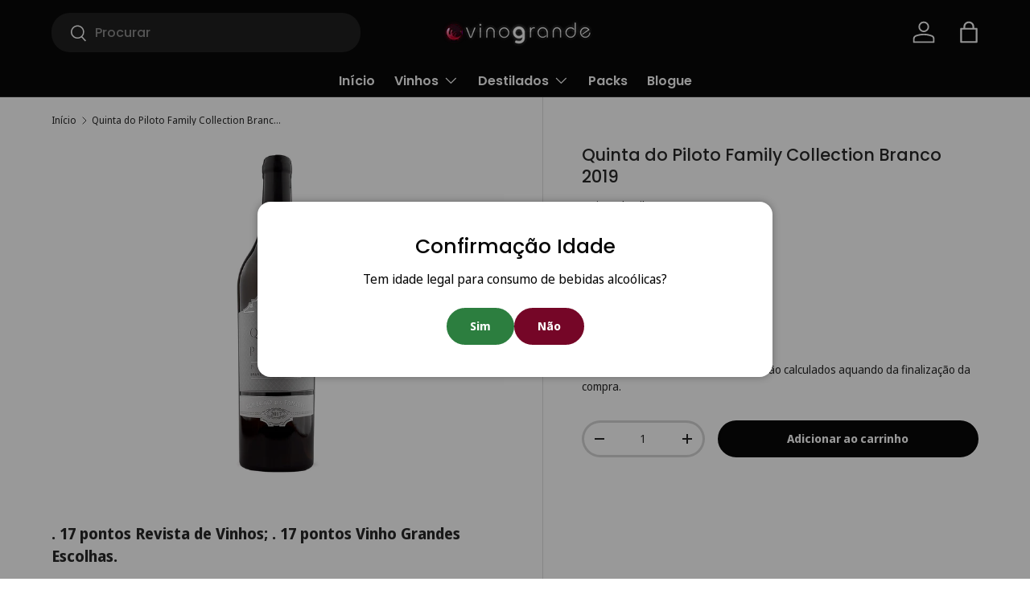

--- FILE ---
content_type: text/html; charset=utf-8
request_url: https://vinogrande.pt/products/quinta-do-piloto-family-collection-branco-2019
body_size: 52527
content:
<!doctype html>
<html class="no-js" lang="pt-PT" dir="ltr">
<head>
<!-- Start of Booster Apps Seo-0.1-->
<title>Quinta do Piloto Family Collection Branco 2019 | Vinogrande</title><meta name="description" content="Quinta do Piloto Family Collection Branco 2019 | Com personalidade forte, é um vinho envolvente e poderoso, sem deixar de lado a frescura e a mineralidade característica da Quinta do Piloto." /><script type="application/ld+json">
  {
    "@context": "https://schema.org",
    "@type": "WebSite",
    "name": "Vinogrande",
    "url": "https://vinogrande.pt",
    "potentialAction": {
      "@type": "SearchAction",
      "query-input": "required name=query",
      "target": "https://vinogrande.pt/search?q={query}"
    }
  }
</script><script type="application/ld+json">
  {
    "@context": "https://schema.org",
    "@type": "Product",
    "name": "Quinta do Piloto Family Collection Branco 2019",
    "brand": {"@type": "Brand","name": "Quinta do Piloto"},
    "sku": "",
    "mpn": "",
    "description": "Com personalidade forte, é um vinho envolvente e poderoso, sem deixar de lado a frescura e a mineralidade característica da Quinta do Piloto.\n",
    "url": "https://vinogrande.pt/products/quinta-do-piloto-family-collection-branco-2019","image": "https://vinogrande.pt/cdn/shop/files/quinta-do-piloto-family-collection-branco-2019-5198452_1000x.jpg?v=1761786983","itemCondition": "https://schema.org/NewCondition",
    "offers": [{
          "@type": "Offer","price": "20.95","priceCurrency": "EUR",
          "itemCondition": "https://schema.org/NewCondition",
          "url": "https://vinogrande.pt/products/quinta-do-piloto-family-collection-branco-2019?variant=47371218288977",
          "sku": "",
          "mpn": "",
          "availability" : "https://schema.org/InStock",
          "priceValidUntil": "2026-02-14","gtin14": ""}]}
</script>
<!-- end of Booster Apps SEO -->

<meta charset="utf-8">
<meta name="viewport" content="width=device-width,initial-scale=1">
<title>Quinta do Piloto Family Collection Branco 2019 &ndash; Vinogrande</title><link rel="canonical" href="https://vinogrande.pt/products/quinta-do-piloto-family-collection-branco-2019"><link rel="icon" href="//vinogrande.pt/cdn/shop/files/favico_fa0d9664-2891-48ff-a9e9-4b05d4285238.png?crop=center&height=48&v=1648068068&width=48" type="image/png">
  <link rel="apple-touch-icon" href="//vinogrande.pt/cdn/shop/files/favico_fa0d9664-2891-48ff-a9e9-4b05d4285238.png?crop=center&height=180&v=1648068068&width=180"><meta name="description" content="Com personalidade forte, é um vinho envolvente e poderoso, sem deixar de lado a frescura e a mineralidade característica da Quinta do Piloto."><meta property="og:site_name" content="Vinogrande">
<meta property="og:url" content="https://vinogrande.pt/products/quinta-do-piloto-family-collection-branco-2019">
<meta property="og:title" content="Quinta do Piloto Family Collection Branco 2019">
<meta property="og:type" content="product">
<meta property="og:description" content="Com personalidade forte, é um vinho envolvente e poderoso, sem deixar de lado a frescura e a mineralidade característica da Quinta do Piloto."><meta property="og:image" content="http://vinogrande.pt/cdn/shop/files/quinta-do-piloto-family-collection-branco-2019-5198452.jpg?crop=center&height=1200&v=1761786983&width=1200">
  <meta property="og:image:secure_url" content="https://vinogrande.pt/cdn/shop/files/quinta-do-piloto-family-collection-branco-2019-5198452.jpg?crop=center&height=1200&v=1761786983&width=1200">
  <meta property="og:image:width" content="1000">
  <meta property="og:image:height" content="1000"><meta property="og:price:amount" content="20.95">
  <meta property="og:price:currency" content="EUR"><meta name="twitter:card" content="summary_large_image">
<meta name="twitter:title" content="Quinta do Piloto Family Collection Branco 2019">
<meta name="twitter:description" content="Com personalidade forte, é um vinho envolvente e poderoso, sem deixar de lado a frescura e a mineralidade característica da Quinta do Piloto.">
<link rel="preload" href="//vinogrande.pt/cdn/shop/t/38/assets/main.css?v=39030617625032399421730403511" as="style"><style data-shopify>
@font-face {
  font-family: "Noto Sans Display";
  font-weight: 400;
  font-style: normal;
  font-display: swap;
  src: url("//vinogrande.pt/cdn/fonts/noto_sans_display/notosansdisplay_n4.6e40e262d89cfb66b08511b66a1661d28e47121f.woff2") format("woff2"),
       url("//vinogrande.pt/cdn/fonts/noto_sans_display/notosansdisplay_n4.a6db5bccb7c69a790647fdb0790ff2a7d380aee2.woff") format("woff");
}
@font-face {
  font-family: "Noto Sans Display";
  font-weight: 700;
  font-style: normal;
  font-display: swap;
  src: url("//vinogrande.pt/cdn/fonts/noto_sans_display/notosansdisplay_n7.f0aae6d9f7415649f065ae8a22e3c6baead78f8a.woff2") format("woff2"),
       url("//vinogrande.pt/cdn/fonts/noto_sans_display/notosansdisplay_n7.c7773a3fcbb5f6fb15f694a6bfaf6aadd41228f7.woff") format("woff");
}
@font-face {
  font-family: "Noto Sans Display";
  font-weight: 400;
  font-style: italic;
  font-display: swap;
  src: url("//vinogrande.pt/cdn/fonts/noto_sans_display/notosansdisplay_i4.45a1805847fee4143bd6d63d593f3cf3359bbf3c.woff2") format("woff2"),
       url("//vinogrande.pt/cdn/fonts/noto_sans_display/notosansdisplay_i4.d8bdebb04d12dbaf1349a77101fbe555489fde58.woff") format("woff");
}
@font-face {
  font-family: "Noto Sans Display";
  font-weight: 700;
  font-style: italic;
  font-display: swap;
  src: url("//vinogrande.pt/cdn/fonts/noto_sans_display/notosansdisplay_i7.91a1bafe47f81a1fc3d1af9e45a3d51dd8253e62.woff2") format("woff2"),
       url("//vinogrande.pt/cdn/fonts/noto_sans_display/notosansdisplay_i7.ce896cb1a63be1b7b45d359a23c86235cb39deb2.woff") format("woff");
}
@font-face {
  font-family: Poppins;
  font-weight: 500;
  font-style: normal;
  font-display: swap;
  src: url("//vinogrande.pt/cdn/fonts/poppins/poppins_n5.ad5b4b72b59a00358afc706450c864c3c8323842.woff2") format("woff2"),
       url("//vinogrande.pt/cdn/fonts/poppins/poppins_n5.33757fdf985af2d24b32fcd84c9a09224d4b2c39.woff") format("woff");
}
@font-face {
  font-family: Poppins;
  font-weight: 600;
  font-style: normal;
  font-display: swap;
  src: url("//vinogrande.pt/cdn/fonts/poppins/poppins_n6.aa29d4918bc243723d56b59572e18228ed0786f6.woff2") format("woff2"),
       url("//vinogrande.pt/cdn/fonts/poppins/poppins_n6.5f815d845fe073750885d5b7e619ee00e8111208.woff") format("woff");
}
:root {
      --bg-color: 255 255 255 / 1.0;
      --bg-color-og: 255 255 255 / 1.0;
      --heading-color: 40 40 40;
      --text-color: 40 40 40;
      --text-color-og: 40 40 40;
      --scrollbar-color: 40 40 40;
      --link-color: 40 40 40;
      --link-color-og: 40 40 40;
      --star-color: 255 149 3;--swatch-border-color-default: 212 212 212;
        --swatch-border-color-active: 148 148 148;
        --swatch-card-size: 24px;
        --swatch-variant-picker-size: 64px;--color-scheme-1-bg: 244 244 244 / 1.0;
      --color-scheme-1-grad: ;
      --color-scheme-1-heading: 40 40 40;
      --color-scheme-1-text: 40 40 40;
      --color-scheme-1-btn-bg: 117 6 39;
      --color-scheme-1-btn-text: 255 255 255;
      --color-scheme-1-btn-bg-hover: 150 47 77;--color-scheme-2-bg: 16 16 16 / 1.0;
      --color-scheme-2-grad: ;
      --color-scheme-2-heading: 255 255 255;
      --color-scheme-2-text: 255 255 255;
      --color-scheme-2-btn-bg: 117 6 39;
      --color-scheme-2-btn-text: 255 255 255;
      --color-scheme-2-btn-bg-hover: 150 47 77;--color-scheme-3-bg: 8 8 8 / 1.0;
      --color-scheme-3-grad: ;
      --color-scheme-3-heading: 255 255 255;
      --color-scheme-3-text: 255 255 255;
      --color-scheme-3-btn-bg: 244 244 244;
      --color-scheme-3-btn-text: 0 0 0;
      --color-scheme-3-btn-bg-hover: 215 215 215;

      --drawer-bg-color: 255 255 255 / 1.0;
      --drawer-text-color: 42 43 42;

      --panel-bg-color: 244 244 244 / 1.0;
      --panel-heading-color: 42 43 42;
      --panel-text-color: 42 43 42;

      --in-stock-text-color: 44 126 63;
      --low-stock-text-color: 210 134 26;
      --very-low-stock-text-color: 180 12 28;
      --no-stock-text-color: 119 119 119;
      --no-stock-backordered-text-color: 119 119 119;

      --error-bg-color: 252 237 238;
      --error-text-color: 180 12 28;
      --success-bg-color: 232 246 234;
      --success-text-color: 44 126 63;
      --info-bg-color: 228 237 250;
      --info-text-color: 26 102 210;

      --heading-font-family: Poppins, sans-serif;
      --heading-font-style: normal;
      --heading-font-weight: 500;
      --heading-scale-start: 2;

      --navigation-font-family: Poppins, sans-serif;
      --navigation-font-style: normal;
      --navigation-font-weight: 600;--heading-text-transform: none;
--subheading-text-transform: none;
      --body-font-family: "Noto Sans Display", sans-serif;
      --body-font-style: normal;
      --body-font-weight: 400;
      --body-font-size: 16;

      --section-gap: 32;
      --heading-gap: calc(8 * var(--space-unit));--heading-gap: calc(6 * var(--space-unit));--grid-column-gap: 20px;--btn-bg-color: 8 8 8;
      --btn-bg-hover-color: 53 53 53;
      --btn-text-color: 255 255 255;
      --btn-bg-color-og: 8 8 8;
      --btn-text-color-og: 255 255 255;
      --btn-alt-bg-color: 8 8 8;
      --btn-alt-bg-alpha: 1.0;
      --btn-alt-text-color: 255 255 255;
      --btn-border-width: 3px;
      --btn-padding-y: 12px;

      
      --btn-border-radius: 23px;
      

      --btn-lg-border-radius: 50%;
      --btn-icon-border-radius: 50%;
      --input-with-btn-inner-radius: var(--btn-border-radius);

      --input-bg-color: 255 255 255 / 1.0;
      --input-text-color: 40 40 40;
      --input-border-width: 3px;
      --input-border-radius: 20px;
      --textarea-border-radius: 12px;
      --input-border-radius: 23px;
      --input-bg-color-diff-3: #f7f7f7;
      --input-bg-color-diff-6: #f0f0f0;

      --modal-border-radius: 16px;
      --modal-overlay-color: 0 0 0;
      --modal-overlay-opacity: 0.4;
      --drawer-border-radius: 16px;
      --overlay-border-radius: 8px;

      --custom-label-bg-color: 13 44 84;
      --custom-label-text-color: 255 255 255;--sale-label-bg-color: 180 12 28;
      --sale-label-text-color: 255 255 255;--sold-out-label-bg-color: 185 185 185;
      --sold-out-label-text-color: 255 255 255;--new-label-bg-color: 117 6 39;
      --new-label-text-color: 255 255 255;--preorder-label-bg-color: 0 166 237;
      --preorder-label-text-color: 255 255 255;

      --collection-label-color: 0 126 18;

      --page-width: 1800px;
      --gutter-sm: 20px;
      --gutter-md: 32px;
      --gutter-lg: 64px;

      --payment-terms-bg-color: #ffffff;

      --coll-card-bg-color: #ffffff;
      --coll-card-border-color: #f2f2f2;

      --card-highlight-bg-color: #F9F9F9;
      --card-highlight-text-color: 85 85 85;
      --card-highlight-border-color: #E1E1E1;--card-bg-color: #ffffff;
      --card-text-color: 38 38 43;
      --card-border-color: #f2f2f2;--blend-bg-color: #ffffff;

      --reading-width: 48em;
    }

    @media (max-width: 769px) {
      :root {
        --reading-width: 36em;
      }
    }
  </style><link rel="stylesheet" href="//vinogrande.pt/cdn/shop/t/38/assets/main.css?v=39030617625032399421730403511">
  <script src="//vinogrande.pt/cdn/shop/t/38/assets/main.js?v=76476094356780495751730403511" defer="defer"></script><link rel="preload" href="//vinogrande.pt/cdn/fonts/noto_sans_display/notosansdisplay_n4.6e40e262d89cfb66b08511b66a1661d28e47121f.woff2" as="font" type="font/woff2" crossorigin fetchpriority="high"><link rel="preload" href="//vinogrande.pt/cdn/fonts/poppins/poppins_n5.ad5b4b72b59a00358afc706450c864c3c8323842.woff2" as="font" type="font/woff2" crossorigin fetchpriority="high"><script>window.performance && window.performance.mark && window.performance.mark('shopify.content_for_header.start');</script><meta name="google-site-verification" content="afnyOLTIEmLx5uI9gAqSPSkGqCPl9k_le2PZd11_z1g">
<meta id="shopify-digital-wallet" name="shopify-digital-wallet" content="/55032184972/digital_wallets/dialog">
<meta name="shopify-checkout-api-token" content="4e979694c6659710d4888b67add6866e">
<meta id="in-context-paypal-metadata" data-shop-id="55032184972" data-venmo-supported="false" data-environment="production" data-locale="en_US" data-paypal-v4="true" data-currency="EUR">
<link rel="alternate" hreflang="x-default" href="https://vinogrande.pt/products/quinta-do-piloto-family-collection-branco-2019">
<link rel="alternate" hreflang="pt" href="https://vinogrande.pt/products/quinta-do-piloto-family-collection-branco-2019">
<link rel="alternate" hreflang="en" href="https://vinogrande.pt/en/products/quinta-do-piloto-family-collection-branco-2019">
<link rel="alternate" hreflang="es" href="https://vinogrande.pt/es/products/quinta-do-piloto-family-collection-branco-2019">
<link rel="alternate" hreflang="es-ES" href="https://vinogrande.es/products/quinta-do-piloto-family-collection-branco-2019">
<link rel="alternate" hreflang="en-ES" href="https://vinogrande.es/en/products/quinta-do-piloto-family-collection-branco-2019">
<link rel="alternate" hreflang="pt-ES" href="https://vinogrande.es/pt-pt/products/quinta-do-piloto-family-collection-branco-2019">
<link rel="alternate" type="application/json+oembed" href="https://vinogrande.pt/products/quinta-do-piloto-family-collection-branco-2019.oembed">
<script async="async" src="/checkouts/internal/preloads.js?locale=pt-PT"></script>
<script id="shopify-features" type="application/json">{"accessToken":"4e979694c6659710d4888b67add6866e","betas":["rich-media-storefront-analytics"],"domain":"vinogrande.pt","predictiveSearch":true,"shopId":55032184972,"locale":"pt-pt"}</script>
<script>var Shopify = Shopify || {};
Shopify.shop = "lusovino.myshopify.com";
Shopify.locale = "pt-PT";
Shopify.currency = {"active":"EUR","rate":"1.0"};
Shopify.country = "PT";
Shopify.theme = {"name":"Vinogrande","id":173442498897,"schema_name":"Enterprise","schema_version":"1.6.1","theme_store_id":1657,"role":"main"};
Shopify.theme.handle = "null";
Shopify.theme.style = {"id":null,"handle":null};
Shopify.cdnHost = "vinogrande.pt/cdn";
Shopify.routes = Shopify.routes || {};
Shopify.routes.root = "/";</script>
<script type="module">!function(o){(o.Shopify=o.Shopify||{}).modules=!0}(window);</script>
<script>!function(o){function n(){var o=[];function n(){o.push(Array.prototype.slice.apply(arguments))}return n.q=o,n}var t=o.Shopify=o.Shopify||{};t.loadFeatures=n(),t.autoloadFeatures=n()}(window);</script>
<script id="shop-js-analytics" type="application/json">{"pageType":"product"}</script>
<script defer="defer" async type="module" src="//vinogrande.pt/cdn/shopifycloud/shop-js/modules/v2/client.init-shop-cart-sync_CysSvCNW.pt-PT.esm.js"></script>
<script defer="defer" async type="module" src="//vinogrande.pt/cdn/shopifycloud/shop-js/modules/v2/chunk.common_CMEBFfD0.esm.js"></script>
<script type="module">
  await import("//vinogrande.pt/cdn/shopifycloud/shop-js/modules/v2/client.init-shop-cart-sync_CysSvCNW.pt-PT.esm.js");
await import("//vinogrande.pt/cdn/shopifycloud/shop-js/modules/v2/chunk.common_CMEBFfD0.esm.js");

  window.Shopify.SignInWithShop?.initShopCartSync?.({"fedCMEnabled":true,"windoidEnabled":true});

</script>
<script id="__st">var __st={"a":55032184972,"offset":0,"reqid":"724ff935-13c5-4f66-9e11-3284c65291be-1768466982","pageurl":"vinogrande.pt\/products\/quinta-do-piloto-family-collection-branco-2019","u":"5354c3437525","p":"product","rtyp":"product","rid":6914192539788};</script>
<script>window.ShopifyPaypalV4VisibilityTracking = true;</script>
<script id="form-persister">!function(){'use strict';const t='contact',e='new_comment',n=[[t,t],['blogs',e],['comments',e],[t,'customer']],o='password',r='form_key',c=['recaptcha-v3-token','g-recaptcha-response','h-captcha-response',o],s=()=>{try{return window.sessionStorage}catch{return}},i='__shopify_v',u=t=>t.elements[r],a=function(){const t=[...n].map((([t,e])=>`form[action*='/${t}']:not([data-nocaptcha='true']) input[name='form_type'][value='${e}']`)).join(',');var e;return e=t,()=>e?[...document.querySelectorAll(e)].map((t=>t.form)):[]}();function m(t){const e=u(t);a().includes(t)&&(!e||!e.value)&&function(t){try{if(!s())return;!function(t){const e=s();if(!e)return;const n=u(t);if(!n)return;const o=n.value;o&&e.removeItem(o)}(t);const e=Array.from(Array(32),(()=>Math.random().toString(36)[2])).join('');!function(t,e){u(t)||t.append(Object.assign(document.createElement('input'),{type:'hidden',name:r})),t.elements[r].value=e}(t,e),function(t,e){const n=s();if(!n)return;const r=[...t.querySelectorAll(`input[type='${o}']`)].map((({name:t})=>t)),u=[...c,...r],a={};for(const[o,c]of new FormData(t).entries())u.includes(o)||(a[o]=c);n.setItem(e,JSON.stringify({[i]:1,action:t.action,data:a}))}(t,e)}catch(e){console.error('failed to persist form',e)}}(t)}const f=t=>{if('true'===t.dataset.persistBound)return;const e=function(t,e){const n=function(t){return'function'==typeof t.submit?t.submit:HTMLFormElement.prototype.submit}(t).bind(t);return function(){let t;return()=>{t||(t=!0,(()=>{try{e(),n()}catch(t){(t=>{console.error('form submit failed',t)})(t)}})(),setTimeout((()=>t=!1),250))}}()}(t,(()=>{m(t)}));!function(t,e){if('function'==typeof t.submit&&'function'==typeof e)try{t.submit=e}catch{}}(t,e),t.addEventListener('submit',(t=>{t.preventDefault(),e()})),t.dataset.persistBound='true'};!function(){function t(t){const e=(t=>{const e=t.target;return e instanceof HTMLFormElement?e:e&&e.form})(t);e&&m(e)}document.addEventListener('submit',t),document.addEventListener('DOMContentLoaded',(()=>{const e=a();for(const t of e)f(t);var n;n=document.body,new window.MutationObserver((t=>{for(const e of t)if('childList'===e.type&&e.addedNodes.length)for(const t of e.addedNodes)1===t.nodeType&&'FORM'===t.tagName&&a().includes(t)&&f(t)})).observe(n,{childList:!0,subtree:!0,attributes:!1}),document.removeEventListener('submit',t)}))}()}();</script>
<script integrity="sha256-4kQ18oKyAcykRKYeNunJcIwy7WH5gtpwJnB7kiuLZ1E=" data-source-attribution="shopify.loadfeatures" defer="defer" src="//vinogrande.pt/cdn/shopifycloud/storefront/assets/storefront/load_feature-a0a9edcb.js" crossorigin="anonymous"></script>
<script data-source-attribution="shopify.dynamic_checkout.dynamic.init">var Shopify=Shopify||{};Shopify.PaymentButton=Shopify.PaymentButton||{isStorefrontPortableWallets:!0,init:function(){window.Shopify.PaymentButton.init=function(){};var t=document.createElement("script");t.src="https://vinogrande.pt/cdn/shopifycloud/portable-wallets/latest/portable-wallets.pt-pt.js",t.type="module",document.head.appendChild(t)}};
</script>
<script data-source-attribution="shopify.dynamic_checkout.buyer_consent">
  function portableWalletsHideBuyerConsent(e){var t=document.getElementById("shopify-buyer-consent"),n=document.getElementById("shopify-subscription-policy-button");t&&n&&(t.classList.add("hidden"),t.setAttribute("aria-hidden","true"),n.removeEventListener("click",e))}function portableWalletsShowBuyerConsent(e){var t=document.getElementById("shopify-buyer-consent"),n=document.getElementById("shopify-subscription-policy-button");t&&n&&(t.classList.remove("hidden"),t.removeAttribute("aria-hidden"),n.addEventListener("click",e))}window.Shopify?.PaymentButton&&(window.Shopify.PaymentButton.hideBuyerConsent=portableWalletsHideBuyerConsent,window.Shopify.PaymentButton.showBuyerConsent=portableWalletsShowBuyerConsent);
</script>
<script data-source-attribution="shopify.dynamic_checkout.cart.bootstrap">document.addEventListener("DOMContentLoaded",(function(){function t(){return document.querySelector("shopify-accelerated-checkout-cart, shopify-accelerated-checkout")}if(t())Shopify.PaymentButton.init();else{new MutationObserver((function(e,n){t()&&(Shopify.PaymentButton.init(),n.disconnect())})).observe(document.body,{childList:!0,subtree:!0})}}));
</script>
<script id='scb4127' type='text/javascript' async='' src='https://vinogrande.pt/cdn/shopifycloud/privacy-banner/storefront-banner.js'></script><link id="shopify-accelerated-checkout-styles" rel="stylesheet" media="screen" href="https://vinogrande.pt/cdn/shopifycloud/portable-wallets/latest/accelerated-checkout-backwards-compat.css" crossorigin="anonymous">
<style id="shopify-accelerated-checkout-cart">
        #shopify-buyer-consent {
  margin-top: 1em;
  display: inline-block;
  width: 100%;
}

#shopify-buyer-consent.hidden {
  display: none;
}

#shopify-subscription-policy-button {
  background: none;
  border: none;
  padding: 0;
  text-decoration: underline;
  font-size: inherit;
  cursor: pointer;
}

#shopify-subscription-policy-button::before {
  box-shadow: none;
}

      </style>
<script id="sections-script" data-sections="header,footer" defer="defer" src="//vinogrande.pt/cdn/shop/t/38/compiled_assets/scripts.js?9916"></script>
<script>window.performance && window.performance.mark && window.performance.mark('shopify.content_for_header.end');</script>


  <script>document.documentElement.className = document.documentElement.className.replace('no-js', 'js');</script><!-- CC Custom Head Start --><!-- CC Custom Head End --><!-- BEGIN app block: shopify://apps/c-hub-customer-accounts/blocks/app-embed/0fb3ba0b-4c65-4919-a85a-48bc2d368e9c --><script>(function () { try { localStorage.removeItem('chInitPageLoad'); } catch (error) {}})();</script><!-- END app block --><!-- BEGIN app block: shopify://apps/storeify-request-a-quote/blocks/embed-app/dac9aba2-251e-4c25-abc3-9fc57dbf7885 -->
  
  
  <style type="text/css" id="ify-style-remove">
  
    .product__prices,.price-box,#comparePrice-product-template,#ProductPrice-product-template,#ProductPrice,.product-price,.product__price,#productPrice-product-template,.product__current-price,.product-thumb-caption-price-current,.product-item-caption-price-current,.grid-product__price,span.price,span.product-price,.productitem--price,.product-pricing,span.money,.product-item__price,.product-list-item-price,p.price,div.price,.product-meta__prices,div.product-price,span#price,.price.money,h3.price,a.price,.price-area,.product-item-price,.pricearea,.collectionGrid .collectionBlock-info > p,#ComparePrice,.product--price-wrapper,.product-page--price-wrapper,.color--shop-accent.font-size--s.t--meta.f--main,.ComparePrice,.ProductPrice,.prodThumb .title span:last-child,.price,.product-single__price-product-template,.product-info-price,.price-money,.prod-price,#price-field,.product-grid--price,.prices,.pricing,#product-price,.money-styling,.compare-at-price,.product-item--price,.card__price,.product-card__price,.product-price__price,.product-item__price-wrapper,.product-single__price,.grid-product__price-wrap,a.grid-link,p.grid-link__meta,.product-price,.ify-item-price{display:none !important;visibility: hidden !important;opacity: 0 !important;}
  
  
    .product-form__buttons,.shopify-payment-button,#AddToCart-product-template,#AddToCart,#addToCart-product-template,.product__add-to-cart-button,.product-form__cart-submit,.add-to-cart,.cart-functions > button,.productitem--action-atc,.product-form--atc-button,.product-menu-button-atc,.product__add-to-cart,.product-add,.add-to-cart-button,#addToCart,.product-detail__form__action > button,.product-form-submit-wrap > input,.product-form input[type="submit"],input.submit,.add_to_cart,.product-item-quick-shop,#add-to-cart,.productForm-submit,.add-to-cart-btn,.product-single__add-btn,.quick-add--add-button,.product-page--add-to-cart,.addToCart,.product-form .form-actions,.button.add,.btn-cart,button#add,.addtocart,.AddtoCart,.product-add input.add,button#purchase,form[action="/cart/add"] input[type="button"],form[action="/cart/add"] input[type="submit"],form[action="/cart/add"] button[type="submit"],.product__form button[type="submit"],#AddToCart--product-template,.product-form__add-to-cart,form[action="/cart/add*"] input[type="button"],form[action="/cart/add*"] input[type="submit"],form[action*="/cart/add*"] button[type="submit"],.product__form button[type="submit"],.product-info__add-button,.card__quick-add{display:none !important;visibility: hidden !important;opacity: 0 !important;}
  
  </style>
  <style type="text/css">.ify-hide{display:none;}</style>
  <link rel="preload" href="https://cdn.shopify.com/extensions/019ba141-c096-7c89-8219-5dfc7d202f06/storeify-request-a-quote-78/assets/storeify-requestaquote-styles.css" as="style">
  <link href="//cdn.shopify.com/extensions/019ba141-c096-7c89-8219-5dfc7d202f06/storeify-request-a-quote-78/assets/storeify-requestaquote-styles.css" rel="stylesheet" type="text/css" media="all" />
  <script type="text/javascript">
    var storeifyRequestaquote = storeifyRequestaquote || {};
    storeifyRequestaquote.app_enable = 1; 
    storeifyRequestaquote.locale = "pt-PT";
    storeifyRequestaquote.shop_domain = "vinogrande.pt";
    storeifyRequestaquote.shop_url = "https:\/\/vinogrande.pt";
    
      storeifyRequestaquote.product = {
        id:6914192539788,
        available:true,
        title:"Quinta do Piloto Family Collection Branco 2019",
        handle:"quinta-do-piloto-family-collection-branco-2019",
        price:2095,
        price_max:2095,
        price_min:2095,
        price_varies:false,
        tags:["Setúbal","Vinhos Brancos","Vinhos Premiados"],
        type:"Vinhos Portugueses",
        vendor:"Quinta do Piloto",
        handle:"quinta-do-piloto-family-collection-branco-2019",
        variants_count:1,
      };

      storeifyRequestaquote.product.options = [{"name":"Ano","position":1,"values":["2019"]}];
      
      storeifyRequestaquote.product.collection = [274479284364,274387566732,269210878092,632310792529,268353110156,636851421521,262269534348,269217923212,274387599500];
    
    
    

    storeifyRequestaquote.page = {
    type : 'product',
    path : '/products/quinta-do-piloto-family-collection-branco-2019',
    };
    storeifyRequestaquote.money_format = '<span class=transcy-money>€{{amount}}</span>';
    storeifyRequestaquote.storeify_requestaquote_json = "/apps/request-a-quote/params";
    storeifyRequestaquote.root_url = '/';
       storeifyRequestaquote.lang = {"btn_addquote":"Adicionar à consulta","call_for_price":"Consultar preço","btn_view":"Ver consulta","btn_continue":"Continuar a comprar","add_title":"Adicionar “{{product}}” à consulta","tbl_img":"Image","tbl_name":"Nome","tbl_sku":"Sku","tbl_option":"Opção","tbl_qty":"Quantidade","quote_empty":"A sua consulta está vazia.","your_price":"O seu preço","old_price":"Price","print":"Print PDF","total":"Total","btn_see_price":"Login to see price","draft_order":"Draft Order","date":"Date","status":"Status","view":"View","quote_history":"Quote history","load_more":"Load more \u003e\u003e","subtotal":"Subtotal","total_tax":"Total Tax","total_price":"Total Price","excl_shipping":"(Excl. Shipping)","excl_tax_shipping":"(Excl. Tax \u0026 Shipping)","input_required":"This field is required.","input_email":"Email Address is invalid: Please enter a valid email address.","search_product":"Search product","search_no_result":"No results found for “{{search_text}}”. Check the spelling or use a different word or phrase.","shipping":"Shipping","discount":"Discount","free":"Free","shipping_options":"Shipping Options","msg_size_attach":"Files \"{name}\" ({size}) exceeds maximum allowed upload size of {maxSize}.","msg_attach_tooless":"You must select at least {n} {files} to upload. Please retry your upload!","msg_calculating_time":"calculating time remaining","msg_processing":"Processing ...","upload_li_success":" Uploaded file \"{name}\" Successfully.","upload_li_fail":" Uploaded file \"{name}\" Fail.","content_pdf":"PDF Content"}; 
    
      storeifyRequestaquote.show_input_price = 0;
    
    storeifyRequestaquote.hide_variants_outofstock = 0;
     
    storeifyRequestaquote.search_product = 0;
     
    storeifyRequestaquote.btn_cart_to_quote = 0;
    storeifyRequestaquote.callbackTracking = function(data){  };
    storeifyRequestaquote.gtmId = "";
  </script>

  

  

  
  
  
  
  
  
  
  <style type="text/css">.storeify-button-detail button{width:100%;}.predictive-search__item .price{display:none;}</style>
  

  <!-- ======================    Footer   ==========================  -->

  
  
    <script src="https://cdn.shopify.com/extensions/019ba141-c096-7c89-8219-5dfc7d202f06/storeify-request-a-quote-78/assets/jquery-2.2.4.min.js" defer="defer"></script>
  
  
  
  
  
  
    <script src="https://cdn.shopify.com/extensions/019ba141-c096-7c89-8219-5dfc7d202f06/storeify-request-a-quote-78/assets/jquery.validate.min.js" defer></script>
    <script src="https://cdn.shopify.com/extensions/019ba141-c096-7c89-8219-5dfc7d202f06/storeify-request-a-quote-78/assets/additional-methods.min.js" defer></script>
  
  <script src="https://quote.storeify.app/js/stores/lusovino.myshopify.com/storeify-requestaquote-params.js?v=1732366825" defer></script>
  
  <script src="https://cdn.shopify.com/extensions/019ba141-c096-7c89-8219-5dfc7d202f06/storeify-request-a-quote-78/assets/storeify-requestaquote-v2-mode-0.js" defer></script>
  
  <!--end status-->


<!-- END app block --><!-- BEGIN app block: shopify://apps/shinetrust-product-badges/blocks/shine-trust-embed/02c12337-3f93-45f7-a60d-aabc0cb2c5dd -->



<script>
    console.log(window.ST_LOCATE_STRING)
    window.ST_GLOBALS = {
        apiUrl: "https://app.shinecommerce.co/api/",
        customer:false,
        shopDomain: "lusovino.myshopify.com",
        shopUrl: "https://vinogrande.pt",
        shopUrlLocate: "https://vinogrande.pt",
        pageHandle: "",
        productHandle: "quinta-do-piloto-family-collection-branco-2019",
        productID:6914192539788,
        product:{
        "id":6914192539788,
        "available":true,
        "title":"Quinta do Piloto Family Collection Branco 2019",
        "handle":"quinta-do-piloto-family-collection-branco-2019",
        "url":"/products/quinta-do-piloto-family-collection-branco-2019",
        "type":"Vinhos Portugueses",
        "price":2095,
        "price_with_format":"\u003cspan class=transcy-money\u003e€20.95\u003c\/span\u003e",
        "price_max":2095,
        "price_min":2095,
        "compare_at_price":0,
        "compare_at_price_with_format":"\u003cspan class=transcy-money\u003e€0.00\u003c\/span\u003e",
        "compare_at_price_max":0,
        "compare_at_price_min":0,
        "price_varies":false,
        "compare_at_price_varies":false,
        "created_at":"1648260083000",
        "published_at":"1648260084000",
        "tags": ["Setúbal","Vinhos Brancos","Vinhos Premiados"],
        "vendor":"Quinta do Piloto",
        "featured_image":"files/quinta-do-piloto-family-collection-branco-2019-5198452.jpg",
        "featured_media":"//vinogrande.pt/cdn/shop/files/quinta-do-piloto-family-collection-branco-2019-5198452.jpg?v=1761786983&width=450",
        "images":[{"id":63280076095825,
            "src":"\/\/vinogrande.pt\/cdn\/shop\/files\/quinta-do-piloto-family-collection-branco-2019-5198452.jpg?v=1761786983"}],
        "collections":[274479284364,274387566732,269210878092,632310792529,268353110156,636851421521,262269534348,269217923212,274387599500],
        "variant": {
        "id": "47371218288977",
        "title":"2019",
        "available":true,
        "inventory_management": "shopify",
        "inventory_policy": "deny",
        "inventory_quantity":22,
        "price":2095,
        "price_with_format":"\u003cspan class=transcy-money\u003e€20.95\u003c\/span\u003e",
        "compare_at_price":0,
        "compare_at_price_with_format":"\u003cspan class=transcy-money\u003e€0.00\u003c\/span\u003e",
        "unit_price": "",
        "weight": "1300",
        "weight_in_unit": "1.3",
        "weight_unit": "kg",
        "sale_amount":"\u003cspan class=transcy-money\u003e€0.00\u003c\/span\u003e",
        "sale_percent":0,
        "options":["2019"]},
        "variants":{
            
            
            
            
            "47371218288977": {
            "id":47371218288977,
            "title":"2019",
            "name":null,
            "price":2095,
            "price_with_format":"\u003cspan class=transcy-money\u003e€20.95\u003c\/span\u003e",
            "compare_at_price":0,
            "compare_at_price_with_format":"\u003cspan class=transcy-money\u003e€0.00\u003c\/span\u003e",
            "available":true,
            "sku":"",
            "weight":"1300",
            "weight_unit": "kg",
            "inventory_management": "shopify",
            "inventory_policy": "deny",
            "inventory_quantity":22,
            "selected":true,
            "sale_amount":"\u003cspan class=transcy-money\u003e€0.00\u003c\/span\u003e",
            "sale_percent":0,
            "options":["2019"]}},
        "on_sale":false,
        "inventory":22,
        "options":[{"name":"Ano","position":1,"values":["2019"]}],
        "has_only_default_variant": false
        }
    ,
        collectionID: "",
        pageType: "product",
        path: "/products/quinta-do-piloto-family-collection-branco-2019",
        currentLanguage: window.ST_LOCATE_STRING || "pt-PT",
        money_format:"\u003cspan class=transcy-money\u003e€{{amount}}\u003c\/span\u003e",
        money_with_currency_format:"\u003cspan class=transcy-money\u003e€{{amount}} EUR\u003c\/span\u003e",
        countryCustomer: '',
        cssFixed: '.site-header--fixed,.site-header.site-header--homepage.site-header--transparent,#mobileNavBar,#StickyBar.sticky--active,.js-sticky-action-bar .action-area,.site-header.page-element:not(.is-moved-by-drawer),.nav-mobile,.ajaxify-drawer,.sticky-navigation-container.sticky.stuck,#MobileNav:not(.site-header__drawer),.header__close.fixed,#shopify-section-toolbar.toolbar-section,.site-header-sticky .site-header--stuck,.nav-container.nav-sticky,#navbarStickyDesktop.nav-sticky,.site-header.has-scrolled,.site-header#header.header--has-scrolled,.site-header#header.header--is-standard.header--standard,.site-header#header.is-standard.header--standard,.site-header#header.header--is-hamburger.header--standard,.pageWrap #shopify-section-header nav.nav-hamburger.nav-main,.site-header.headroom,body> article.header__section-wrapper[role="banner"]#shopify-section-header.section-header,#site-header.site-header,body[class^="trademark--"] .shopify-section__header,[data-header-sidebar="true"] .main-sidebar,.ui.sticky.top,header.hero-active .hero-image-header-wrap,.header.sticky .bar.fixed,body[class^="kagami--"] #shopify-section-header,#page header.util,body:not(.show-mobile-nav) #toolbar.docked,body.show-mobile-nav #mobile-nav .inner,#page-wrap-inner > #page-overlay #page-wrap-content > .section-header,body.sticky-header .header .header-main-content[data-header-content],#nav .wsmenu,.header_bot.enabled-sticky-menu.sticky,.transition-body #shopify-section-header #NavDrawer.drawer.drawer--is-open,.transition-body #shopify-section-header #CartDrawer.drawer.drawer--is-open,#StickyHeaderWrap #SiteHeader.site-header--stuck,.header__mobile-nav,.searching .search-bar-wrapper,#shopify-section-header .coverheader,#shopify-section-header header.header-section.scrolling[data-sticky="true"],#header.mobile-sticky-header--true,#header.mm-fixed-top.mobile-header.mm-slideout,#mm-0.mm-page.mm-slideout #header.mobile-header.mobile-sticky-header--false,#site-control.site-control,.nav-shift #page-banner.banner-under-header,.nav-shift .container #main,body.scrolled-down #pageheader.pageheader.cc-animate-init.cc-animate-complete,body.scrolled-down #pageheader.pageheader[data-cc-animate],body.scrolled-down#pageheader.pageheader.cc-animate-init.cc-animate-complete.header-search,body.scrolled-down #pageheader.pageheader[data-cc-animate] .header-search,#shopify-section-general-header .main-header-wrapper .header-drawer,#shopify-section-general-header.main-header-section,#shopify-section-general-headernav.drawer-nav.allow-scroll-while-locked[data-drawer-nav],.header-section .stuckMenu.isStuck,header.header__wrapper.js-theme-header.stickynav.sticky--active,#shopify-section-mobile-navigation .shifter-navigation,.header-wrapper .sticky-header-wrapper.sticky,#mobile-header #mobile-nav.mobile-nav,header.is-sticky.st-visible,header#top.header:not([role="banner"]),header#velaHeader.velaHeader,body.fixed-header.fixed-header--all > header,.have-fixed .nav-bar,.header-bottom.on .header-panel,.have-fixed .nav-search,.mb-fixed .hd_mobile,.open-mn .hd_mobile .icon-menu,.open-user .close_user,html.open-mn .mn_mobile nav,html.open-user .mobile_ = 1 nav,#sticky-wrapper.sticky-wrapper.is-sticky .wrapper-header-bt,#sticky-wrapper.sticky-wrapper.is-sticky .header-bottom[data-sticky-mb],.header__search-bar-wrapper.is-fixed,.sticky-header.header-clone.act-scroll,.sticky-header-prepared.basel-top-bar-on .header-shop.act-scroll,.mobile_nav-fixed--false .page_banner,.header-container.sticky-header,.tt-stuck-nav.stuck,.tt-mobile-header-inline-stuck.stuck,header#top.scroll-to-fixed-fixed,header#header .header__content--sticky,.header--sticky.is-sticky .header__content,.stickyNav,#header-phantom.sticky-header.fixed-header,#sticky-info-product-template,.sticky-wrapper.is-sticky .header-sticky,.header__mobile.is-fixed,#shopify-section-header-sticky.header-sticky__placeholder,header#header-header.site-header,#shopify-section-pxs-announcement-bar#shopify-section-header.main-header-wrapper,.sticky-header #PageContainer #shopify-section-header.header-section,.header-content .header-container.header-fixed .header-main,.header-content .header-container.header-mobile-fixed .header-main,body.site-header-sticky .site-header.site-header-sticky--scrolled,body.site-header-sticky .site-header.site-header-nav--open,body.site-header-sticky .site-header,#app-header.sticky-on.sticky,.mm-page.mm-slideout #content_wrapper .mobile-search,.docked-navigation-container .docked-navigation-container__inner,.docked-mobile-navigation-container .docked-mobile-navigation-container__inner,nav.navigation--sticky.navigation[aria-label="Primary Navigation"],.site-header .header-bottom .header-mb.fixed,.kalles_2-0 #ntheader.live_stuck .ntheader_wrapper,#header.jsheader_sticky.menu_scroll_v1,.contentbody .menu_moblie.menu_mobilescroll,.site-header-wrapper.site-header--sticky,.body-cont #shopify-section-header > .cont-header.header-fixed-true,body.cc-animate-enabled[data-cc-animate-timeout]> #shopify-section-header.section-header,body.cc-animate-enabled[data-cc-animate-timeout].reveal-mobile-nav> .mobile-navigation-drawer,body.cc-animate-enabled[data-cc-animate-timeout].show-search#main-search.main-search,body.has-sticky-header.header__wrapper.js__header__stuck[data-header-sticky="sticky"],.header__drawer.drawer--visible[data-drawer].drawer__content.drawer__inner[data-drawer-inner],div.navbar.w-nav[data-w-id][role="banner"],.w-nav-overlay nav.nav-menu.w-nav-menu[data-nav-menu-open][role="navigation"],body > .page > #shopify-section-header.header__outer-wrapper,body.body-with-sticky-header .header-wrapper.header-wrapper--fixed,.featured-collections__header.sticky__element.featured-collections__header,.container > .container__top-part .page__header.page__header--sticky,.pageWrap> #shopify-section-announcement#shopify-section-header.shopify-section.shopify-section-headerheader.site-header[data-section-id="header"][data-section-type="header"][data-header-height][data-scroll-lock-fill-gap],.page-wrap> #shopify-section-announcement#shopify-section-header.shopify-section.shopify-section-headerheader.site-header[data-section-id="header"][data-section-type="header"][data-header][data-header-height][data-scroll-lock-fill-gap],#MainContent header.header-sticky .header[data-header-settings*="true"],.js__header__stuck.js__header__stuck__backdrop[data-underline-current].theme__header,section.sf-header.stuck[data-section-id="header"][data-section-type="header"].header__wrapper.absolute,body.site-header-sticky#shopify-section-static-header.shopify-section.site-header-wrapper> section.site-header.site-navigation-layout-expanded[data-header-main],body.site-header-sticky#shopify-section-static-header.shopify-section.site-header-wrapper> section.site-header.site-navigation-layout-drawer[data-header-main],body> #shopify-section-header.shopify-section.shopify-section-header-sticky.animate:not(.shopify-section-header-hidden),#nav #content_wrapper.mm-page .content.container,.bodywrap.cf .page-header.cf',
        selectorForm: `form[action*="/cart/add"]:not(.installment)`,
        paddingTop: 0,
        paddingBottom: 0,
        getBaseCDN(){let t=null,e=document.querySelector('script[src*="/assets/shine-trust-v4.js"]').getAttribute("src");if(e){let s=String(e).indexOf("/assets/");t=e.slice(0,s)}return t},
        translate(u="",e=!1){const a=`(\\[${this.currentLanguage}\\](\\s|\\S|\\n|©|®|[ -㌀]|\ud83c[퀀-\udfff]|\ud83d[퀀-\udfff]|\ud83e[퀀-\udfff])*\\[\\/${this.currentLanguage}\\])`,f=new RegExp(a,"g"),d=u.match(f);if(null!==d)return d[0].replace(`[${this.currentLanguage}]`,"").replace(`[/${this.currentLanguage}]`,"");{const a=u.match(/(\[default\](\s|\S|\n|\u00a9|\u00ae|[\u2000-\u3300]|\ud83c[\ud000-\udfff]|\ud83d[\ud000-\udfff]|\ud83e[\ud000-\udfff])*\[\/default\])/g);return null!==a?a[0].replace("[default]","").replace("[/default]",""):e?u:""}},
        addStyle(e=""){if(e){const t=document.head||document.getElementsByTagName("head")[0],d=document.createElement("style");d.type="text/css",d.styleSheet?d.styleSheet.cssText=e:d.appendChild(document.createTextNode(e)),t.appendChild(d)}},
        dateWithTimeZone: (e, t = null) => t ? "string" == typeof e ? new Date(new Date(e).toLocaleString("en-US", {timeZone: t})) : new Date(e.toLocaleString("en-US", {timeZone: t})) : "string" == typeof e ? new Date(e) : e,
        loadFont(t,e=""){let s=[];if(Array.isArray(t)?t.length&&t.map((t=>{t.font&&(t?.weight?s.push("family="+t.font+":wght@"+t?.weight):s.push("family="+t.font))})):t.fontFamily&&(t?.fontWeight?s.push("family="+t.fontFamily+":wght@"+t?.fontWeight):s.push("family="+t.fontFamily)),s.length){const t=`https://fonts.googleapis.com/css2?${s.join("&")}&display=swap`,e=document.createElement("link");e.setAttribute("rel","stylesheet"),e.setAttribute("type","text/css"),e.setAttribute("title","st-custom-font"),e.setAttribute("href",t),document.head.appendChild(e)}},
        convertFilters(e={},t=[]){const{filters:o={}}=e,l={};if(l.select_all=e?.selectAll,l.mode=e?.filters?.mode||"all",l.products=new Set(t.map((e=>parseInt(e.toString().replace("gid://shopify/Product/",""))))),l.collection="object"==typeof o?.collection&&o?.collection.length?o.collection.map((e=>e.toString().replace("gid://shopify/Collection/",""))):void 0!==o?.collection?[o?.collection.toString().replace("gid://shopify/Collection/","")]:[],l.collectionExclude="object"==typeof o?.collectionExclude&&o?.collectionExclude.length?o.collectionExclude.map((e=>e.toString().replace("gid://shopify/Collection/",""))):[],e?.type&&e.type.toString().includes("custom")&&(l.select_all=!0,0===Object.keys(o).length&&(l.collection=null,l.collectionExclude=null)),e?.type&&!e.type.toString().includes("custom"))switch(l.type=e.type,e.type){case"new-arrival":let t=new Date;l.date=t.setDate(t.getDate()-e.date);break;case"low-stock":l.quantity=e.quantity?parseInt(e.quantity):0}if(l.filters={},o?.type&&(l.filters.type=o.type),o?.tag&&(l.filters.tag=o.tag),o?.tagExclude&&(l.filters.tagExclude=o.tagExclude),"object"==typeof o?.price){const e=parseFloat(o.price.from),t=parseFloat(o.price.to);!isNaN(e)&&!isNaN(t)&&e>=0&&t>=e&&(l.filters.price={min:e,max:t})}return"object"==typeof o?.inventory&&o.inventory?.type&&(l.filters.inventory={type:o.inventory?.type},"less-than"===o.inventory?.type&&(l.filters.inventory.lte=parseFloat(o.inventory.lte)),"great-than"===o.inventory?.type&&(l.filters.inventory.gte=parseFloat(o.inventory.gte)),"outstock"===o.inventory?.type&&(l.filters.inventory.lte=0),"instock"===o.inventory?.type&&(l.filters.inventory.gte=0)),o?.vendor&&(l.filters.vendor=o.vendor),o?._s&&(l.filters._s=o._s.toLowerCase()),l},
        effectElementEvent(t){let e=null,o=!1;const s=t.toString().split(";;");for(let t=0;t<s.length;t++){const i=s[t].toString().split("||"),l=document.querySelector(i[0]),n=document.querySelector(i[1]);if(n){e=n;const t=getComputedStyle(n),s=n.getAttribute("data-top")?n.getAttribute("data-top"):t.top;if(n.getAttribute("data-top")||n.setAttribute("data-top",t.top),l){const e=getComputedStyle(l);if("flex"===e.display||"block"===e.display){o=l;document.documentElement.scrollTop;["fixed","absolute","sticky"].includes(t.position)&&(l.classList.contains("top")||l.classList.contains("top_sticky"))&&(l.classList.contains("top")?n.style.top=`${s}`:n.style.top=`${l.offsetHeight}px`)}}}}if(!o&&e){const t=getComputedStyle(e);["fixed","absolute","sticky"].includes(t.position)&&(e.style.top="0px")}},
        changeBodyStyle(t=".st-topbar",e="",d="",s=!1){s&&(this.paddingTop=0,this.paddingBottom=0),document.removeEventListener("scroll",this.effectElementEvent);let i=!1,o=!1;""===this.cssFixed&&""!==e&&(this.cssFixed=e);let n,p=document.querySelectorAll(".st-countdown-bar, .st-freeshipping, .st-topbar");for(n=0;n<p.length;++n)p[n].classList.contains("top_sticky")&&(this.paddingTop<p[n].offsetHeight&&(this.paddingTop=p[n].offsetHeight),i=!0),p[n].classList.contains("bottom_sticky")&&(this.paddingBottom<p[n].offsetHeight&&(this.paddingBottom=p[n].offsetHeight),o=!0);var a=document.getElementsByTagName("head")[0],c=document.getElementById("st-css-fixed");if(c&&c.remove(),0!==this.paddingTop){var h=document.createElement("style");h.setAttribute("type","text/css"),h.setAttribute("id","st-css-fixed"),h.appendChild(document.createTextNode(`${this.cssFixed} {top: ${this.paddingTop}px}`)),a.appendChild(h)}i&&(document.body.style.paddingTop=this.paddingTop+"px"),o&&(document.body.style.paddingBottom=this.paddingBottom+"px"),0===this.paddingTop&&(document.body.style.paddingTop="0px"),0===this.paddingBottom&&(document.body.style.paddingBottom="0px"),d&&(this.effectElementEvent(d),document.addEventListener("scroll",this.effectElementEvent.bind(this,d)))},
        copy(e,C=null){if(!document.body.getElementsByClassName("st-copied").length){let o=document.createElement("textarea");o.value=null!==C?C.innerText:e.target.innerText,o.style.top="0",o.style.left="0",o.style.opacity="0",o.style.position="fixed",document.body.appendChild(o),o.focus(),o.select(),document.execCommand("copy"),document.body.removeChild(o);var t=document.createElement("div");t.innerHTML='<div class="st-copied"><svg width="20" height="20" viewBox="0 0 20 20" fill="none" xmlns="http://www.w3.org/2000/svg">\n        <path d="M12.72 6.79L8.43001 11.09L6.78 9.44C6.69036 9.33532 6.58004 9.2503 6.45597 9.19027C6.33191 9.13025 6.19678 9.09652 6.05906 9.0912C5.92134 9.08588 5.78401 9.10909 5.65568 9.15936C5.52736 9.20964 5.41081 9.28589 5.31335 9.38335C5.2159 9.4808 5.13964 9.59735 5.08937 9.72568C5.03909 9.854 5.01589 9.99133 5.02121 10.1291C5.02653 10.2668 5.06026 10.4019 5.12028 10.526C5.1803 10.65 5.26532 10.7604 5.37 10.85L7.72 13.21C7.81344 13.3027 7.92426 13.376 8.0461 13.4258C8.16794 13.4755 8.2984 13.5008 8.43001 13.5C8.69234 13.4989 8.94374 13.3947 9.13 13.21L14.13 8.21C14.2237 8.11704 14.2981 8.00644 14.3489 7.88458C14.3997 7.76272 14.4258 7.63201 14.4258 7.5C14.4258 7.36799 14.3997 7.23728 14.3489 7.11542C14.2981 6.99356 14.2237 6.88296 14.13 6.79C13.9426 6.60375 13.6892 6.49921 13.425 6.49921C13.1608 6.49921 12.9074 6.60375 12.72 6.79ZM10 0C8.02219 0 6.08879 0.58649 4.4443 1.6853C2.79981 2.78412 1.51809 4.3459 0.761209 6.17317C0.00433284 8.00043 -0.193701 10.0111 0.192152 11.9509C0.578004 13.8907 1.53041 15.6725 2.92894 17.0711C4.32746 18.4696 6.10929 19.422 8.0491 19.8079C9.98891 20.1937 11.9996 19.9957 13.8268 19.2388C15.6541 18.4819 17.2159 17.2002 18.3147 15.5557C19.4135 13.9112 20 11.9778 20 10C20 8.68678 19.7413 7.38642 19.2388 6.17317C18.7363 4.95991 17.9997 3.85752 17.0711 2.92893C16.1425 2.00035 15.0401 1.26375 13.8268 0.761205C12.6136 0.258658 11.3132 0 10 0ZM10 18C8.41775 18 6.87104 17.5308 5.55544 16.6518C4.23985 15.7727 3.21447 14.5233 2.60897 13.0615C2.00347 11.5997 1.84504 9.99113 2.15372 8.43928C2.4624 6.88743 3.22433 5.46197 4.34315 4.34315C5.46197 3.22433 6.88743 2.4624 8.43928 2.15372C9.99113 1.84504 11.5997 2.00346 13.0615 2.60896C14.5233 3.21447 15.7727 4.23984 16.6518 5.55544C17.5308 6.87103 18 8.41775 18 10C18 12.1217 17.1572 14.1566 15.6569 15.6569C14.1566 17.1571 12.1217 18 10 18Z" fill="#2BA52E"/>\n        </svg> Copied Successfully</div>',document.body.appendChild(t),setTimeout((()=>{document.body.getElementsByClassName("st-copied")[0].remove()}),1e3)}},
        formatWithDelimiters(t,e,r,i){if(r=r||",",i=i||".",isNaN(t)||null==t)return 0;const a=(t=parseFloat((t/1).toFixed(e))+"").split(".");return a[0].replace(/(\d)(?=(\d\d\d)+(?!\d))/g,"$1"+r)+(a[1]?i+a[1]:"")},
        formatMoney(money, format = '') {
            if (!format) {
                format = this.money_format
            }
            let lists = [
                '\{\{amount\}\}',
                '\{\{amount_no_decimals\}\}',
                '\{\{amount_with_comma_separator\}\}',
                '\{\{amount_no_decimals_with_comma_separator\}\}',
                '\{\{amount_with_apostrophe_separator\}\}',
            ]
            format = format.replace(/(<([^>]+)>)/gi, "");
            let start = format.indexOf(`\{\{`)
            let end = format.indexOf(`\}\}`)
            let code = format.substring(start, end + 2)
            let codeReplaced = code.replaceAll(' ', '')
            let fullCode = ''
            if (lists.includes(codeReplaced)) {
                fullCode = format.replace(code, codeReplaced)
            } else {
                fullCode = format.replace(code, lists[0])
            }
            let result = fullCode.replace('\{\{amount\}\}', this.formatWithDelimiters(money, 2))
            result = result.replace('\{\{amount_no_decimals\}\}', this.formatWithDelimiters(money, 0))
            result = result.replace('\{\{amount_with_comma_separator\}\}', this.formatWithDelimiters(money, 2, '.', ','))
            result = result.replace('\{\{amount_no_decimals_with_comma_separator\}\}', this.formatWithDelimiters(money, 0, '.', ','))
            result = result.replace('\{\{amount_with_apostrophe_separator\}\}', this.formatWithDelimiters(money, 2, "'", '.'))
            return this.decode(result)
        },
        fixPrice(e){const r=parseFloat(e);let o=!0;return window.ST_META_DATA&&window.ST_META_DATA.hasOwnProperty("removeZeroInPrice")&&(o=!!window.ST_META_DATA.removeZeroInPrice),o?isNaN(r)?0:r/100:isNaN(r)?0:r},
        decode(e){let t=document.createElement("textarea");return t.innerHTML=e,t.value},
        closeBar(t,e=".st-topbar",s=""){this.paddingTop=0,this.paddingBottom=0;let o=t.target.closest(e);null===o&&(e=".st-freeshipping",o=t.target.closest(e)),o&&(o.style.maxHeight=0,o.style.padding="0px",setTimeout((()=>{o.remove(),this.changeBodyStyle(e,"",s)}),300))},
        getCookie:function(o){if(void 0!==window.Cookies)return Cookies.get(o)},
        setCookie:function(o,i,e=!1){if(void 0===window.Cookies)return!1;Cookies.set(o,i,e)},
        getCountryCode:async function(){let e=sessionStorage.getItem("st_country_code");if(!e){const t=(new Date).getTime()%2;let n,o;try{if(0===t){n=await fetch("https://ipinfo.io/json"),o=await n.json(),e=o?.country?.toLowerCase()||""}else{n=await fetch("https://api.db-ip.com/v2/free/self"),o=await n.json(),e=o?.countryCode?.toLowerCase()||""}e&&sessionStorage.setItem("st_country_code",e)}catch(t){console.error("Error fetching country code:",t),e=""}}return console.log("cc:",e),e},
    }
    window.ST_PLAN ={"name":"Basic","status":"ACTIVE"};
    window.ST_META_DATA ={"resizeBadge":22,"multiLanguages":[],"primaryLanguage":"","effectElementTopBar":"","customCSS":"","theme_id":1657,"customBadgePosition":"","customCompatibleTheme":"image:.card-wrapper||.card__media,.card--product||.card__media;;\ntitle:.card-wrapper||.card__heading,.card--product||.card__title;;\nprice:.card-wrapper||.price,.card--product||.price;;\nimageSingle:.product__media-wrapper||.product__media-item||1,.media-gallery||.media-gallery__viewer||1;;\ntitleSingle:.product__info-wrapper||.product__title,.product-info||.product-title;;\npriceSingle:.product__info-wrapper||[id*=\"price-template\"],.product-info||.product-info__price","timeZone":"Europe/London","removeZeroInPrice":true,"fixMultiLanguage":true,"mainLanguageCode":"pt","currentAppID":"gid://shopify/AppInstallation/548055056721","notifyFromSupporter":false,"excludedLinks":"","version":"4.1","enabledServices":["product-badge","trust-badge"],"updateVersions":["version_3_7_1","version_4_2","version_4_3","version_4_4","version_4_5"],"trial":true,"btrIDs":[],"quantityIDs":[],"stickyCartIDs":[],"bxgyIDs":[],"forceBadgeDisplay":"","inventoryByTotal":false,"newArrivalByCreatedAt":false,"prefixLanguageCode":false,"useUrlLocate":true,"findByTitle":"","variantTimeout":500,"compatibleData":{"name":"Enterprise","theme_id":1657,"selectors":{"image":[".card--product||.card__media"],"imageSingleProduct":[".product-media--slider .media-gallery__viewer"],"detail":{"title":[".card--product||.card__title"],"price":[".card--product||.price"],"titleSingleProduct":[".product-info .product-info__title"],"priceSingleProduct":[".product-info .product-info__price"]}}}};
    window.ST_PRODUCT_BADGES =[{"id":"65c261bd75ae4042ab6ab138","name":"DE","type":"product-badge","status":true,"badgeType":"image-badge","displayPosition":"product_information","badgeEditData":{"name":"DE","position":{"positionValue":null,"positionCustomX":99,"positionCustomY":95,"hasCustomPosition":true},"positionImage":"below_name","sizePreset":"custom","sizePresetMobile":"small","size":20,"sizeMobile":40,"animation":"none","labelLink":"","visibilityDate":"immediately","startDate":null,"endDate":null,"startTime":null,"endTime":null,"targeting":{"pageShow":["homepage","product_page","collection_page","cart","collection_list","search","others"],"collections":[]}},"property":{"positions":[{"axisX":0,"axisY":0,"imageURL":"https://app.shinecommerce.co/storage/bHVzb3Zpbm8ubXlzaG9waWZ5LmNvbQ==/libraries/DEtTsLEsIbMi.png"}],"size":20,"animation":"none","startDateStatus":false,"endDateStatus":false,"startDate":"","endDate":"","__typename":"ProductBadgeProperty"},"merchantID":"bHVzb3Zpbm8ubXlzaG9waWZ5LmNvbQ==","productFilters":{"query":"","first":20,"filters":{"mode":"condition","collection":["gid://shopify/Collection/616339538257"],"collectionExclude":[],"tag":"","tagExclude":"","price":{"from":"","to":""},"inventory":{"type":"","gte":"","lte":""},"type":"","vendor":"","_s":"","query":null,"selectAll":false},"selectAll":true,"mode":"condition"},"selectedProducts":[],"patternBadgeData":{},"patternBadgeCSSRender":"@media(min-width: 768px){{{REPLATE_ID_BADGE}}.shine-trust-icon-wrap .badgeItem{width: 20px;max-width: 20px;}} @media(max-width: 767px){{{REPLATE_ID_BADGE}}.shine-trust-icon-wrap .badgeItem{width: 40px;max-width: 40px;}}","positionImage":"below_name","patternID":null,"automationType":null,"hasDynamicData":false,"__typename":"ProductBadge"},{"id":"65b52ee875ae4042abfb6de8","name":"IT-Espumante","type":"product-badge","status":true,"badgeType":"image-badge","displayPosition":"product_information","badgeEditData":{"name":"IT-Espumante","position":{"positionValue":null,"positionCustomX":99,"positionCustomY":95,"hasCustomPosition":true},"positionImage":"below_name","animation":"none","visibilityDate":"immediately","startDate":null,"endDate":null,"startTime":null,"endTime":null,"targeting":{"pageShow":["homepage","product_page","collection_page","cart","collection_list"],"collections":[],"locationFilter":"include","locationShow":["all"]},"badgeSize":60,"badgeSizeMobile":60,"size":60,"sizeMobile":40,"sizePreset":"medium","sizePresetMobile":"small","labelLink":""},"property":{"positions":[{"axisX":0,"axisY":0,"imageURL":"https://app.shinecommerce.co/storage/bHVzb3Zpbm8ubXlzaG9waWZ5LmNvbQ==/libraries/ITwKwJ390PTa.png"}],"size":20,"animation":"none","startDateStatus":false,"endDateStatus":false,"startDate":"","endDate":"","__typename":"ProductBadgeProperty"},"merchantID":"bHVzb3Zpbm8ubXlzaG9waWZ5LmNvbQ==","productFilters":{"query":" tag:Itália product_type:Champagnes & Espumantes","first":20,"filters":{"collection":["all"],"tag":"Itália","price":{"from":"","to":""},"inventory":{"type":"","gte":"","lte":""},"type":"Champagnes & Espumantes","vendor":"","_s":"","mode":"condition"},"selectAll":true,"mode":"condition"},"selectedProducts":[],"patternBadgeData":{},"patternBadgeCSSRender":null,"positionImage":"below_name","patternID":null,"automationType":null,"hasDynamicData":false,"__typename":"ProductBadge"},{"id":"65b3f7b675ae4042abb3db98","name":"JS90","type":"product-badge","status":true,"badgeType":"image-badge","displayPosition":"product_image","badgeEditData":{"name":"JS90","position":{"positionValue":null,"positionCustomX":1,"positionCustomY":35,"hasCustomPosition":true},"positionImage":"below_name","animation":"none","visibilityDate":"immediately","startDate":null,"endDate":null,"startTime":null,"endTime":null,"targeting":{"pageShow":["homepage","product_page","collection_page","cart","collection_list"],"collections":[],"locationFilter":"include","locationShow":["all"]},"badgeSize":60,"badgeSizeMobile":60,"size":60,"sizeMobile":40,"sizePreset":"medium","sizePresetMobile":"small","labelLink":""},"property":{"positions":[{"axisX":1,"axisY":35,"preset":null,"unit":"%","imageURL":"https://app.shinecommerce.co/storage/bHVzb3Zpbm8ubXlzaG9waWZ5LmNvbQ==/libraries/JSrk7rtn0CFq.png"}],"size":90,"animation":"none","startDateStatus":false,"endDateStatus":false,"startDate":"","endDate":"","__typename":"ProductBadgeProperty"},"merchantID":"bHVzb3Zpbm8ubXlzaG9waWZ5LmNvbQ==","productFilters":{"query":" tag:JS90","first":20,"filters":{"collection":["all"],"tag":"JS90","price":{"from":"","to":""},"inventory":{"type":"","gte":"","lte":""},"type":"","vendor":"","_s":"","mode":"condition"},"selectAll":true,"mode":"condition"},"selectedProducts":[],"patternBadgeData":{},"patternBadgeCSSRender":null,"positionImage":"below_name","patternID":null,"automationType":null,"hasDynamicData":false,"__typename":"ProductBadge"},{"id":"65b3f78f75ae4042abb3ceff","name":"JS91","type":"product-badge","status":true,"badgeType":"image-badge","displayPosition":"product_image","badgeEditData":{"name":"JS91","position":{"positionValue":null,"positionCustomX":1,"positionCustomY":35,"hasCustomPosition":true},"positionImage":"below_name","animation":"none","visibilityDate":"immediately","startDate":null,"endDate":null,"startTime":null,"endTime":null,"targeting":{"pageShow":["homepage","product_page","collection_page","cart","collection_list"],"collections":[],"locationFilter":"include","locationShow":["all"]},"badgeSize":60,"badgeSizeMobile":60,"size":60,"sizeMobile":40,"sizePreset":"medium","sizePresetMobile":"small","labelLink":""},"property":{"positions":[{"axisX":1,"axisY":35,"preset":null,"unit":"%","imageURL":"https://app.shinecommerce.co/storage/bHVzb3Zpbm8ubXlzaG9waWZ5LmNvbQ==/libraries/JSuCmBjXhJQI.png"}],"size":90,"animation":"none","startDateStatus":false,"endDateStatus":false,"startDate":"","endDate":"","__typename":"ProductBadgeProperty"},"merchantID":"bHVzb3Zpbm8ubXlzaG9waWZ5LmNvbQ==","productFilters":{"query":" tag:JS91","first":20,"filters":{"collection":["all"],"tag":"JS91","price":{"from":"","to":""},"inventory":{"type":"","gte":"","lte":""},"type":"","vendor":"","_s":"","mode":"condition"},"selectAll":true,"mode":"condition"},"selectedProducts":[],"patternBadgeData":{},"patternBadgeCSSRender":null,"positionImage":"below_name","patternID":null,"automationType":null,"hasDynamicData":false,"__typename":"ProductBadge"},{"id":"65b3f76c75ae4042abb3c2ff","name":"JS92","type":"product-badge","status":true,"badgeType":"image-badge","displayPosition":"product_image","badgeEditData":{"name":"JS92","position":{"positionValue":null,"positionCustomX":1,"positionCustomY":35,"hasCustomPosition":true},"positionImage":"below_name","animation":"none","visibilityDate":"immediately","startDate":null,"endDate":null,"startTime":null,"endTime":null,"targeting":{"pageShow":["homepage","product_page","collection_page","cart","collection_list"],"collections":[],"locationFilter":"include","locationShow":["all"]},"badgeSize":60,"badgeSizeMobile":60,"size":60,"sizeMobile":40,"sizePreset":"medium","sizePresetMobile":"small","labelLink":""},"property":{"positions":[{"axisX":1,"axisY":35,"preset":null,"unit":"%","imageURL":"https://app.shinecommerce.co/storage/bHVzb3Zpbm8ubXlzaG9waWZ5LmNvbQ==/libraries/JSwMVETW0dLs.png"}],"size":90,"animation":"none","startDateStatus":false,"endDateStatus":false,"startDate":"","endDate":"","__typename":"ProductBadgeProperty"},"merchantID":"bHVzb3Zpbm8ubXlzaG9waWZ5LmNvbQ==","productFilters":{"query":" tag:JS92","first":20,"filters":{"collection":["all"],"tag":"JS92","price":{"from":"","to":""},"inventory":{"type":"","gte":"","lte":""},"type":"","vendor":"","_s":"","mode":"condition"},"selectAll":true,"mode":"condition"},"selectedProducts":[],"patternBadgeData":{},"patternBadgeCSSRender":null,"positionImage":"below_name","patternID":null,"automationType":null,"hasDynamicData":false,"__typename":"ProductBadge"},{"id":"65b3f74775ae4042abb3ba48","name":"JS93","type":"product-badge","status":true,"badgeType":"image-badge","displayPosition":"product_image","badgeEditData":{"name":"JS93","position":{"positionValue":null,"positionCustomX":1,"positionCustomY":35,"hasCustomPosition":true},"positionImage":"below_name","animation":"none","visibilityDate":"immediately","startDate":null,"endDate":null,"startTime":null,"endTime":null,"targeting":{"pageShow":["homepage","product_page","collection_page","cart","collection_list"],"collections":[],"locationFilter":"include","locationShow":["all"]},"badgeSize":60,"badgeSizeMobile":60,"size":60,"sizeMobile":40,"sizePreset":"medium","sizePresetMobile":"small","labelLink":""},"property":{"positions":[{"axisX":1,"axisY":35,"preset":null,"unit":"%","imageURL":"https://app.shinecommerce.co/storage/bHVzb3Zpbm8ubXlzaG9waWZ5LmNvbQ==/libraries/JShHM9FaCB9T.png"}],"size":90,"animation":"none","startDateStatus":false,"endDateStatus":false,"startDate":"","endDate":"","__typename":"ProductBadgeProperty"},"merchantID":"bHVzb3Zpbm8ubXlzaG9waWZ5LmNvbQ==","productFilters":{"query":" tag:JS93","first":20,"filters":{"collection":["all"],"tag":"JS93","price":{"from":"","to":""},"inventory":{"type":"","gte":"","lte":""},"type":"","vendor":"","_s":"","mode":"condition"},"selectAll":true,"mode":"condition"},"selectedProducts":[],"patternBadgeData":{},"patternBadgeCSSRender":null,"positionImage":"below_name","patternID":null,"automationType":null,"hasDynamicData":false,"__typename":"ProductBadge"},{"id":"65b3f71f75ae4042abb3ac47","name":"JS94","type":"product-badge","status":true,"badgeType":"image-badge","displayPosition":"product_image","badgeEditData":{"name":"JS94","position":{"positionValue":null,"positionCustomX":1,"positionCustomY":35,"hasCustomPosition":true},"positionImage":"below_name","animation":"none","visibilityDate":"immediately","startDate":null,"endDate":null,"startTime":null,"endTime":null,"targeting":{"pageShow":["homepage","product_page","collection_page","cart","collection_list"],"collections":[],"locationFilter":"include","locationShow":["all"]},"badgeSize":60,"badgeSizeMobile":60,"size":60,"sizeMobile":40,"sizePreset":"medium","sizePresetMobile":"small","labelLink":""},"property":{"positions":[{"axisX":1,"axisY":35,"preset":null,"unit":"%","imageURL":"https://app.shinecommerce.co/storage/bHVzb3Zpbm8ubXlzaG9waWZ5LmNvbQ==/libraries/JS7voAtDcM6c.png"}],"size":90,"animation":"none","startDateStatus":false,"endDateStatus":false,"startDate":"","endDate":"","__typename":"ProductBadgeProperty"},"merchantID":"bHVzb3Zpbm8ubXlzaG9waWZ5LmNvbQ==","productFilters":{"query":" tag:JS94","first":20,"filters":{"collection":["all"],"tag":"JS94","price":{"from":"","to":""},"inventory":{"type":"","gte":"","lte":""},"type":"","vendor":"","_s":"","mode":"condition"},"selectAll":true,"mode":"condition"},"selectedProducts":[],"patternBadgeData":{},"patternBadgeCSSRender":null,"positionImage":"below_name","patternID":null,"automationType":null,"hasDynamicData":false,"__typename":"ProductBadge"},{"id":"65b3f6fc75ae4042abb3a116","name":"JS95","type":"product-badge","status":true,"badgeType":"image-badge","displayPosition":"product_image","badgeEditData":{"name":"JS95","position":{"positionValue":null,"positionCustomX":1,"positionCustomY":35,"hasCustomPosition":true},"positionImage":"below_name","animation":"none","visibilityDate":"immediately","startDate":null,"endDate":null,"startTime":null,"endTime":null,"targeting":{"pageShow":["homepage","product_page","collection_page","cart","collection_list"],"collections":[],"locationFilter":"include","locationShow":["all"]},"badgeSize":60,"badgeSizeMobile":60,"size":60,"sizeMobile":40,"sizePreset":"medium","sizePresetMobile":"small","labelLink":""},"property":{"positions":[{"axisX":1,"axisY":35,"preset":null,"unit":"%","imageURL":"https://app.shinecommerce.co/storage/bHVzb3Zpbm8ubXlzaG9waWZ5LmNvbQ==/libraries/JSJy6ZGe4jug.png"}],"size":90,"animation":"none","startDateStatus":false,"endDateStatus":false,"startDate":"","endDate":"","__typename":"ProductBadgeProperty"},"merchantID":"bHVzb3Zpbm8ubXlzaG9waWZ5LmNvbQ==","productFilters":{"query":" tag:JS95","first":20,"filters":{"collection":["all"],"tag":"JS95","price":{"from":"","to":""},"inventory":{"type":"","gte":"","lte":""},"type":"","vendor":"","_s":"","mode":"condition"},"selectAll":true,"mode":"condition"},"selectedProducts":[],"patternBadgeData":{},"patternBadgeCSSRender":null,"positionImage":"below_name","patternID":null,"automationType":null,"hasDynamicData":false,"__typename":"ProductBadge"},{"id":"65b3f6ce75ae4042abb39106","name":"JS96","type":"product-badge","status":true,"badgeType":"image-badge","displayPosition":"product_image","badgeEditData":{"name":"JS96","position":{"positionValue":null,"positionCustomX":1,"positionCustomY":35,"hasCustomPosition":true},"positionImage":"below_name","animation":"none","visibilityDate":"immediately","startDate":null,"endDate":null,"startTime":null,"endTime":null,"targeting":{"pageShow":["homepage","product_page","collection_page","cart","collection_list"],"collections":[],"locationFilter":"include","locationShow":["all"]},"badgeSize":60,"badgeSizeMobile":60,"size":60,"sizeMobile":40,"sizePreset":"medium","sizePresetMobile":"small","labelLink":""},"property":{"positions":[{"axisX":1,"axisY":35,"preset":null,"unit":"%","imageURL":"https://app.shinecommerce.co/storage/bHVzb3Zpbm8ubXlzaG9waWZ5LmNvbQ==/libraries/JSSnjxDNgknD.png"}],"size":90,"animation":"none","startDateStatus":false,"endDateStatus":false,"startDate":"","endDate":"","__typename":"ProductBadgeProperty"},"merchantID":"bHVzb3Zpbm8ubXlzaG9waWZ5LmNvbQ==","productFilters":{"query":" tag:JS96","first":20,"filters":{"collection":["all"],"tag":"JS96","price":{"from":"","to":""},"inventory":{"type":"","gte":"","lte":""},"type":"","vendor":"","_s":"","mode":"condition"},"selectAll":true,"mode":"condition"},"selectedProducts":[],"patternBadgeData":{},"patternBadgeCSSRender":null,"positionImage":"below_name","patternID":null,"automationType":null,"hasDynamicData":false,"__typename":"ProductBadge"},{"id":"65b3f69d75ae4042abb38111","name":"JS97","type":"product-badge","status":true,"badgeType":"image-badge","displayPosition":"product_image","badgeEditData":{"name":"JS97","position":{"positionValue":null,"positionCustomX":1,"positionCustomY":35,"hasCustomPosition":true},"positionImage":"below_name","animation":"none","visibilityDate":"immediately","startDate":null,"endDate":null,"startTime":null,"endTime":null,"targeting":{"pageShow":["homepage","product_page","collection_page","cart","collection_list"],"collections":[],"locationFilter":"include","locationShow":["all"]},"badgeSize":60,"badgeSizeMobile":60,"size":60,"sizeMobile":40,"sizePreset":"medium","sizePresetMobile":"small","labelLink":""},"property":{"positions":[{"axisX":1,"axisY":35,"preset":null,"unit":"%","imageURL":"https://app.shinecommerce.co/storage/bHVzb3Zpbm8ubXlzaG9waWZ5LmNvbQ==/libraries/JSJ69MNOMVcc.png"}],"size":90,"animation":"none","startDateStatus":false,"endDateStatus":false,"startDate":"","endDate":"","__typename":"ProductBadgeProperty"},"merchantID":"bHVzb3Zpbm8ubXlzaG9waWZ5LmNvbQ==","productFilters":{"query":" tag:JS97","first":20,"filters":{"collection":["all"],"tag":"JS97","price":{"from":"","to":""},"inventory":{"type":"","gte":"","lte":""},"type":"","vendor":"","_s":"","mode":"condition"},"selectAll":true,"mode":"condition"},"selectedProducts":[],"patternBadgeData":{},"patternBadgeCSSRender":null,"positionImage":"below_name","patternID":null,"automationType":null,"hasDynamicData":false,"__typename":"ProductBadge"},{"id":"65b3f64675ae4042abb36360","name":"JS98","type":"product-badge","status":true,"badgeType":"image-badge","displayPosition":"product_image","badgeEditData":{"name":"JS98","position":{"positionValue":null,"positionCustomX":1,"positionCustomY":35,"hasCustomPosition":true},"positionImage":"below_name","animation":"none","visibilityDate":"immediately","startDate":null,"endDate":null,"startTime":null,"endTime":null,"targeting":{"pageShow":["homepage","product_page","collection_page","cart","collection_list"],"collections":[],"locationFilter":"include","locationShow":["all"]},"badgeSize":60,"badgeSizeMobile":60,"size":60,"sizeMobile":40,"sizePreset":"medium","sizePresetMobile":"small","labelLink":""},"property":{"positions":[{"axisX":1,"axisY":35,"preset":null,"unit":"%","imageURL":"https://app.shinecommerce.co/storage/bHVzb3Zpbm8ubXlzaG9waWZ5LmNvbQ==/libraries/JSdg0fL3nSxL.png"}],"size":90,"animation":"none","startDateStatus":false,"endDateStatus":false,"startDate":"","endDate":"","__typename":"ProductBadgeProperty"},"merchantID":"bHVzb3Zpbm8ubXlzaG9waWZ5LmNvbQ==","productFilters":{"query":" tag:JS98","first":20,"filters":{"collection":["all"],"tag":"JS98","price":{"from":"","to":""},"inventory":{"type":"","gte":"","lte":""},"type":"","vendor":"","_s":"","mode":"condition"},"selectAll":true,"mode":"condition"},"selectedProducts":[],"patternBadgeData":{},"patternBadgeCSSRender":null,"positionImage":"below_name","patternID":null,"automationType":null,"hasDynamicData":false,"__typename":"ProductBadge"},{"id":"65b3f62575ae4042abb357dc","name":"JS99","type":"product-badge","status":true,"badgeType":"image-badge","displayPosition":"product_image","badgeEditData":{"name":"JS99","position":{"positionValue":null,"positionCustomX":1,"positionCustomY":35,"hasCustomPosition":true},"positionImage":"below_name","animation":"none","visibilityDate":"immediately","startDate":null,"endDate":null,"startTime":null,"endTime":null,"targeting":{"pageShow":["homepage","product_page","collection_page","cart","collection_list"],"collections":[],"locationFilter":"include","locationShow":["all"]},"badgeSize":60,"badgeSizeMobile":60,"size":60,"sizeMobile":40,"sizePreset":"medium","sizePresetMobile":"small","labelLink":""},"property":{"positions":[{"axisX":1,"axisY":35,"preset":null,"unit":"%","imageURL":"https://app.shinecommerce.co/storage/bHVzb3Zpbm8ubXlzaG9waWZ5LmNvbQ==/libraries/JS5p83euHORA.png"}],"size":90,"animation":"none","startDateStatus":false,"endDateStatus":false,"startDate":"","endDate":"","__typename":"ProductBadgeProperty"},"merchantID":"bHVzb3Zpbm8ubXlzaG9waWZ5LmNvbQ==","productFilters":{"query":" tag:JS99","first":20,"filters":{"collection":["all"],"tag":"JS99","price":{"from":"","to":""},"inventory":{"type":"","gte":"","lte":""},"type":"","vendor":"","_s":"","mode":"condition"},"selectAll":true,"mode":"condition"},"selectedProducts":[],"patternBadgeData":{},"patternBadgeCSSRender":null,"positionImage":"below_name","patternID":null,"automationType":null,"hasDynamicData":false,"__typename":"ProductBadge"},{"id":"65b3f5ce75ae4042abb33b7b","name":"JS100","type":"product-badge","status":true,"badgeType":"image-badge","displayPosition":"product_image","badgeEditData":{"name":"JS100","position":{"positionValue":null,"positionCustomX":1,"positionCustomY":35,"hasCustomPosition":true},"positionImage":"below_name","animation":"none","visibilityDate":"immediately","startDate":null,"endDate":null,"startTime":null,"endTime":null,"targeting":{"pageShow":["homepage","product_page","collection_page","cart","collection_list"],"collections":[],"locationFilter":"include","locationShow":["all"]},"badgeSize":60,"badgeSizeMobile":60,"size":60,"sizeMobile":40,"sizePreset":"medium","sizePresetMobile":"small","labelLink":""},"property":{"positions":[{"axisX":1,"axisY":35,"preset":null,"unit":"%","imageURL":"https://app.shinecommerce.co/storage/bHVzb3Zpbm8ubXlzaG9waWZ5LmNvbQ==/libraries/JSPJx5bVjv9j.png"}],"size":90,"animation":"none","startDateStatus":false,"endDateStatus":false,"startDate":"","endDate":"","__typename":"ProductBadgeProperty"},"merchantID":"bHVzb3Zpbm8ubXlzaG9waWZ5LmNvbQ==","productFilters":{"query":" tag:JS100","first":20,"filters":{"collection":["all"],"tag":"JS100","price":{"from":"","to":""},"inventory":{"type":"","gte":"","lte":""},"type":"","vendor":"","_s":"","mode":"condition"},"selectAll":true,"mode":"condition"},"selectedProducts":[],"patternBadgeData":{},"patternBadgeCSSRender":null,"positionImage":"below_name","patternID":null,"automationType":null,"hasDynamicData":false,"__typename":"ProductBadge"},{"id":"65aa9be775ae4042ab5f1c3d","name":"ES-Espumantes","type":"product-badge","status":true,"badgeType":"image-badge","displayPosition":"product_information","badgeEditData":{"name":"ES-Espumantes","position":{"positionValue":null,"positionCustomX":99,"positionCustomY":95,"hasCustomPosition":true},"positionImage":"below_name","animation":"none","visibilityDate":"immediately","startDate":null,"endDate":null,"startTime":null,"endTime":null,"targeting":{"pageShow":["homepage","product_page","collection_page","cart","collection_list"],"collections":[],"locationFilter":"include","locationShow":["all"]},"badgeSize":60,"badgeSizeMobile":60,"size":60,"sizeMobile":40,"sizePreset":"medium","sizePresetMobile":"small","labelLink":""},"property":{"positions":[{"axisX":0,"axisY":0,"imageURL":"https://app.shinecommerce.co/storage/bHVzb3Zpbm8ubXlzaG9waWZ5LmNvbQ==/libraries/ESCg8eHtOrtE.png"}],"size":20,"animation":"none","startDateStatus":false,"endDateStatus":false,"startDate":"","endDate":"","__typename":"ProductBadgeProperty"},"merchantID":"bHVzb3Zpbm8ubXlzaG9waWZ5LmNvbQ==","productFilters":{"query":" tag:Espanha product_type:Champagnes & Espumantes","first":20,"filters":{"collection":["all"],"tag":"Espanha","price":{"from":"","to":""},"inventory":{"type":"","gte":"","lte":""},"type":"Champagnes & Espumantes","vendor":"","_s":"","mode":"condition"},"selectAll":true,"mode":"condition"},"selectedProducts":[],"patternBadgeData":{},"patternBadgeCSSRender":null,"positionImage":"below_name","patternID":null,"automationType":null,"hasDynamicData":false,"__typename":"ProductBadge"},{"id":"65a5813e75ae4042ab136088","name":"FR - Champagnes","type":"product-badge","status":true,"badgeType":"image-badge","displayPosition":"product_information","badgeEditData":{"name":"FR - Champagnes","position":{"positionValue":null,"positionCustomX":99,"positionCustomY":95,"hasCustomPosition":true},"positionImage":"below_name","animation":"none","visibilityDate":"immediately","startDate":null,"endDate":null,"startTime":null,"endTime":null,"targeting":{"pageShow":["homepage","product_page","collection_page","cart","collection_list"],"collections":[],"locationFilter":"include","locationShow":["all"]},"badgeSize":60,"badgeSizeMobile":60,"size":60,"sizeMobile":40,"sizePreset":"medium","sizePresetMobile":"small","labelLink":""},"property":{"positions":[{"axisX":0,"axisY":0,"imageURL":"https://app.shinecommerce.co/storage/bHVzb3Zpbm8ubXlzaG9waWZ5LmNvbQ==/libraries/FRLcsQxvQjSg.png"}],"size":20,"animation":"none","startDateStatus":false,"endDateStatus":false,"startDate":"","endDate":"","__typename":"ProductBadgeProperty"},"merchantID":"bHVzb3Zpbm8ubXlzaG9waWZ5LmNvbQ==","productFilters":{"query":" tag:Champagnes product_type:Champagnes & Espumantes","first":20,"filters":{"collection":["all"],"tag":"Champagnes","price":{"from":"","to":""},"inventory":{"type":"","gte":"","lte":""},"type":"Champagnes & Espumantes","vendor":"","_s":"","mode":"condition"},"selectAll":true,"mode":"condition"},"selectedProducts":[],"patternBadgeData":{},"patternBadgeCSSRender":null,"positionImage":"below_name","patternID":null,"automationType":null,"hasDynamicData":false,"__typename":"ProductBadge"},{"id":"65a5810575ae4042ab134a84","name":"PT-Espumantes","type":"product-badge","status":true,"badgeType":"image-badge","displayPosition":"product_information","badgeEditData":{"name":"PT-Espumantes","position":{"positionValue":null,"positionCustomX":99,"positionCustomY":95,"hasCustomPosition":true},"positionImage":"below_name","animation":"none","visibilityDate":"immediately","startDate":null,"endDate":null,"startTime":null,"endTime":null,"targeting":{"pageShow":["homepage","product_page","collection_page","cart","collection_list"],"collections":[],"locationFilter":"include","locationShow":["all"]},"badgeSize":60,"badgeSizeMobile":60,"size":60,"sizeMobile":40,"sizePreset":"medium","sizePresetMobile":"small","labelLink":""},"property":{"positions":[{"axisX":0,"axisY":0,"imageURL":"https://app.shinecommerce.co/storage/bHVzb3Zpbm8ubXlzaG9waWZ5LmNvbQ==/libraries/PTIPa8WoQv6z.png"}],"size":20,"animation":"none","startDateStatus":false,"endDateStatus":false,"startDate":"","endDate":"","__typename":"ProductBadgeProperty"},"merchantID":"bHVzb3Zpbm8ubXlzaG9waWZ5LmNvbQ==","productFilters":{"query":" tag:Portugal product_type:Champagnes & Espumantes","first":20,"filters":{"collection":["all"],"tag":"Portugal","price":{"from":"","to":""},"inventory":{"type":"","gte":"","lte":""},"type":"Champagnes & Espumantes","vendor":"","_s":"","mode":"condition"},"selectAll":true,"mode":"condition"},"selectedProducts":[],"patternBadgeData":{},"patternBadgeCSSRender":null,"positionImage":"below_name","patternID":null,"automationType":null,"hasDynamicData":false,"__typename":"ProductBadge"},{"id":"65a580b375ae4042ab132a3a","name":"PT-Porto","type":"product-badge","status":true,"badgeType":"image-badge","displayPosition":"product_information","badgeEditData":{"name":"PT-Porto","position":{"positionValue":null,"positionCustomX":99,"positionCustomY":95,"hasCustomPosition":true},"positionImage":"below_name","animation":"none","visibilityDate":"immediately","startDate":null,"endDate":null,"startTime":null,"endTime":null,"targeting":{"pageShow":["homepage","product_page","collection_page","cart","collection_list"],"collections":[],"locationFilter":"include","locationShow":["all"]},"badgeSize":60,"badgeSizeMobile":60,"size":60,"sizeMobile":40,"sizePreset":"medium","sizePresetMobile":"small","labelLink":""},"property":{"positions":[{"axisX":0,"axisY":0,"imageURL":"https://app.shinecommerce.co/storage/bHVzb3Zpbm8ubXlzaG9waWZ5LmNvbQ==/libraries/PTIPa8WoQv6z.png"}],"size":20,"animation":"none","startDateStatus":false,"endDateStatus":false,"startDate":"","endDate":"","__typename":"ProductBadgeProperty"},"merchantID":"bHVzb3Zpbm8ubXlzaG9waWZ5LmNvbQ==","productFilters":{"query":"","first":20,"filters":{"collection":["gid://shopify/Collection/268352290956"],"tag":"","price":{"from":"","to":""},"inventory":{"type":"","gte":"","lte":""},"type":"","vendor":"","_s":"","mode":"condition"},"selectAll":true,"mode":"condition"},"selectedProducts":[],"patternBadgeData":{},"patternBadgeCSSRender":null,"positionImage":"below_name","patternID":null,"automationType":null,"hasDynamicData":false,"__typename":"ProductBadge"},{"id":"65a57b8175ae4042ab112615","name":"SA","type":"product-badge","status":true,"badgeType":"image-badge","displayPosition":"product_information","badgeEditData":{"name":"SA","position":{"positionValue":null,"positionCustomX":99,"positionCustomY":95,"hasCustomPosition":true},"positionImage":"below_name","animation":"none","visibilityDate":"immediately","startDate":null,"endDate":null,"startTime":null,"endTime":null,"targeting":{"pageShow":["homepage","product_page","collection_page","cart","collection_list"],"collections":[],"locationFilter":"include","locationShow":["all"]},"badgeSize":60,"badgeSizeMobile":60,"size":60,"sizeMobile":40,"sizePreset":"medium","sizePresetMobile":"small","labelLink":""},"property":{"positions":[{"axisX":0,"axisY":0,"imageURL":"https://app.shinecommerce.co/storage/bHVzb3Zpbm8ubXlzaG9waWZ5LmNvbQ==/libraries/SAK3mIsoUnX9.png"}],"size":20,"animation":"none","startDateStatus":false,"endDateStatus":false,"startDate":"","endDate":"","__typename":"ProductBadgeProperty"},"merchantID":"bHVzb3Zpbm8ubXlzaG9waWZ5LmNvbQ==","productFilters":{"query":"","first":20,"filters":{"collection":["gid://shopify/Collection/614611222865"],"tag":"","price":{"from":"","to":""},"inventory":{"type":"","gte":"","lte":""},"type":"","vendor":"","_s":"","mode":"condition"},"selectAll":true,"mode":"condition"},"selectedProducts":[],"patternBadgeData":{},"patternBadgeCSSRender":null,"positionImage":"below_name","patternID":null,"automationType":null,"hasDynamicData":false,"__typename":"ProductBadge"},{"id":"65a57b4c75ae4042ab111272","name":"FR","type":"product-badge","status":true,"badgeType":"image-badge","displayPosition":"product_information","badgeEditData":{"name":"FR","position":{"positionValue":null,"positionCustomX":99,"positionCustomY":95,"hasCustomPosition":true},"positionImage":"below_name","animation":"none","visibilityDate":"immediately","startDate":null,"endDate":null,"startTime":null,"endTime":null,"targeting":{"pageShow":["homepage","product_page","collection_page","cart","collection_list"],"collections":[],"locationFilter":"include","locationShow":["all"]},"badgeSize":60,"badgeSizeMobile":60,"size":60,"sizeMobile":40,"sizePreset":"medium","sizePresetMobile":"small","labelLink":""},"property":{"positions":[{"axisX":0,"axisY":0,"imageURL":"https://app.shinecommerce.co/storage/bHVzb3Zpbm8ubXlzaG9waWZ5LmNvbQ==/libraries/FRLcsQxvQjSg.png"}],"size":20,"animation":"none","startDateStatus":false,"endDateStatus":false,"startDate":"","endDate":"","__typename":"ProductBadgeProperty"},"merchantID":"bHVzb3Zpbm8ubXlzaG9waWZ5LmNvbQ==","productFilters":{"query":"","first":20,"filters":{"collection":["gid://shopify/Collection/268836372620"],"tag":"","price":{"from":"","to":""},"inventory":{"type":"","gte":"","lte":""},"type":"","vendor":"","_s":"","mode":"condition"},"selectAll":true,"mode":"condition"},"selectedProducts":[],"patternBadgeData":{},"patternBadgeCSSRender":null,"positionImage":"below_name","patternID":null,"automationType":null,"hasDynamicData":false,"__typename":"ProductBadge"},{"id":"65a57b0f75ae4042ab10f9c1","name":"IT","type":"product-badge","status":true,"badgeType":"image-badge","displayPosition":"product_information","badgeEditData":{"name":"IT","position":{"positionValue":null,"positionCustomX":99,"positionCustomY":95,"hasCustomPosition":true},"positionImage":"below_name","animation":"none","visibilityDate":"immediately","startDate":null,"endDate":null,"startTime":null,"endTime":null,"targeting":{"pageShow":["homepage","product_page","collection_page","cart","collection_list"],"collections":[],"locationFilter":"include","locationShow":["all"]},"badgeSize":60,"badgeSizeMobile":60,"size":60,"sizeMobile":40,"sizePreset":"medium","sizePresetMobile":"small","labelLink":""},"property":{"positions":[{"axisX":0,"axisY":0,"imageURL":"https://app.shinecommerce.co/storage/bHVzb3Zpbm8ubXlzaG9waWZ5LmNvbQ==/libraries/ITwKwJ390PTa.png"}],"size":20,"animation":"none","startDateStatus":false,"endDateStatus":false,"startDate":"","endDate":"","__typename":"ProductBadgeProperty"},"merchantID":"bHVzb3Zpbm8ubXlzaG9waWZ5LmNvbQ==","productFilters":{"query":"","first":20,"filters":{"collection":["gid://shopify/Collection/268836405388"],"tag":"","price":{"from":"","to":""},"inventory":{"type":"","gte":"","lte":""},"type":"","vendor":"","_s":"","mode":"condition"},"selectAll":true,"mode":"condition"},"selectedProducts":[],"patternBadgeData":{},"patternBadgeCSSRender":null,"positionImage":"below_name","patternID":null,"automationType":null,"hasDynamicData":false,"__typename":"ProductBadge"},{"id":"65a5791475ae4042ab103ffd","name":"ES","type":"product-badge","status":true,"badgeType":"image-badge","displayPosition":"product_information","badgeEditData":{"name":"ES","position":{"positionValue":null,"positionCustomX":99,"positionCustomY":95,"hasCustomPosition":true},"positionImage":"below_name","animation":"none","visibilityDate":"immediately","startDate":null,"endDate":null,"startTime":null,"endTime":null,"targeting":{"pageShow":["homepage","product_page","collection_page","cart","collection_list"],"collections":[],"locationFilter":"include","locationShow":["all"]},"badgeSize":60,"badgeSizeMobile":60,"size":60,"sizeMobile":40,"sizePreset":"medium","sizePresetMobile":"small","labelLink":""},"property":{"positions":[{"axisX":0,"axisY":0,"imageURL":"https://app.shinecommerce.co/storage/bHVzb3Zpbm8ubXlzaG9waWZ5LmNvbQ==/libraries/ESCg8eHtOrtE.png"}],"size":20,"animation":"none","startDateStatus":false,"endDateStatus":false,"startDate":"","endDate":"","__typename":"ProductBadgeProperty"},"merchantID":"bHVzb3Zpbm8ubXlzaG9waWZ5LmNvbQ==","productFilters":{"query":"","first":20,"filters":{"collection":["gid://shopify/Collection/268836274316"],"tag":"","price":{"from":"","to":""},"inventory":{"type":"","gte":"","lte":""},"type":"","vendor":"","_s":"","mode":"condition"},"selectAll":true,"mode":"condition"},"selectedProducts":[],"patternBadgeData":{},"patternBadgeCSSRender":null,"positionImage":"below_name","patternID":null,"automationType":null,"hasDynamicData":false,"__typename":"ProductBadge"},{"id":"65a578ec75ae4042ab103036","name":"PT","type":"product-badge","status":true,"badgeType":"image-badge","displayPosition":"product_information","badgeEditData":{"name":"PT","position":{"positionValue":null,"positionCustomX":99,"positionCustomY":95,"hasCustomPosition":true},"positionImage":"below_name","animation":"none","visibilityDate":"immediately","startDate":null,"endDate":null,"startTime":null,"endTime":null,"targeting":{"pageShow":["homepage","product_page","collection_page","cart","collection_list"],"collections":[],"locationFilter":"include","locationShow":["all"]},"badgeSize":60,"badgeSizeMobile":60,"size":60,"sizeMobile":40,"sizePreset":"medium","sizePresetMobile":"small","labelLink":""},"property":{"positions":[{"axisX":0,"axisY":0,"imageURL":"https://app.shinecommerce.co/storage/bHVzb3Zpbm8ubXlzaG9waWZ5LmNvbQ==/libraries/PTIPa8WoQv6z.png"}],"size":20,"animation":"none","startDateStatus":false,"endDateStatus":false,"startDate":"","endDate":"","__typename":"ProductBadgeProperty"},"merchantID":"bHVzb3Zpbm8ubXlzaG9waWZ5LmNvbQ==","productFilters":{"query":"","first":20,"filters":{"collection":["gid://shopify/Collection/262269534348"],"tag":"","price":{"from":"","to":""},"inventory":{"type":"","gte":"","lte":""},"type":"","vendor":"","_s":"","mode":"condition"},"selectAll":true,"mode":"condition"},"selectedProducts":[],"patternBadgeData":{},"patternBadgeCSSRender":null,"positionImage":"below_name","patternID":null,"automationType":null,"hasDynamicData":false,"__typename":"ProductBadge"},{"id":"65737e3b75ae4042abe916c1","name":"PROMO30","type":"product-badge","status":true,"badgeType":"image-badge","displayPosition":"product_image","badgeEditData":{"name":"PROMO30","position":{"positionValue":null,"positionCustomX":99,"positionCustomY":35,"hasCustomPosition":true},"positionImage":"below_name","animation":"none","visibilityDate":"immediately","startDate":null,"endDate":null,"startTime":null,"endTime":null,"targeting":{"pageShow":["homepage","product_page","collection_page","cart","collection_list"],"collections":[],"locationFilter":"include","locationShow":["all"]},"badgeSize":60,"badgeSizeMobile":60,"size":60,"sizeMobile":40,"sizePreset":"medium","sizePresetMobile":"small","labelLink":""},"property":{"positions":[{"axisX":99,"axisY":35,"preset":null,"unit":"%","imageURL":"https://app.shinecommerce.co/storage/bHVzb3Zpbm8ubXlzaG9waWZ5LmNvbQ==/libraries/0lha4YyhCD.png"}],"size":80,"animation":"none","startDateStatus":false,"endDateStatus":false,"startDate":"","endDate":"","__typename":"ProductBadgeProperty"},"merchantID":"bHVzb3Zpbm8ubXlzaG9waWZ5LmNvbQ==","productFilters":{"query":" tag:PROMO30","first":20,"filters":{"collection":["all"],"tag":"PROMO30","price":{"from":"","to":""},"inventory":{"type":"","gte":"","lte":""},"type":"","vendor":"","_s":"","mode":"condition"},"selectAll":true,"mode":"condition"},"selectedProducts":[],"patternBadgeData":{},"patternBadgeCSSRender":null,"positionImage":"below_name","patternID":null,"automationType":null,"hasDynamicData":false,"__typename":"ProductBadge"},{"id":"65737e0d75ae4042abe909ac","name":"PROMO25","type":"product-badge","status":true,"badgeType":"image-badge","displayPosition":"product_image","badgeEditData":{"name":"PROMO25","position":{"positionValue":null,"positionCustomX":99,"positionCustomY":35,"hasCustomPosition":true},"positionImage":"below_name","animation":"none","visibilityDate":"immediately","startDate":null,"endDate":null,"startTime":null,"endTime":null,"targeting":{"pageShow":["homepage","product_page","collection_page","cart","collection_list"],"collections":[],"locationFilter":"include","locationShow":["all"]},"badgeSize":60,"badgeSizeMobile":60,"size":60,"sizeMobile":40,"sizePreset":"medium","sizePresetMobile":"small","labelLink":""},"property":{"positions":[{"axisX":99,"axisY":35,"preset":null,"unit":"%","imageURL":"https://app.shinecommerce.co/storage/bHVzb3Zpbm8ubXlzaG9waWZ5LmNvbQ==/libraries/Aj1IZTciZm.png"}],"size":80,"animation":"none","startDateStatus":false,"endDateStatus":false,"startDate":"","endDate":"","__typename":"ProductBadgeProperty"},"merchantID":"bHVzb3Zpbm8ubXlzaG9waWZ5LmNvbQ==","productFilters":{"query":" tag:PROMO25","first":20,"filters":{"collection":["all"],"tag":"PROMO25","price":{"from":"","to":""},"inventory":{"type":"","gte":"","lte":""},"type":"","vendor":"","_s":"","mode":"condition"},"selectAll":true,"mode":"condition"},"selectedProducts":[],"patternBadgeData":{},"patternBadgeCSSRender":null,"positionImage":"below_name","patternID":null,"automationType":null,"hasDynamicData":false,"__typename":"ProductBadge"},{"id":"65737dd675ae4042abe8fb62","name":"PROMO20","type":"product-badge","status":true,"badgeType":"image-badge","displayPosition":"product_image","badgeEditData":{"name":"PROMO20","position":{"positionValue":null,"positionCustomX":99,"positionCustomY":35,"hasCustomPosition":true},"positionImage":"below_name","animation":"none","visibilityDate":"immediately","startDate":null,"endDate":null,"startTime":null,"endTime":null,"targeting":{"pageShow":["homepage","product_page","collection_page","cart","collection_list"],"collections":[],"locationFilter":"include","locationShow":["all"]},"badgeSize":60,"badgeSizeMobile":60,"size":60,"sizeMobile":40,"sizePreset":"medium","sizePresetMobile":"small","labelLink":""},"property":{"positions":[{"axisX":99,"axisY":35,"preset":null,"unit":"%","imageURL":"https://app.shinecommerce.co/storage/bHVzb3Zpbm8ubXlzaG9waWZ5LmNvbQ==/libraries/6sYBm0MvrD.png"}],"size":80,"animation":"none","startDateStatus":false,"endDateStatus":false,"startDate":"","endDate":"","__typename":"ProductBadgeProperty"},"merchantID":"bHVzb3Zpbm8ubXlzaG9waWZ5LmNvbQ==","productFilters":{"query":" tag:PROMO20","first":20,"filters":{"collection":["all"],"tag":"PROMO20","price":{"from":"","to":""},"inventory":{"type":"","gte":"","lte":""},"type":"","vendor":"","_s":"","mode":"condition"},"selectAll":true,"mode":"condition"},"selectedProducts":[],"patternBadgeData":{},"patternBadgeCSSRender":null,"positionImage":"below_name","patternID":null,"automationType":null,"hasDynamicData":false,"__typename":"ProductBadge"},{"id":"6573795f75ae4042abe7970c","name":"PROMO15","type":"product-badge","status":true,"badgeType":"image-badge","displayPosition":"product_image","badgeEditData":{"name":"PROMO15","position":{"positionValue":null,"positionCustomX":99,"positionCustomY":35,"hasCustomPosition":true},"positionImage":"below_name","animation":"none","visibilityDate":"immediately","startDate":null,"endDate":null,"startTime":null,"endTime":null,"targeting":{"pageShow":["homepage","product_page","collection_page","cart","collection_list"],"collections":[],"locationFilter":"include","locationShow":["all"]},"badgeSize":60,"badgeSizeMobile":60,"size":60,"sizeMobile":40,"sizePreset":"medium","sizePresetMobile":"small","labelLink":""},"property":{"positions":[{"axisX":99,"axisY":35,"preset":null,"unit":"%","imageURL":"https://app.shinecommerce.co/storage/bHVzb3Zpbm8ubXlzaG9waWZ5LmNvbQ==/libraries/J5TaPkFya4.png"}],"size":80,"animation":"none","startDateStatus":false,"endDateStatus":false,"startDate":"","endDate":"","__typename":"ProductBadgeProperty"},"merchantID":"bHVzb3Zpbm8ubXlzaG9waWZ5LmNvbQ==","productFilters":{"query":" tag:PROMO15","first":20,"filters":{"collection":["all"],"tag":"PROMO15","price":{"from":"","to":""},"inventory":{"type":"","gte":"","lte":""},"type":"","vendor":"","_s":"","mode":"condition"},"selectAll":true,"mode":"condition"},"selectedProducts":[],"patternBadgeData":{},"patternBadgeCSSRender":null,"positionImage":"below_name","patternID":null,"automationType":null,"hasDynamicData":false,"__typename":"ProductBadge"},{"id":"6573790875ae4042abe77a8a","name":"PROMO10","type":"product-badge","status":true,"badgeType":"image-badge","displayPosition":"product_image","badgeEditData":{"name":"PROMO10","position":{"positionValue":null,"positionCustomX":99,"positionCustomY":35,"hasCustomPosition":true},"positionImage":"below_name","animation":"none","visibilityDate":"immediately","startDate":null,"endDate":null,"startTime":null,"endTime":null,"targeting":{"pageShow":["homepage","product_page","collection_page","cart","collection_list"],"collections":[],"locationFilter":"include","locationShow":["all"]},"badgeSize":60,"badgeSizeMobile":60,"size":60,"sizeMobile":40,"sizePreset":"medium","sizePresetMobile":"small","labelLink":""},"property":{"positions":[{"axisX":99,"axisY":35,"preset":null,"unit":"%","imageURL":"https://app.shinecommerce.co/storage/bHVzb3Zpbm8ubXlzaG9waWZ5LmNvbQ==/libraries/8FX6SSnxpg.png"}],"size":80,"animation":"none","startDateStatus":false,"endDateStatus":false,"startDate":"","endDate":"","__typename":"ProductBadgeProperty"},"merchantID":"bHVzb3Zpbm8ubXlzaG9waWZ5LmNvbQ==","productFilters":{"query":" tag:PROMO10","first":20,"filters":{"collection":["all"],"tag":"PROMO10","price":{"from":"","to":""},"inventory":{"type":"","gte":"","lte":""},"type":"","vendor":"","_s":"","mode":"condition"},"selectAll":true,"mode":"condition"},"selectedProducts":[],"patternBadgeData":{},"patternBadgeCSSRender":null,"positionImage":"below_name","patternID":null,"automationType":null,"hasDynamicData":false,"__typename":"ProductBadge"},{"id":"657378a175ae4042abe7596c","name":"Vinhos Premiados","type":"product-badge","status":true,"badgeType":"image-badge","displayPosition":"product_image","badgeEditData":{"name":"Vinhos Premiados","position":{"positionValue":null,"positionCustomX":2,"positionCustomY":5,"hasCustomPosition":true},"positionImage":"below_name","animation":"none","visibilityDate":"immediately","startDate":null,"endDate":null,"startTime":null,"endTime":null,"targeting":{"pageShow":["homepage","product_page","collection_page","cart","collection_list"],"collections":[],"locationFilter":"include","locationShow":["all"]},"badgeSize":60,"badgeSizeMobile":60,"size":60,"sizeMobile":40,"sizePreset":"medium","sizePresetMobile":"small","labelLink":""},"property":{"positions":[{"axisX":2,"axisY":5,"preset":null,"unit":"%","imageURL":"https://app.shinecommerce.co/storage/bHVzb3Zpbm8ubXlzaG9waWZ5LmNvbQ==/libraries/awardFvzpqcpIMEFcKIvwGiM.png"}],"size":20,"animation":"none","startDateStatus":false,"endDateStatus":false,"startDate":"","endDate":"","__typename":"ProductBadgeProperty"},"merchantID":"bHVzb3Zpbm8ubXlzaG9waWZ5LmNvbQ==","productFilters":{"query":"","first":20,"filters":{"collection":["gid://shopify/Collection/269217923212"],"tag":"","price":{"from":"","to":""},"inventory":{"type":"","gte":"","lte":""},"type":"","vendor":"","_s":"","mode":"condition"},"selectAll":true,"mode":"condition"},"selectedProducts":[],"patternBadgeData":{},"patternBadgeCSSRender":null,"positionImage":"below_name","patternID":null,"automationType":null,"hasDynamicData":false,"__typename":"ProductBadge"},{"id":"6573784675ae4042abe73d7c","name":"VG100","type":"product-badge","status":true,"badgeType":"image-badge","displayPosition":"product_image","badgeEditData":{"name":"VG100","position":{"positionValue":null,"positionCustomX":1,"positionCustomY":95,"hasCustomPosition":true},"positionImage":"below_name","animation":"none","visibilityDate":"immediately","startDate":null,"endDate":null,"startTime":null,"endTime":null,"targeting":{"pageShow":["homepage","product_page","collection_page","cart","collection_list"],"collections":[],"locationFilter":"include","locationShow":["all"]},"badgeSize":60,"badgeSizeMobile":60,"size":60,"sizeMobile":40,"sizePreset":"medium","sizePresetMobile":"small","labelLink":""},"property":{"positions":[{"axisX":1,"axisY":95,"preset":null,"unit":"%","imageURL":"https://app.shinecommerce.co/storage/bHVzb3Zpbm8ubXlzaG9waWZ5LmNvbQ==/libraries/VGqHjayzMZZr.png"}],"size":90,"animation":"none","startDateStatus":false,"endDateStatus":false,"startDate":"","endDate":"","__typename":"ProductBadgeProperty"},"merchantID":"bHVzb3Zpbm8ubXlzaG9waWZ5LmNvbQ==","productFilters":{"query":" tag:VG100","first":20,"filters":{"collection":["all"],"tag":"VG100","price":{"from":"","to":""},"inventory":{"type":"","gte":"","lte":""},"type":"","vendor":"","_s":"","mode":"condition"},"selectAll":true,"mode":"condition"},"selectedProducts":[],"patternBadgeData":{},"patternBadgeCSSRender":null,"positionImage":"below_name","patternID":null,"automationType":null,"hasDynamicData":false,"__typename":"ProductBadge"},{"id":"6573782075ae4042abe732c6","name":"VG99","type":"product-badge","status":true,"badgeType":"image-badge","displayPosition":"product_image","badgeEditData":{"name":"VG99","position":{"positionValue":null,"positionCustomX":1,"positionCustomY":95,"hasCustomPosition":true},"positionImage":"below_name","animation":"none","visibilityDate":"immediately","startDate":null,"endDate":null,"startTime":null,"endTime":null,"targeting":{"pageShow":["homepage","product_page","collection_page","cart","collection_list"],"collections":[],"locationFilter":"include","locationShow":["all"]},"badgeSize":60,"badgeSizeMobile":60,"size":60,"sizeMobile":40,"sizePreset":"medium","sizePresetMobile":"small","labelLink":""},"property":{"positions":[{"axisX":1,"axisY":95,"preset":null,"unit":"%","imageURL":"https://app.shinecommerce.co/storage/bHVzb3Zpbm8ubXlzaG9waWZ5LmNvbQ==/libraries/VGEPQaGMI7OS.png"}],"size":90,"animation":"none","startDateStatus":false,"endDateStatus":false,"startDate":"","endDate":"","__typename":"ProductBadgeProperty"},"merchantID":"bHVzb3Zpbm8ubXlzaG9waWZ5LmNvbQ==","productFilters":{"query":" tag:VG99","first":20,"filters":{"collection":["all"],"tag":"VG99","price":{"from":"","to":""},"inventory":{"type":"","gte":"","lte":""},"type":"","vendor":"","_s":"","mode":"condition"},"selectAll":true,"mode":"condition"},"selectedProducts":[],"patternBadgeData":{},"patternBadgeCSSRender":null,"positionImage":"below_name","patternID":null,"automationType":null,"hasDynamicData":false,"__typename":"ProductBadge"},{"id":"657377fa75ae4042abe7273f","name":"VG98","type":"product-badge","status":true,"badgeType":"image-badge","displayPosition":"product_image","badgeEditData":{"name":"VG98","position":{"positionValue":null,"positionCustomX":1,"positionCustomY":95,"hasCustomPosition":true},"positionImage":"below_name","animation":"none","visibilityDate":"immediately","startDate":null,"endDate":null,"startTime":null,"endTime":null,"targeting":{"pageShow":["homepage","product_page","collection_page","cart","collection_list"],"collections":[],"locationFilter":"include","locationShow":["all"]},"badgeSize":60,"badgeSizeMobile":60,"size":60,"sizeMobile":40,"sizePreset":"medium","sizePresetMobile":"small","labelLink":""},"property":{"positions":[{"axisX":1,"axisY":95,"preset":null,"unit":"%","imageURL":"https://app.shinecommerce.co/storage/bHVzb3Zpbm8ubXlzaG9waWZ5LmNvbQ==/libraries/VGPmXarJf7fR.png"}],"size":90,"animation":"none","startDateStatus":false,"endDateStatus":false,"startDate":"","endDate":"","__typename":"ProductBadgeProperty"},"merchantID":"bHVzb3Zpbm8ubXlzaG9waWZ5LmNvbQ==","productFilters":{"query":" tag:VG98","first":20,"filters":{"collection":["all"],"tag":"VG98","price":{"from":"","to":""},"inventory":{"type":"","gte":"","lte":""},"type":"","vendor":"","_s":"","mode":"condition"},"selectAll":true,"mode":"condition"},"selectedProducts":[],"patternBadgeData":{},"patternBadgeCSSRender":null,"positionImage":"below_name","patternID":null,"automationType":null,"hasDynamicData":false,"__typename":"ProductBadge"},{"id":"657377de75ae4042abe71f9a","name":"VG97","type":"product-badge","status":true,"badgeType":"image-badge","displayPosition":"product_image","badgeEditData":{"name":"VG97","position":{"positionValue":null,"positionCustomX":1,"positionCustomY":95,"hasCustomPosition":true},"positionImage":"below_name","animation":"none","visibilityDate":"immediately","startDate":null,"endDate":null,"startTime":null,"endTime":null,"targeting":{"pageShow":["homepage","product_page","collection_page","cart","collection_list"],"collections":[],"locationFilter":"include","locationShow":["all"]},"badgeSize":60,"badgeSizeMobile":60,"size":60,"sizeMobile":40,"sizePreset":"medium","sizePresetMobile":"small","labelLink":""},"property":{"positions":[{"axisX":1,"axisY":95,"preset":null,"unit":"%","imageURL":"https://app.shinecommerce.co/storage/bHVzb3Zpbm8ubXlzaG9waWZ5LmNvbQ==/libraries/VGBLKcxZMEQX.png"}],"size":90,"animation":"none","startDateStatus":false,"endDateStatus":false,"startDate":"","endDate":"","__typename":"ProductBadgeProperty"},"merchantID":"bHVzb3Zpbm8ubXlzaG9waWZ5LmNvbQ==","productFilters":{"query":" tag:VG97","first":20,"filters":{"collection":["all"],"tag":"VG97","price":{"from":"","to":""},"inventory":{"type":"","gte":"","lte":""},"type":"","vendor":"","_s":"","mode":"condition"},"selectAll":true,"mode":"condition"},"selectedProducts":[],"patternBadgeData":{},"patternBadgeCSSRender":null,"positionImage":"below_name","patternID":null,"automationType":null,"hasDynamicData":false,"__typename":"ProductBadge"},{"id":"6573779175ae4042abe7087d","name":"VG96","type":"product-badge","status":true,"badgeType":"image-badge","displayPosition":"product_image","badgeEditData":{"name":"VG96","position":{"positionValue":null,"positionCustomX":1,"positionCustomY":95,"hasCustomPosition":true},"positionImage":"below_name","animation":"none","visibilityDate":"immediately","startDate":null,"endDate":null,"startTime":null,"endTime":null,"targeting":{"pageShow":["homepage","product_page","collection_page","cart","collection_list"],"collections":[],"locationFilter":"include","locationShow":["all"]},"badgeSize":60,"badgeSizeMobile":60,"size":60,"sizeMobile":40,"sizePreset":"medium","sizePresetMobile":"small","labelLink":""},"property":{"positions":[{"axisX":1,"axisY":95,"preset":null,"unit":"%","imageURL":"https://app.shinecommerce.co/storage/bHVzb3Zpbm8ubXlzaG9waWZ5LmNvbQ==/libraries/VGaIM1O6y0lO.png"}],"size":90,"animation":"none","startDateStatus":false,"endDateStatus":false,"startDate":"","endDate":"","__typename":"ProductBadgeProperty"},"merchantID":"bHVzb3Zpbm8ubXlzaG9waWZ5LmNvbQ==","productFilters":{"query":" tag:VG96","first":20,"filters":{"collection":["all"],"tag":"VG96","price":{"from":"","to":""},"inventory":{"type":"","gte":"","lte":""},"type":"","vendor":"","_s":"","mode":"condition"},"selectAll":true,"mode":"condition"},"selectedProducts":[],"patternBadgeData":{},"patternBadgeCSSRender":null,"positionImage":"below_name","patternID":null,"automationType":null,"hasDynamicData":false,"__typename":"ProductBadge"},{"id":"6573777375ae4042abe6fea2","name":"VG95","type":"product-badge","status":true,"badgeType":"image-badge","displayPosition":"product_image","badgeEditData":{"name":"VG95","position":{"positionValue":null,"positionCustomX":1,"positionCustomY":95,"hasCustomPosition":true},"positionImage":"below_name","animation":"none","visibilityDate":"immediately","startDate":null,"endDate":null,"startTime":null,"endTime":null,"targeting":{"pageShow":["homepage","product_page","collection_page","cart","collection_list"],"collections":[],"locationFilter":"include","locationShow":["all"]},"badgeSize":60,"badgeSizeMobile":60,"size":60,"sizeMobile":40,"sizePreset":"medium","sizePresetMobile":"small","labelLink":""},"property":{"positions":[{"axisX":1,"axisY":95,"preset":null,"unit":"%","imageURL":"https://app.shinecommerce.co/storage/bHVzb3Zpbm8ubXlzaG9waWZ5LmNvbQ==/libraries/VGHvcUtas3xl.png"}],"size":90,"animation":"none","startDateStatus":false,"endDateStatus":false,"startDate":"","endDate":"","__typename":"ProductBadgeProperty"},"merchantID":"bHVzb3Zpbm8ubXlzaG9waWZ5LmNvbQ==","productFilters":{"query":" tag:VG95","first":20,"filters":{"collection":["all"],"tag":"VG95","price":{"from":"","to":""},"inventory":{"type":"","gte":"","lte":""},"type":"","vendor":"","_s":"","mode":"condition"},"selectAll":true,"mode":"condition"},"selectedProducts":[],"patternBadgeData":{},"patternBadgeCSSRender":null,"positionImage":"below_name","patternID":null,"automationType":null,"hasDynamicData":false,"__typename":"ProductBadge"},{"id":"6573773d75ae4042abe6ed62","name":"VG94","type":"product-badge","status":true,"badgeType":"image-badge","displayPosition":"product_image","badgeEditData":{"name":"VG94","position":{"positionValue":null,"positionCustomX":1,"positionCustomY":95,"hasCustomPosition":true},"positionImage":"below_name","animation":"none","visibilityDate":"immediately","startDate":null,"endDate":null,"startTime":null,"endTime":null,"targeting":{"pageShow":["homepage","product_page","collection_page","cart","collection_list"],"collections":[],"locationFilter":"include","locationShow":["all"]},"badgeSize":60,"badgeSizeMobile":60,"size":60,"sizeMobile":40,"sizePreset":"medium","sizePresetMobile":"small","labelLink":""},"property":{"positions":[{"axisX":1,"axisY":95,"preset":null,"unit":"%","imageURL":"https://app.shinecommerce.co/storage/bHVzb3Zpbm8ubXlzaG9waWZ5LmNvbQ==/libraries/VGd5OpSOxn2p.png"}],"size":90,"animation":"none","startDateStatus":false,"endDateStatus":false,"startDate":"","endDate":"","__typename":"ProductBadgeProperty"},"merchantID":"bHVzb3Zpbm8ubXlzaG9waWZ5LmNvbQ==","productFilters":{"query":" tag:VG94","first":20,"filters":{"collection":["all"],"tag":"VG94","price":{"from":"","to":""},"inventory":{"type":"","gte":"","lte":""},"type":"","vendor":"","_s":"","mode":"condition"},"selectAll":true,"mode":"condition"},"selectedProducts":[],"patternBadgeData":{},"patternBadgeCSSRender":null,"positionImage":"below_name","patternID":null,"automationType":null,"hasDynamicData":false,"__typename":"ProductBadge"},{"id":"6573770e75ae4042abe6dd2f","name":"VG93","type":"product-badge","status":true,"badgeType":"image-badge","displayPosition":"product_image","badgeEditData":{"name":"VG93","position":{"positionValue":null,"positionCustomX":1,"positionCustomY":95,"hasCustomPosition":true},"positionImage":"below_name","animation":"none","visibilityDate":"immediately","startDate":null,"endDate":null,"startTime":null,"endTime":null,"targeting":{"pageShow":["homepage","product_page","collection_page","cart","collection_list"],"collections":[],"locationFilter":"include","locationShow":["all"]},"badgeSize":60,"badgeSizeMobile":60,"size":60,"sizeMobile":40,"sizePreset":"medium","sizePresetMobile":"small","labelLink":""},"property":{"positions":[{"axisX":1,"axisY":95,"preset":null,"unit":"%","imageURL":"https://app.shinecommerce.co/storage/bHVzb3Zpbm8ubXlzaG9waWZ5LmNvbQ==/libraries/VG0UhMgyeFPF.png"}],"size":90,"animation":"none","startDateStatus":false,"endDateStatus":false,"startDate":"","endDate":"","__typename":"ProductBadgeProperty"},"merchantID":"bHVzb3Zpbm8ubXlzaG9waWZ5LmNvbQ==","productFilters":{"query":" tag:VG93","first":20,"filters":{"collection":["all"],"tag":"VG93","price":{"from":"","to":""},"inventory":{"type":"","gte":"","lte":""},"type":"","vendor":"","_s":"","mode":"condition"},"selectAll":true,"mode":"condition"},"selectedProducts":[],"patternBadgeData":{},"patternBadgeCSSRender":null,"positionImage":"below_name","patternID":null,"automationType":null,"hasDynamicData":false,"__typename":"ProductBadge"},{"id":"657374eb75ae4042abe632ca","name":"VG92","type":"product-badge","status":true,"badgeType":"image-badge","displayPosition":"product_image","badgeEditData":{"name":"VG92","position":{"positionValue":null,"positionCustomX":1,"positionCustomY":95,"hasCustomPosition":true},"positionImage":"below_name","animation":"none","visibilityDate":"immediately","startDate":null,"endDate":null,"startTime":null,"endTime":null,"targeting":{"pageShow":["homepage","product_page","collection_page","cart","collection_list"],"collections":[],"locationFilter":"include","locationShow":["all"]},"badgeSize":60,"badgeSizeMobile":60,"size":60,"sizeMobile":40,"sizePreset":"medium","sizePresetMobile":"small","labelLink":""},"property":{"positions":[{"axisX":1,"axisY":95,"preset":null,"unit":"%","imageURL":"https://app.shinecommerce.co/storage/bHVzb3Zpbm8ubXlzaG9waWZ5LmNvbQ==/libraries/VG46bhF1Q95X.png"}],"size":90,"animation":"none","startDateStatus":false,"endDateStatus":false,"startDate":"","endDate":"","__typename":"ProductBadgeProperty"},"merchantID":"bHVzb3Zpbm8ubXlzaG9waWZ5LmNvbQ==","productFilters":{"query":" tag:VG92","first":20,"filters":{"collection":["all"],"tag":"VG92","price":{"from":"","to":""},"inventory":{"type":"","gte":"","lte":""},"type":"","vendor":"","_s":"","mode":"condition"},"selectAll":true,"mode":"condition"},"selectedProducts":[],"patternBadgeData":{},"patternBadgeCSSRender":null,"positionImage":"below_name","patternID":null,"automationType":null,"hasDynamicData":false,"__typename":"ProductBadge"},{"id":"657374af75ae4042abe621c3","name":"VG91","type":"product-badge","status":true,"badgeType":"image-badge","displayPosition":"product_image","badgeEditData":{"name":"VG91","position":{"positionValue":null,"positionCustomX":1,"positionCustomY":95,"hasCustomPosition":true},"positionImage":"below_name","animation":"none","visibilityDate":"immediately","startDate":null,"endDate":null,"startTime":null,"endTime":null,"targeting":{"pageShow":["homepage","product_page","collection_page","cart","collection_list"],"collections":[],"locationFilter":"include","locationShow":["all"]},"badgeSize":60,"badgeSizeMobile":60,"size":60,"sizeMobile":40,"sizePreset":"medium","sizePresetMobile":"small","labelLink":""},"property":{"positions":[{"axisX":1,"axisY":95,"preset":null,"unit":"%","imageURL":"https://app.shinecommerce.co/storage/bHVzb3Zpbm8ubXlzaG9waWZ5LmNvbQ==/libraries/VGrBhYFKW5mP.png"}],"size":90,"animation":"none","startDateStatus":false,"endDateStatus":false,"startDate":"","endDate":"","__typename":"ProductBadgeProperty"},"merchantID":"bHVzb3Zpbm8ubXlzaG9waWZ5LmNvbQ==","productFilters":{"query":" tag:VG91","first":20,"filters":{"collection":["all"],"tag":"VG91","price":{"from":"","to":""},"inventory":{"type":"","gte":"","lte":""},"type":"","vendor":"","_s":"","mode":"condition"},"selectAll":true,"mode":"condition"},"selectedProducts":[],"patternBadgeData":{},"patternBadgeCSSRender":null,"positionImage":"below_name","patternID":null,"automationType":null,"hasDynamicData":false,"__typename":"ProductBadge"},{"id":"6573746175ae4042abe6082a","name":"VG90","type":"product-badge","status":true,"badgeType":"image-badge","displayPosition":"product_image","badgeEditData":{"name":"VG90","position":{"positionValue":null,"positionCustomX":1,"positionCustomY":95,"hasCustomPosition":true},"positionImage":"below_name","animation":"none","visibilityDate":"immediately","startDate":null,"endDate":null,"startTime":null,"endTime":null,"targeting":{"pageShow":["homepage","product_page","collection_page","cart","collection_list"],"collections":[],"locationFilter":"include","locationShow":["all"]},"badgeSize":60,"badgeSizeMobile":60,"size":60,"sizeMobile":40,"sizePreset":"medium","sizePresetMobile":"small","labelLink":""},"property":{"positions":[{"axisX":1,"axisY":95,"preset":null,"unit":"%","imageURL":"https://app.shinecommerce.co/storage/bHVzb3Zpbm8ubXlzaG9waWZ5LmNvbQ==/libraries/VGWeACE8NWT2.png"}],"size":90,"animation":"none","startDateStatus":false,"endDateStatus":false,"startDate":"","endDate":"","__typename":"ProductBadgeProperty"},"merchantID":"bHVzb3Zpbm8ubXlzaG9waWZ5LmNvbQ==","productFilters":{"query":" tag:VG90","first":20,"filters":{"collection":["all"],"tag":"VG90","price":{"from":"","to":""},"inventory":{"type":"","gte":"","lte":""},"type":"","vendor":"","_s":"","mode":"condition"},"selectAll":true,"mode":"condition"},"selectedProducts":[],"patternBadgeData":{},"patternBadgeCSSRender":null,"positionImage":"below_name","patternID":null,"automationType":null,"hasDynamicData":false,"__typename":"ProductBadge"},{"id":"654e28d375ae4042ab00dae3","name":"GE20","type":"product-badge","status":true,"badgeType":"image-badge","displayPosition":"product_image","badgeEditData":{"name":"GE20","position":{"positionValue":null,"positionCustomX":1,"positionCustomY":35,"hasCustomPosition":true},"positionImage":"below_name","animation":"none","visibilityDate":"immediately","startDate":null,"endDate":null,"startTime":null,"endTime":null,"targeting":{"pageShow":["homepage","product_page","collection_page","cart","collection_list"],"collections":[],"locationFilter":"include","locationShow":["all"]},"badgeSize":60,"badgeSizeMobile":60,"size":60,"sizeMobile":40,"sizePreset":"medium","sizePresetMobile":"small","labelLink":""},"property":{"positions":[{"axisX":1,"axisY":35,"preset":null,"unit":"%","imageURL":"https://app.shinecommerce.co/storage/bHVzb3Zpbm8ubXlzaG9waWZ5LmNvbQ==/libraries/GE80zZx9u0CO.png"}],"size":90,"animation":"none","startDateStatus":false,"endDateStatus":false,"startDate":"","endDate":"","__typename":"ProductBadgeProperty"},"merchantID":"bHVzb3Zpbm8ubXlzaG9waWZ5LmNvbQ==","productFilters":{"query":" tag:GE20","first":20,"filters":{"collection":["all"],"tag":"GE20","price":{"from":"","to":""},"inventory":{"type":"","gte":"","lte":""},"type":"","vendor":"","_s":"","mode":"condition"},"selectAll":true,"mode":"condition"},"selectedProducts":[],"patternBadgeData":{},"patternBadgeCSSRender":null,"positionImage":"below_name","patternID":null,"automationType":null,"hasDynamicData":false,"__typename":"ProductBadge"},{"id":"654e28b275ae4042ab00cfba","name":"GE195","type":"product-badge","status":true,"badgeType":"image-badge","displayPosition":"product_image","badgeEditData":{"name":"GE195","position":{"positionValue":null,"positionCustomX":1,"positionCustomY":35,"hasCustomPosition":true},"positionImage":"below_name","animation":"none","visibilityDate":"immediately","startDate":null,"endDate":null,"startTime":null,"endTime":null,"targeting":{"pageShow":["homepage","product_page","collection_page","cart","collection_list"],"collections":[],"locationFilter":"include","locationShow":["all"]},"badgeSize":60,"badgeSizeMobile":60,"size":60,"sizeMobile":40,"sizePreset":"medium","sizePresetMobile":"small","labelLink":""},"property":{"positions":[{"axisX":1,"axisY":35,"preset":null,"unit":"%","imageURL":"https://app.shinecommerce.co/storage/bHVzb3Zpbm8ubXlzaG9waWZ5LmNvbQ==/libraries/GEfDs6lsC6pv.png"}],"size":90,"animation":"none","startDateStatus":false,"endDateStatus":false,"startDate":"","endDate":"","__typename":"ProductBadgeProperty"},"merchantID":"bHVzb3Zpbm8ubXlzaG9waWZ5LmNvbQ==","productFilters":{"filters":{"collection":["all"],"tag":"GE195","price":{"from":"","to":""},"inventory":{"type":"","gte":"","lte":""},"type":"","vendor":"","_s":"","mode":"condition"},"query":" tag:GE195","selectAll":true,"mode":"condition"},"selectedProducts":[],"patternBadgeData":null,"patternBadgeCSSRender":null,"positionImage":"below_name","patternID":null,"automationType":null,"hasDynamicData":false,"__typename":"ProductBadge"},{"id":"654e288a75ae4042ab00c0dd","name":"GE19","type":"product-badge","status":true,"badgeType":"image-badge","displayPosition":"product_image","badgeEditData":{"name":"GE19","position":{"positionValue":null,"positionCustomX":1,"positionCustomY":35,"hasCustomPosition":true},"positionImage":"below_name","animation":"none","visibilityDate":"immediately","startDate":null,"endDate":null,"startTime":null,"endTime":null,"targeting":{"pageShow":["homepage","product_page","collection_page","cart","collection_list"],"collections":[],"locationFilter":"include","locationShow":["all"]},"badgeSize":60,"badgeSizeMobile":60,"size":60,"sizeMobile":40,"sizePreset":"medium","sizePresetMobile":"small","labelLink":""},"property":{"positions":[{"axisX":1,"axisY":35,"preset":null,"unit":"%","imageURL":"https://app.shinecommerce.co/storage/bHVzb3Zpbm8ubXlzaG9waWZ5LmNvbQ==/libraries/GEPGGRg3qt6z.png"}],"size":90,"animation":"none","startDateStatus":false,"endDateStatus":false,"startDate":"","endDate":"","__typename":"ProductBadgeProperty"},"merchantID":"bHVzb3Zpbm8ubXlzaG9waWZ5LmNvbQ==","productFilters":{"query":" tag:GE19","first":20,"filters":{"collection":["all"],"tag":"GE19","price":{"from":"","to":""},"inventory":{"type":"","gte":"","lte":""},"type":"","vendor":"","_s":"","mode":"condition"},"selectAll":true,"mode":"condition"},"selectedProducts":[],"patternBadgeData":{},"patternBadgeCSSRender":null,"positionImage":"below_name","patternID":null,"automationType":null,"hasDynamicData":false,"__typename":"ProductBadge"},{"id":"654e286475ae4042ab00b334","name":"GE185","type":"product-badge","status":true,"badgeType":"image-badge","displayPosition":"product_image","badgeEditData":{"name":"GE185","position":{"positionValue":null,"positionCustomX":1,"positionCustomY":35,"hasCustomPosition":true},"positionImage":"below_name","animation":"none","visibilityDate":"immediately","startDate":null,"endDate":null,"startTime":null,"endTime":null,"targeting":{"pageShow":["homepage","product_page","collection_page","cart","collection_list"],"collections":[],"locationFilter":"include","locationShow":["all"]},"badgeSize":60,"badgeSizeMobile":60,"size":60,"sizeMobile":40,"sizePreset":"medium","sizePresetMobile":"small","labelLink":""},"property":{"positions":[{"axisX":1,"axisY":35,"preset":null,"unit":"%","imageURL":"https://app.shinecommerce.co/storage/bHVzb3Zpbm8ubXlzaG9waWZ5LmNvbQ==/libraries/GEX31WApcYrh.png"}],"size":90,"animation":"none","startDateStatus":false,"endDateStatus":false,"startDate":"","endDate":"","__typename":"ProductBadgeProperty"},"merchantID":"bHVzb3Zpbm8ubXlzaG9waWZ5LmNvbQ==","productFilters":{"query":" tag:GE185","first":20,"filters":{"collection":["all"],"tag":"GE185","price":{"from":"","to":""},"inventory":{"type":"","gte":"","lte":""},"type":"","vendor":"","_s":"","mode":"condition"},"selectAll":true,"mode":"condition"},"selectedProducts":[],"patternBadgeData":{},"patternBadgeCSSRender":null,"positionImage":"below_name","patternID":null,"automationType":null,"hasDynamicData":false,"__typename":"ProductBadge"},{"id":"654e283575ae4042ab00a2b4","name":"GE18","type":"product-badge","status":true,"badgeType":"image-badge","displayPosition":"product_image","badgeEditData":{"name":"GE18","position":{"positionValue":null,"positionCustomX":1,"positionCustomY":35,"hasCustomPosition":true},"positionImage":"below_name","animation":"none","visibilityDate":"immediately","startDate":null,"endDate":null,"startTime":null,"endTime":null,"targeting":{"pageShow":["homepage","product_page","collection_page","cart","collection_list"],"collections":[],"locationFilter":"include","locationShow":["all"]},"badgeSize":60,"badgeSizeMobile":60,"size":60,"sizeMobile":40,"sizePreset":"medium","sizePresetMobile":"small","labelLink":""},"property":{"positions":[{"axisX":1,"axisY":35,"preset":null,"unit":"%","imageURL":"https://app.shinecommerce.co/storage/bHVzb3Zpbm8ubXlzaG9waWZ5LmNvbQ==/libraries/GEGas2aIwGvB.png"}],"size":90,"animation":"none","startDateStatus":false,"endDateStatus":false,"startDate":"","endDate":"","__typename":"ProductBadgeProperty"},"merchantID":"bHVzb3Zpbm8ubXlzaG9waWZ5LmNvbQ==","productFilters":{"query":" tag:GE18","first":20,"filters":{"collection":["all"],"tag":"GE18","price":{"from":"","to":""},"inventory":{"type":"","gte":"","lte":""},"type":"","vendor":"","_s":"","mode":"condition"},"selectAll":true,"mode":"condition"},"selectedProducts":[],"patternBadgeData":{},"patternBadgeCSSRender":null,"positionImage":"below_name","patternID":null,"automationType":null,"hasDynamicData":false,"__typename":"ProductBadge"},{"id":"654e281575ae4042ab0097d9","name":"GE175","type":"product-badge","status":true,"badgeType":"image-badge","displayPosition":"product_image","badgeEditData":{"name":"GE175","position":{"positionValue":null,"positionCustomX":1,"positionCustomY":35,"hasCustomPosition":true},"positionImage":"below_name","animation":"none","visibilityDate":"immediately","startDate":null,"endDate":null,"startTime":null,"endTime":null,"targeting":{"pageShow":["homepage","product_page","collection_page","cart","collection_list"],"collections":[],"locationFilter":"include","locationShow":["all"]},"badgeSize":60,"badgeSizeMobile":60,"size":60,"sizeMobile":40,"sizePreset":"medium","sizePresetMobile":"small","labelLink":""},"property":{"positions":[{"axisX":1,"axisY":35,"preset":null,"unit":"%","imageURL":"https://app.shinecommerce.co/storage/bHVzb3Zpbm8ubXlzaG9waWZ5LmNvbQ==/libraries/GEeRmra9SBul.png"}],"size":90,"animation":"none","startDateStatus":false,"endDateStatus":false,"startDate":"","endDate":"","__typename":"ProductBadgeProperty"},"merchantID":"bHVzb3Zpbm8ubXlzaG9waWZ5LmNvbQ==","productFilters":{"query":" tag:GE175","first":20,"filters":{"collection":["all"],"tag":"GE175","price":{"from":"","to":""},"inventory":{"type":"","gte":"","lte":""},"type":"","vendor":"","_s":"","mode":"condition"},"selectAll":true,"mode":"condition"},"selectedProducts":[],"patternBadgeData":{},"patternBadgeCSSRender":null,"positionImage":"below_name","patternID":null,"automationType":null,"hasDynamicData":false,"__typename":"ProductBadge"},{"id":"654e27e975ae4042ab0088d6","name":"GE17","type":"product-badge","status":true,"badgeType":"image-badge","displayPosition":"product_image","badgeEditData":{"name":"GE17","position":{"positionValue":null,"positionCustomX":1,"positionCustomY":35,"hasCustomPosition":true},"positionImage":"below_name","animation":"none","visibilityDate":"immediately","startDate":null,"endDate":null,"startTime":null,"endTime":null,"targeting":{"pageShow":["homepage","product_page","collection_page","cart","collection_list"],"collections":[],"locationFilter":"include","locationShow":["all"]},"badgeSize":60,"badgeSizeMobile":60,"size":60,"sizeMobile":40,"sizePreset":"medium","sizePresetMobile":"small","labelLink":""},"property":{"positions":[{"axisX":1,"axisY":35,"preset":null,"unit":"%","imageURL":"https://app.shinecommerce.co/storage/bHVzb3Zpbm8ubXlzaG9waWZ5LmNvbQ==/libraries/GEIItwjjOVab.png"}],"size":90,"animation":"none","startDateStatus":false,"endDateStatus":false,"startDate":"","endDate":"","__typename":"ProductBadgeProperty"},"merchantID":"bHVzb3Zpbm8ubXlzaG9waWZ5LmNvbQ==","productFilters":{"query":" tag:GE17","first":20,"filters":{"collection":["all"],"tag":"GE17","price":{"from":"","to":""},"inventory":{"type":"","gte":"","lte":""},"type":"","vendor":"","_s":"","mode":"condition"},"selectAll":true,"mode":"condition"},"selectedProducts":[],"patternBadgeData":{},"patternBadgeCSSRender":null,"positionImage":"below_name","patternID":null,"automationType":null,"hasDynamicData":false,"__typename":"ProductBadge"},{"id":"654e27b475ae4042ab007800","name":"GE165","type":"product-badge","status":true,"badgeType":"image-badge","displayPosition":"product_image","badgeEditData":{"name":"GE165","position":{"positionValue":null,"positionCustomX":1,"positionCustomY":35,"hasCustomPosition":true},"positionImage":"below_name","animation":"none","visibilityDate":"immediately","startDate":null,"endDate":null,"startTime":null,"endTime":null,"targeting":{"pageShow":["homepage","product_page","collection_page","cart","collection_list"],"collections":[],"locationFilter":"include","locationShow":["all"]},"badgeSize":60,"badgeSizeMobile":60,"size":60,"sizeMobile":40,"sizePreset":"medium","sizePresetMobile":"small","labelLink":""},"property":{"positions":[{"axisX":1,"axisY":35,"preset":null,"unit":"%","imageURL":"https://app.shinecommerce.co/storage/bHVzb3Zpbm8ubXlzaG9waWZ5LmNvbQ==/libraries/GEaVDxotSUCc.png"}],"size":90,"animation":"none","startDateStatus":false,"endDateStatus":false,"startDate":"","endDate":"","__typename":"ProductBadgeProperty"},"merchantID":"bHVzb3Zpbm8ubXlzaG9waWZ5LmNvbQ==","productFilters":{"query":" tag:GE165","first":20,"filters":{"collection":["all"],"tag":"GE165","price":{"from":"","to":""},"inventory":{"type":"","gte":"","lte":""},"type":"","vendor":"","_s":"","mode":"condition"},"selectAll":true,"mode":"condition"},"selectedProducts":[],"patternBadgeData":{},"patternBadgeCSSRender":null,"positionImage":"below_name","patternID":null,"automationType":null,"hasDynamicData":false,"__typename":"ProductBadge"},{"id":"654e265f75ae4042ab000d37","name":"GE16","type":"product-badge","status":true,"badgeType":"image-badge","displayPosition":"product_image","badgeEditData":{"name":"GE16","position":{"positionValue":null,"positionCustomX":1,"positionCustomY":35,"hasCustomPosition":true},"positionImage":"below_name","animation":"none","visibilityDate":"immediately","startDate":null,"endDate":null,"startTime":null,"endTime":null,"targeting":{"pageShow":["homepage","product_page","collection_page","cart","collection_list"],"collections":[],"locationFilter":"include","locationShow":["all"]},"badgeSize":60,"badgeSizeMobile":60,"size":60,"sizeMobile":40,"sizePreset":"medium","sizePresetMobile":"small","labelLink":""},"property":{"positions":[{"axisX":1,"axisY":35,"preset":null,"unit":"%","imageURL":"https://app.shinecommerce.co/storage/bHVzb3Zpbm8ubXlzaG9waWZ5LmNvbQ==/libraries/GEm9Jf16wX0K.png"}],"size":90,"animation":"none","startDateStatus":false,"endDateStatus":false,"startDate":"","endDate":"","__typename":"ProductBadgeProperty"},"merchantID":"bHVzb3Zpbm8ubXlzaG9waWZ5LmNvbQ==","productFilters":{"query":" tag:GE16","first":20,"filters":{"collection":["all"],"tag":"GE16","price":{"from":"","to":""},"inventory":{"type":"","gte":"","lte":""},"type":"","vendor":"","_s":"","mode":"condition"},"selectAll":true,"mode":"condition"},"selectedProducts":[],"patternBadgeData":{},"patternBadgeCSSRender":null,"positionImage":"below_name","patternID":null,"automationType":null,"hasDynamicData":false,"__typename":"ProductBadge"},{"id":"650d761bd7fd9528601243aa","name":"WS90","type":"product-badge","status":true,"badgeType":"image-badge","displayPosition":"product_image","badgeEditData":{"name":"WS90","position":{"positionValue":null,"positionCustomX":1,"positionCustomY":65,"hasCustomPosition":true},"positionImage":"below_name","animation":"none","visibilityDate":"immediately","startDate":null,"endDate":null,"startTime":null,"endTime":null,"targeting":{"pageShow":["homepage","product_page","collection_page","cart","collection_list"],"collections":[],"locationFilter":"include","locationShow":["all"]},"badgeSize":60,"badgeSizeMobile":60,"size":60,"sizeMobile":40,"sizePreset":"medium","sizePresetMobile":"small","labelLink":""},"property":{"positions":[{"axisX":1,"axisY":65,"preset":null,"unit":"%","imageURL":"https://app.shinecommerce.co/storage/bHVzb3Zpbm8ubXlzaG9waWZ5LmNvbQ==/libraries/WSVWIpwr1mJo.png"}],"size":90,"animation":"none","startDateStatus":false,"endDateStatus":false,"startDate":"","endDate":"","__typename":"ProductBadgeProperty"},"merchantID":"bHVzb3Zpbm8ubXlzaG9waWZ5LmNvbQ==","productFilters":{"query":" tag:WS90","first":20,"filters":{"collection":["all"],"tag":"WS90","price":{"from":"","to":""},"inventory":{"type":"","gte":"","lte":""},"type":"","vendor":"","_s":"","mode":"condition"},"selectAll":true,"mode":"condition"},"selectedProducts":[],"patternBadgeData":{},"patternBadgeCSSRender":null,"positionImage":"below_name","patternID":null,"automationType":null,"hasDynamicData":false,"__typename":"ProductBadge"},{"id":"650d75fcd7fd952860123a76","name":"WS91","type":"product-badge","status":true,"badgeType":"image-badge","displayPosition":"product_image","badgeEditData":{"name":"WS91","position":{"positionValue":null,"positionCustomX":1,"positionCustomY":65,"hasCustomPosition":true},"positionImage":"below_name","animation":"none","visibilityDate":"immediately","startDate":null,"endDate":null,"startTime":null,"endTime":null,"targeting":{"pageShow":["homepage","product_page","collection_page","cart","collection_list"],"collections":[],"locationFilter":"include","locationShow":["all"]},"badgeSize":60,"badgeSizeMobile":60,"size":60,"sizeMobile":40,"sizePreset":"medium","sizePresetMobile":"small","labelLink":""},"property":{"positions":[{"axisX":1,"axisY":65,"preset":null,"unit":"%","imageURL":"https://app.shinecommerce.co/storage/bHVzb3Zpbm8ubXlzaG9waWZ5LmNvbQ==/libraries/WStkKtxja3ug.png"}],"size":90,"animation":"none","startDateStatus":false,"endDateStatus":false,"startDate":"","endDate":"","__typename":"ProductBadgeProperty"},"merchantID":"bHVzb3Zpbm8ubXlzaG9waWZ5LmNvbQ==","productFilters":{"query":" tag:WS91","first":20,"filters":{"collection":["all"],"tag":"WS91","price":{"from":"","to":""},"inventory":{"type":"","gte":"","lte":""},"type":"","vendor":"","_s":"","mode":"condition"},"selectAll":true,"mode":"condition"},"selectedProducts":[],"patternBadgeData":{},"patternBadgeCSSRender":null,"positionImage":"below_name","patternID":null,"automationType":null,"hasDynamicData":false,"__typename":"ProductBadge"},{"id":"650d75ded7fd952860123109","name":"WS92","type":"product-badge","status":true,"badgeType":"image-badge","displayPosition":"product_image","badgeEditData":{"name":"WS92","position":{"positionValue":null,"positionCustomX":1,"positionCustomY":65,"hasCustomPosition":true},"positionImage":"below_name","animation":"none","visibilityDate":"immediately","startDate":null,"endDate":null,"startTime":null,"endTime":null,"targeting":{"pageShow":["homepage","product_page","collection_page","cart","collection_list"],"collections":[],"locationFilter":"include","locationShow":["all"]},"badgeSize":60,"badgeSizeMobile":60,"size":60,"sizeMobile":40,"sizePreset":"medium","sizePresetMobile":"small","labelLink":""},"property":{"positions":[{"axisX":1,"axisY":65,"preset":null,"unit":"%","imageURL":"https://app.shinecommerce.co/storage/bHVzb3Zpbm8ubXlzaG9waWZ5LmNvbQ==/libraries/WSEyyfHjegtK.png"}],"size":90,"animation":"none","startDateStatus":false,"endDateStatus":false,"startDate":"","endDate":"","__typename":"ProductBadgeProperty"},"merchantID":"bHVzb3Zpbm8ubXlzaG9waWZ5LmNvbQ==","productFilters":{"query":" tag:WS92","first":20,"filters":{"collection":["all"],"tag":"WS92","price":{"from":"","to":""},"inventory":{"type":"","gte":"","lte":""},"type":"","vendor":"","_s":"","mode":"condition"},"selectAll":true,"mode":"condition"},"selectedProducts":[],"patternBadgeData":{},"patternBadgeCSSRender":null,"positionImage":"below_name","patternID":null,"automationType":null,"hasDynamicData":false,"__typename":"ProductBadge"},{"id":"650d75bad7fd952860122614","name":"WS93","type":"product-badge","status":true,"badgeType":"image-badge","displayPosition":"product_image","badgeEditData":{"name":"WS93","position":{"positionValue":null,"positionCustomX":1,"positionCustomY":65,"hasCustomPosition":true},"positionImage":"below_name","animation":"none","visibilityDate":"immediately","startDate":null,"endDate":null,"startTime":null,"endTime":null,"targeting":{"pageShow":["homepage","product_page","collection_page","cart","collection_list"],"collections":[],"locationFilter":"include","locationShow":["all"]},"badgeSize":60,"badgeSizeMobile":60,"size":60,"sizeMobile":40,"sizePreset":"medium","sizePresetMobile":"small","labelLink":""},"property":{"positions":[{"axisX":1,"axisY":65,"preset":null,"unit":"%","imageURL":"https://app.shinecommerce.co/storage/bHVzb3Zpbm8ubXlzaG9waWZ5LmNvbQ==/libraries/WSBQhZ4ZbNat.png"}],"size":90,"animation":"none","startDateStatus":false,"endDateStatus":false,"startDate":"","endDate":"","__typename":"ProductBadgeProperty"},"merchantID":"bHVzb3Zpbm8ubXlzaG9waWZ5LmNvbQ==","productFilters":{"query":" tag:WS93","first":20,"filters":{"collection":["all"],"tag":"WS93","price":{"from":"","to":""},"inventory":{"type":"","gte":"","lte":""},"type":"","vendor":"","_s":"","mode":"condition"},"selectAll":true,"mode":"condition"},"selectedProducts":[],"patternBadgeData":{},"patternBadgeCSSRender":null,"positionImage":"below_name","patternID":null,"automationType":null,"hasDynamicData":false,"__typename":"ProductBadge"},{"id":"650d758fd7fd9528601219da","name":"WS94","type":"product-badge","status":true,"badgeType":"image-badge","displayPosition":"product_image","badgeEditData":{"name":"WS94","position":{"positionValue":null,"positionCustomX":1,"positionCustomY":65,"hasCustomPosition":true},"positionImage":"below_name","animation":"none","visibilityDate":"immediately","startDate":null,"endDate":null,"startTime":null,"endTime":null,"targeting":{"pageShow":["homepage","product_page","collection_page","cart","collection_list"],"collections":[],"locationFilter":"include","locationShow":["all"]},"badgeSize":60,"badgeSizeMobile":60,"size":60,"sizeMobile":40,"sizePreset":"medium","sizePresetMobile":"small","labelLink":""},"property":{"positions":[{"axisX":1,"axisY":65,"preset":null,"unit":"%","imageURL":"https://app.shinecommerce.co/storage/bHVzb3Zpbm8ubXlzaG9waWZ5LmNvbQ==/libraries/WSE4dHBK8nb0.png"}],"size":90,"animation":"none","startDateStatus":false,"endDateStatus":false,"startDate":"","endDate":"","__typename":"ProductBadgeProperty"},"merchantID":"bHVzb3Zpbm8ubXlzaG9waWZ5LmNvbQ==","productFilters":{"query":" tag:WS94","first":20,"filters":{"collection":["all"],"tag":"WS94","price":{"from":"","to":""},"inventory":{"type":"","gte":"","lte":""},"type":"","vendor":"","_s":"","mode":"condition"},"selectAll":true,"mode":"condition"},"selectedProducts":[],"patternBadgeData":{},"patternBadgeCSSRender":null,"positionImage":"below_name","patternID":null,"automationType":null,"hasDynamicData":false,"__typename":"ProductBadge"},{"id":"650d756ad7fd952860120e5b","name":"WS95","type":"product-badge","status":true,"badgeType":"image-badge","displayPosition":"product_image","badgeEditData":{"name":"WS95","position":{"positionValue":null,"positionCustomX":1,"positionCustomY":65,"hasCustomPosition":true},"positionImage":"below_name","animation":"none","visibilityDate":"immediately","startDate":null,"endDate":null,"startTime":null,"endTime":null,"targeting":{"pageShow":["homepage","product_page","collection_page","cart","collection_list"],"collections":[],"locationFilter":"include","locationShow":["all"]},"badgeSize":60,"badgeSizeMobile":60,"size":60,"sizeMobile":40,"sizePreset":"medium","sizePresetMobile":"small","labelLink":""},"property":{"positions":[{"axisX":1,"axisY":65,"preset":null,"unit":"%","imageURL":"https://app.shinecommerce.co/storage/bHVzb3Zpbm8ubXlzaG9waWZ5LmNvbQ==/libraries/WSdnjKVV8Uqe.png"}],"size":90,"animation":"none","startDateStatus":false,"endDateStatus":false,"startDate":"","endDate":"","__typename":"ProductBadgeProperty"},"merchantID":"bHVzb3Zpbm8ubXlzaG9waWZ5LmNvbQ==","productFilters":{"query":" tag:WS95","first":20,"filters":{"collection":["all"],"tag":"WS95","price":{"from":"","to":""},"inventory":{"type":"","gte":"","lte":""},"type":"","vendor":"","_s":"","mode":"condition"},"selectAll":true,"mode":"condition"},"selectedProducts":[],"patternBadgeData":{},"patternBadgeCSSRender":null,"positionImage":"below_name","patternID":null,"automationType":null,"hasDynamicData":false,"__typename":"ProductBadge"},{"id":"650d7544d7fd952860120317","name":"WS96","type":"product-badge","status":true,"badgeType":"image-badge","displayPosition":"product_image","badgeEditData":{"name":"WS96","position":{"positionValue":null,"positionCustomX":1,"positionCustomY":65,"hasCustomPosition":true},"positionImage":"below_name","animation":"none","visibilityDate":"immediately","startDate":null,"endDate":null,"startTime":null,"endTime":null,"targeting":{"pageShow":["homepage","product_page","collection_page","cart","collection_list"],"collections":[],"locationFilter":"include","locationShow":["all"]},"badgeSize":60,"badgeSizeMobile":60,"size":60,"sizeMobile":40,"sizePreset":"medium","sizePresetMobile":"small","labelLink":""},"property":{"positions":[{"axisX":1,"axisY":65,"preset":null,"unit":"%","imageURL":"https://app.shinecommerce.co/storage/bHVzb3Zpbm8ubXlzaG9waWZ5LmNvbQ==/libraries/WSzyvOouTiGx.png"}],"size":90,"animation":"none","startDateStatus":false,"endDateStatus":false,"startDate":"","endDate":"","__typename":"ProductBadgeProperty"},"merchantID":"bHVzb3Zpbm8ubXlzaG9waWZ5LmNvbQ==","productFilters":{"query":" tag:WS96","first":20,"filters":{"collection":["all"],"tag":"WS96","price":{"from":"","to":""},"inventory":{"type":"","gte":"","lte":""},"type":"","vendor":"","_s":"","mode":"condition"},"selectAll":true,"mode":"condition"},"selectedProducts":[],"patternBadgeData":{},"patternBadgeCSSRender":null,"positionImage":"below_name","patternID":null,"automationType":null,"hasDynamicData":false,"__typename":"ProductBadge"},{"id":"650d7516d7fd95286011f5e0","name":"WS97","type":"product-badge","status":true,"badgeType":"image-badge","displayPosition":"product_image","badgeEditData":{"name":"WS97","position":{"positionValue":null,"positionCustomX":1,"positionCustomY":65,"hasCustomPosition":true},"positionImage":"below_name","animation":"none","visibilityDate":"immediately","startDate":null,"endDate":null,"startTime":null,"endTime":null,"targeting":{"pageShow":["homepage","product_page","collection_page","cart","collection_list"],"collections":[],"locationFilter":"include","locationShow":["all"]},"badgeSize":60,"badgeSizeMobile":60,"size":60,"sizeMobile":40,"sizePreset":"medium","sizePresetMobile":"small","labelLink":""},"property":{"positions":[{"axisX":1,"axisY":65,"preset":null,"unit":"%","imageURL":"https://app.shinecommerce.co/storage/bHVzb3Zpbm8ubXlzaG9waWZ5LmNvbQ==/libraries/WShesMEYyDGt.png"}],"size":90,"animation":"none","startDateStatus":false,"endDateStatus":false,"startDate":"","endDate":"","__typename":"ProductBadgeProperty"},"merchantID":"bHVzb3Zpbm8ubXlzaG9waWZ5LmNvbQ==","productFilters":{"query":" tag:WS97","first":20,"filters":{"collection":["all"],"tag":"WS97","price":{"from":"","to":""},"inventory":{"type":"","gte":"","lte":""},"type":"","vendor":"","_s":"","mode":"condition"},"selectAll":true,"mode":"condition"},"selectedProducts":[],"patternBadgeData":{},"patternBadgeCSSRender":null,"positionImage":"below_name","patternID":null,"automationType":null,"hasDynamicData":false,"__typename":"ProductBadge"},{"id":"650d74f1d7fd95286011eaee","name":"WS98","type":"product-badge","status":true,"badgeType":"image-badge","displayPosition":"product_image","badgeEditData":{"name":"WS98","position":{"positionValue":null,"positionCustomX":1,"positionCustomY":65,"hasCustomPosition":true},"positionImage":"below_name","animation":"none","visibilityDate":"immediately","startDate":null,"endDate":null,"startTime":null,"endTime":null,"targeting":{"pageShow":["homepage","product_page","collection_page","cart","collection_list"],"collections":[],"locationFilter":"include","locationShow":["all"]},"badgeSize":60,"badgeSizeMobile":60,"size":60,"sizeMobile":40,"sizePreset":"medium","sizePresetMobile":"small","labelLink":""},"property":{"positions":[{"axisX":1,"axisY":65,"preset":null,"unit":"%","imageURL":"https://app.shinecommerce.co/storage/bHVzb3Zpbm8ubXlzaG9waWZ5LmNvbQ==/libraries/WSGiBG9fAYYR.png"}],"size":90,"animation":"none","startDateStatus":false,"endDateStatus":false,"startDate":"","endDate":"","__typename":"ProductBadgeProperty"},"merchantID":"bHVzb3Zpbm8ubXlzaG9waWZ5LmNvbQ==","productFilters":{"query":" tag:WS98","first":20,"filters":{"collection":["all"],"tag":"WS98","price":{"from":"","to":""},"inventory":{"type":"","gte":"","lte":""},"type":"","vendor":"","_s":"","mode":"condition"},"selectAll":true,"mode":"condition"},"selectedProducts":[],"patternBadgeData":{},"patternBadgeCSSRender":null,"positionImage":"below_name","patternID":null,"automationType":null,"hasDynamicData":false,"__typename":"ProductBadge"},{"id":"650d74cad7fd95286011e013","name":"WS99","type":"product-badge","status":true,"badgeType":"image-badge","displayPosition":"product_image","badgeEditData":{"name":"WS99","position":{"positionValue":null,"positionCustomX":1,"positionCustomY":65,"hasCustomPosition":true},"positionImage":"below_name","animation":"none","visibilityDate":"immediately","startDate":null,"endDate":null,"startTime":null,"endTime":null,"targeting":{"pageShow":["homepage","product_page","collection_page","cart","collection_list"],"collections":[],"locationFilter":"include","locationShow":["all"]},"badgeSize":60,"badgeSizeMobile":60,"size":60,"sizeMobile":40,"sizePreset":"medium","sizePresetMobile":"small","labelLink":""},"property":{"positions":[{"axisX":1,"axisY":65,"preset":null,"unit":"%","imageURL":"https://app.shinecommerce.co/storage/bHVzb3Zpbm8ubXlzaG9waWZ5LmNvbQ==/libraries/WS2Bj64Mqr17.png"}],"size":90,"animation":"none","startDateStatus":false,"endDateStatus":false,"startDate":"","endDate":"","__typename":"ProductBadgeProperty"},"merchantID":"bHVzb3Zpbm8ubXlzaG9waWZ5LmNvbQ==","productFilters":{"query":" tag:WS99","first":20,"filters":{"collection":["all"],"tag":"WS99","price":{"from":"","to":""},"inventory":{"type":"","gte":"","lte":""},"type":"","vendor":"","_s":"","mode":"condition"},"selectAll":true,"mode":"condition"},"selectedProducts":[],"patternBadgeData":{},"patternBadgeCSSRender":null,"positionImage":"below_name","patternID":null,"automationType":null,"hasDynamicData":false,"__typename":"ProductBadge"},{"id":"650d72f8d7fd95286011524b","name":"WS100","type":"product-badge","status":true,"badgeType":"image-badge","displayPosition":"product_image","badgeEditData":{"name":"WS100","position":{"positionValue":null,"positionCustomX":1,"positionCustomY":65,"hasCustomPosition":true,"positionPreset":"bottom-left"},"positionImage":"below_name","animation":"none","visibilityDate":"immediately","startDate":null,"endDate":null,"startTime":null,"endTime":null,"targeting":{"pageShow":["homepage","product_page","collection_page","cart","collection_list"],"collections":[],"locationFilter":"include","locationShow":["all"]},"badgeSize":60,"badgeSizeMobile":60,"size":60,"sizeMobile":40,"sizePreset":"medium","sizePresetMobile":"small","labelLink":""},"property":{"positions":[{"axisX":1,"axisY":65,"preset":"bottom-left","unit":"%","imageURL":"https://app.shinecommerce.co/storage/bHVzb3Zpbm8ubXlzaG9waWZ5LmNvbQ==/libraries/WScNXp8qwVkp.png"}],"size":90,"animation":"none","startDateStatus":false,"endDateStatus":false,"startDate":"","endDate":"","__typename":"ProductBadgeProperty"},"merchantID":"bHVzb3Zpbm8ubXlzaG9waWZ5LmNvbQ==","productFilters":{"query":" tag:WS100","first":20,"filters":{"collection":["all"],"tag":"WS100","price":{"from":"","to":""},"inventory":{"type":"","gte":"","lte":""},"type":"","vendor":"","_s":"","mode":"condition"},"selectAll":true,"mode":"condition"},"selectedProducts":[],"patternBadgeData":{},"patternBadgeCSSRender":null,"positionImage":"below_name","patternID":null,"automationType":null,"hasDynamicData":false,"__typename":"ProductBadge"},{"id":"650d6a0fd7fd9528600e9860","name":"RP100","type":"product-badge","status":true,"badgeType":"image-badge","displayPosition":"product_image","badgeEditData":{"name":"RP100","position":{"positionValue":null,"positionCustomX":1,"positionCustomY":95,"hasCustomPosition":true,"positionPreset":"bottom-left"},"positionImage":"below_name","animation":"none","visibilityDate":"immediately","startDate":null,"endDate":null,"startTime":null,"endTime":null,"targeting":{"pageShow":["homepage","product_page","collection_page","cart","collection_list"],"collections":[],"locationFilter":"include","locationShow":["all"]},"badgeSize":60,"badgeSizeMobile":60,"size":60,"sizeMobile":40,"sizePreset":"medium","sizePresetMobile":"small","labelLink":""},"property":{"positions":[{"axisX":1,"axisY":95,"preset":"bottom-left","unit":"%","imageURL":"https://app.shinecommerce.co/storage/bHVzb3Zpbm8ubXlzaG9waWZ5LmNvbQ==/libraries/RPw7l5y8K8gW.png"}],"size":90,"animation":"none","startDateStatus":false,"endDateStatus":false,"startDate":"","endDate":"","__typename":"ProductBadgeProperty"},"merchantID":"bHVzb3Zpbm8ubXlzaG9waWZ5LmNvbQ==","productFilters":{"query":" tag:RP100","first":20,"filters":{"collection":["all"],"tag":"RP100","price":{"from":"","to":""},"inventory":{"type":"","gte":"","lte":""},"type":"","vendor":"","_s":"","mode":"condition"},"selectAll":true,"mode":"condition"},"selectedProducts":[],"patternBadgeData":{},"patternBadgeCSSRender":null,"positionImage":"below_name","patternID":null,"automationType":null,"hasDynamicData":false,"__typename":"ProductBadge"},{"id":"6509c8bcd7fd952860cbea9a","name":"RP90","type":"product-badge","status":true,"badgeType":"image-badge","displayPosition":"product_image","badgeEditData":{"name":"RP90","position":{"positionValue":null,"positionCustomX":1,"positionCustomY":95,"hasCustomPosition":true,"positionPreset":"bottom-left"},"positionImage":"below_name","animation":"none","visibilityDate":"immediately","startDate":null,"endDate":null,"startTime":null,"endTime":null,"targeting":{"pageShow":["homepage","product_page","collection_page","cart","collection_list"],"collections":[],"locationFilter":"include","locationShow":["all"]},"badgeSize":60,"badgeSizeMobile":60,"size":60,"sizeMobile":40,"sizePreset":"medium","sizePresetMobile":"small","labelLink":""},"property":{"positions":[{"axisX":1,"axisY":95,"preset":"bottom-left","unit":"%","imageURL":"https://app.shinecommerce.co/storage/bHVzb3Zpbm8ubXlzaG9waWZ5LmNvbQ==/libraries/RPQ19nVInMtQ.png"}],"size":90,"animation":"none","startDateStatus":false,"endDateStatus":false,"startDate":"","endDate":"","__typename":"ProductBadgeProperty"},"merchantID":"bHVzb3Zpbm8ubXlzaG9waWZ5LmNvbQ==","productFilters":{"query":" tag:RP90","first":20,"filters":{"collection":["all"],"tag":"RP90","price":{"from":"","to":""},"inventory":{"type":"","gte":"","lte":""},"type":"","vendor":"","_s":"","mode":"condition"},"selectAll":true,"mode":"condition"},"selectedProducts":[],"patternBadgeData":{},"patternBadgeCSSRender":null,"positionImage":"below_name","patternID":null,"automationType":null,"hasDynamicData":false,"__typename":"ProductBadge"},{"id":"6509c89bd7fd952860cbdcb2","name":"RP91","type":"product-badge","status":true,"badgeType":"image-badge","displayPosition":"product_image","badgeEditData":{"name":"RP91","position":{"positionValue":null,"positionCustomX":1,"positionCustomY":95,"hasCustomPosition":true,"positionPreset":"bottom-left"},"positionImage":"below_name","animation":"none","visibilityDate":"immediately","startDate":null,"endDate":null,"startTime":null,"endTime":null,"targeting":{"pageShow":["homepage","product_page","collection_page","cart","collection_list"],"collections":[],"locationFilter":"include","locationShow":["all"]},"badgeSize":60,"badgeSizeMobile":60,"size":60,"sizeMobile":40,"sizePreset":"medium","sizePresetMobile":"small","labelLink":""},"property":{"positions":[{"axisX":1,"axisY":95,"preset":"bottom-left","unit":"%","imageURL":"https://app.shinecommerce.co/storage/bHVzb3Zpbm8ubXlzaG9waWZ5LmNvbQ==/libraries/RPgDWBhDP8U8.png"}],"size":90,"animation":"none","startDateStatus":false,"endDateStatus":false,"startDate":"","endDate":"","__typename":"ProductBadgeProperty"},"merchantID":"bHVzb3Zpbm8ubXlzaG9waWZ5LmNvbQ==","productFilters":{"query":" tag:RP91","first":20,"filters":{"collection":["all"],"tag":"RP91","price":{"from":"","to":""},"inventory":{"type":"","gte":"","lte":""},"type":"","vendor":"","_s":"","mode":"condition"},"selectAll":true,"mode":"condition"},"selectedProducts":[],"patternBadgeData":{},"patternBadgeCSSRender":null,"positionImage":"below_name","patternID":null,"automationType":null,"hasDynamicData":false,"__typename":"ProductBadge"},{"id":"6509c869d7fd952860cbc5f6","name":"RP92","type":"product-badge","status":true,"badgeType":"image-badge","displayPosition":"product_image","badgeEditData":{"name":"RP92","position":{"positionValue":null,"positionCustomX":1,"positionCustomY":95,"hasCustomPosition":true,"positionPreset":"bottom-left"},"positionImage":"below_name","animation":"none","visibilityDate":"immediately","startDate":null,"endDate":null,"startTime":null,"endTime":null,"targeting":{"pageShow":["homepage","product_page","collection_page","cart","collection_list"],"collections":[],"locationFilter":"include","locationShow":["all"]},"badgeSize":60,"badgeSizeMobile":60,"size":60,"sizeMobile":40,"sizePreset":"medium","sizePresetMobile":"small","labelLink":""},"property":{"positions":[{"axisX":1,"axisY":95,"preset":"bottom-left","unit":"%","imageURL":"https://app.shinecommerce.co/storage/bHVzb3Zpbm8ubXlzaG9waWZ5LmNvbQ==/libraries/RPH3l4KXJ3dX.png"}],"size":90,"animation":"none","startDateStatus":false,"endDateStatus":false,"startDate":"","endDate":"","__typename":"ProductBadgeProperty"},"merchantID":"bHVzb3Zpbm8ubXlzaG9waWZ5LmNvbQ==","productFilters":{"query":" tag:RP92","first":20,"filters":{"collection":["all"],"tag":"RP92","price":{"from":"","to":""},"inventory":{"type":"","gte":"","lte":""},"type":"","vendor":"","_s":"","mode":"condition"},"selectAll":true,"mode":"condition"},"selectedProducts":[],"patternBadgeData":{},"patternBadgeCSSRender":null,"positionImage":"below_name","patternID":null,"automationType":null,"hasDynamicData":false,"__typename":"ProductBadge"},{"id":"6509c824d7fd952860cba8a9","name":"RP93","type":"product-badge","status":true,"badgeType":"image-badge","displayPosition":"product_image","badgeEditData":{"name":"RP93","position":{"positionValue":null,"positionCustomX":1,"positionCustomY":95,"hasCustomPosition":true,"positionPreset":"bottom-left"},"positionImage":"below_name","animation":"none","visibilityDate":"immediately","startDate":null,"endDate":null,"startTime":null,"endTime":null,"targeting":{"pageShow":["homepage","product_page","collection_page","cart","collection_list"],"collections":[],"locationFilter":"include","locationShow":["all"]},"badgeSize":60,"badgeSizeMobile":60,"size":60,"sizeMobile":40,"sizePreset":"medium","sizePresetMobile":"small","labelLink":""},"property":{"positions":[{"axisX":1,"axisY":95,"preset":"bottom-left","unit":"%","imageURL":"https://app.shinecommerce.co/storage/bHVzb3Zpbm8ubXlzaG9waWZ5LmNvbQ==/libraries/RPiOhJjzCyST.png"}],"size":90,"animation":"none","startDateStatus":false,"endDateStatus":false,"startDate":"","endDate":"","__typename":"ProductBadgeProperty"},"merchantID":"bHVzb3Zpbm8ubXlzaG9waWZ5LmNvbQ==","productFilters":{"query":" tag:RP93","first":20,"filters":{"collection":["all"],"tag":"RP93","price":{"from":"","to":""},"inventory":{"type":"","gte":"","lte":""},"type":"","vendor":"","_s":"","mode":"condition"},"selectAll":true,"mode":"condition"},"selectedProducts":[],"patternBadgeData":{},"patternBadgeCSSRender":null,"positionImage":"below_name","patternID":null,"automationType":null,"hasDynamicData":false,"__typename":"ProductBadge"},{"id":"6509c7ebd7fd952860cb911c","name":"RP94","type":"product-badge","status":true,"badgeType":"image-badge","displayPosition":"product_image","badgeEditData":{"name":"RP94","position":{"positionValue":null,"positionCustomX":1,"positionCustomY":95,"hasCustomPosition":true,"positionPreset":"bottom-left"},"positionImage":"below_name","animation":"none","visibilityDate":"immediately","startDate":null,"endDate":null,"startTime":null,"endTime":null,"targeting":{"pageShow":["homepage","product_page","collection_page","cart","collection_list"],"collections":[],"locationFilter":"include","locationShow":["all"]},"badgeSize":60,"badgeSizeMobile":60,"size":60,"sizeMobile":40,"sizePreset":"medium","sizePresetMobile":"small","labelLink":""},"property":{"positions":[{"axisX":1,"axisY":95,"preset":"bottom-left","unit":"%","imageURL":"https://app.shinecommerce.co/storage/bHVzb3Zpbm8ubXlzaG9waWZ5LmNvbQ==/libraries/RPgGUNVZEI4T.png"}],"size":90,"animation":"none","startDateStatus":false,"endDateStatus":false,"startDate":"","endDate":"","__typename":"ProductBadgeProperty"},"merchantID":"bHVzb3Zpbm8ubXlzaG9waWZ5LmNvbQ==","productFilters":{"query":" tag:RP94","first":20,"filters":{"collection":["all"],"tag":"RP94","price":{"from":"","to":""},"inventory":{"type":"","gte":"","lte":""},"type":"","vendor":"","_s":"","mode":"condition"},"selectAll":true,"mode":"condition"},"selectedProducts":[],"patternBadgeData":{},"patternBadgeCSSRender":null,"positionImage":"below_name","patternID":null,"automationType":null,"hasDynamicData":false,"__typename":"ProductBadge"},{"id":"6509c7a6d7fd952860cb7447","name":"RP95","type":"product-badge","status":true,"badgeType":"image-badge","displayPosition":"product_image","badgeEditData":{"name":"RP95","position":{"positionValue":null,"positionCustomX":1,"positionCustomY":95,"hasCustomPosition":true,"positionPreset":"bottom-left"},"positionImage":"below_name","animation":"none","visibilityDate":"immediately","startDate":null,"endDate":null,"startTime":null,"endTime":null,"targeting":{"pageShow":["homepage","product_page","collection_page","cart","collection_list"],"collections":[],"locationFilter":"include","locationShow":["all"]},"badgeSize":60,"badgeSizeMobile":60,"size":60,"sizeMobile":40,"sizePreset":"medium","sizePresetMobile":"small","labelLink":""},"property":{"positions":[{"axisX":1,"axisY":95,"preset":"bottom-left","unit":"%","imageURL":"https://app.shinecommerce.co/storage/bHVzb3Zpbm8ubXlzaG9waWZ5LmNvbQ==/libraries/RPoHhegCplGg.png"}],"size":90,"animation":"none","startDateStatus":false,"endDateStatus":false,"startDate":"","endDate":"","__typename":"ProductBadgeProperty"},"merchantID":"bHVzb3Zpbm8ubXlzaG9waWZ5LmNvbQ==","productFilters":{"query":" tag:RP95","first":20,"filters":{"collection":["all"],"tag":"RP95","price":{"from":"","to":""},"inventory":{"type":"","gte":"","lte":""},"type":"","vendor":"","_s":"","mode":"condition"},"selectAll":true,"mode":"condition"},"selectedProducts":[],"patternBadgeData":{},"patternBadgeCSSRender":null,"positionImage":"below_name","patternID":null,"automationType":null,"hasDynamicData":false,"__typename":"ProductBadge"},{"id":"6509c736d7fd952860cb41ef","name":"RP96","type":"product-badge","status":true,"badgeType":"image-badge","displayPosition":"product_image","badgeEditData":{"name":"RP96","position":{"positionValue":null,"positionCustomX":1,"positionCustomY":95,"hasCustomPosition":true,"positionPreset":"bottom-left"},"positionImage":"below_name","animation":"none","visibilityDate":"immediately","startDate":null,"endDate":null,"startTime":null,"endTime":null,"targeting":{"pageShow":["homepage","product_page","collection_page","cart","collection_list"],"collections":[],"locationFilter":"include","locationShow":["all"]},"badgeSize":60,"badgeSizeMobile":60,"size":60,"sizeMobile":40,"sizePreset":"medium","sizePresetMobile":"small","labelLink":""},"property":{"positions":[{"axisX":1,"axisY":95,"preset":"bottom-left","unit":"%","imageURL":"https://app.shinecommerce.co/storage/bHVzb3Zpbm8ubXlzaG9waWZ5LmNvbQ==/libraries/RPAs2maC2Zx4.png"}],"size":90,"animation":"none","startDateStatus":false,"endDateStatus":false,"startDate":"","endDate":"","__typename":"ProductBadgeProperty"},"merchantID":"bHVzb3Zpbm8ubXlzaG9waWZ5LmNvbQ==","productFilters":{"query":" tag:RP96","first":20,"filters":{"collection":["all"],"tag":"RP96","price":{"from":"","to":""},"inventory":{"type":"","gte":"","lte":""},"type":"","vendor":"","_s":"","mode":"condition"},"selectAll":true,"mode":"condition"},"selectedProducts":[],"patternBadgeData":{},"patternBadgeCSSRender":null,"positionImage":"below_name","patternID":null,"automationType":null,"hasDynamicData":false,"__typename":"ProductBadge"},{"id":"6509c717d7fd952860cb31d5","name":"RP97","type":"product-badge","status":true,"badgeType":"image-badge","displayPosition":"product_image","badgeEditData":{"name":"RP97","position":{"positionValue":null,"positionCustomX":1,"positionCustomY":95,"hasCustomPosition":true,"positionPreset":"bottom-left"},"positionImage":"below_name","animation":"none","visibilityDate":"immediately","startDate":null,"endDate":null,"startTime":null,"endTime":null,"targeting":{"pageShow":["homepage","product_page","collection_page","cart","collection_list"],"collections":[],"locationFilter":"include","locationShow":["all"]},"badgeSize":60,"badgeSizeMobile":60,"size":60,"sizeMobile":40,"sizePreset":"medium","sizePresetMobile":"small","labelLink":""},"property":{"positions":[{"axisX":1,"axisY":95,"preset":"bottom-left","unit":"%","imageURL":"https://app.shinecommerce.co/storage/bHVzb3Zpbm8ubXlzaG9waWZ5LmNvbQ==/libraries/RP3ULpzwoHfW.png"}],"size":90,"animation":"none","startDateStatus":false,"endDateStatus":false,"startDate":"","endDate":"","__typename":"ProductBadgeProperty"},"merchantID":"bHVzb3Zpbm8ubXlzaG9waWZ5LmNvbQ==","productFilters":{"query":" tag:RP97","first":20,"filters":{"collection":["all"],"tag":"RP97","price":{"from":"","to":""},"inventory":{"type":"","gte":"","lte":""},"type":"","vendor":"","_s":"","mode":"condition"},"selectAll":true,"mode":"condition"},"selectedProducts":[],"patternBadgeData":{},"patternBadgeCSSRender":null,"positionImage":"below_name","patternID":null,"automationType":null,"hasDynamicData":false,"__typename":"ProductBadge"},{"id":"6509c6e1d7fd952860cb19f7","name":"RP98","type":"product-badge","status":true,"badgeType":"image-badge","displayPosition":"product_image","badgeEditData":{"name":"RP98","position":{"positionValue":null,"positionCustomX":1,"positionCustomY":95,"hasCustomPosition":true,"positionPreset":"bottom-left"},"positionImage":"below_name","animation":"none","visibilityDate":"immediately","startDate":null,"endDate":null,"startTime":null,"endTime":null,"targeting":{"pageShow":["homepage","product_page","collection_page","cart","collection_list"],"collections":[],"locationFilter":"include","locationShow":["all"]},"badgeSize":60,"badgeSizeMobile":60,"size":60,"sizeMobile":40,"sizePreset":"medium","sizePresetMobile":"small","labelLink":""},"property":{"positions":[{"axisX":1,"axisY":95,"preset":"bottom-left","unit":"%","imageURL":"https://app.shinecommerce.co/storage/bHVzb3Zpbm8ubXlzaG9waWZ5LmNvbQ==/libraries/RPJyhDneKbO4.png"}],"size":90,"animation":"none","startDateStatus":false,"endDateStatus":false,"startDate":"","endDate":"","__typename":"ProductBadgeProperty"},"merchantID":"bHVzb3Zpbm8ubXlzaG9waWZ5LmNvbQ==","productFilters":{"query":" tag:RP98","first":20,"filters":{"collection":["all"],"tag":"RP98","price":{"from":"","to":""},"inventory":{"type":"","gte":"","lte":""},"type":"","vendor":"","_s":"","mode":"condition"},"selectAll":true,"mode":"condition"},"selectedProducts":[],"patternBadgeData":{},"patternBadgeCSSRender":null,"positionImage":"below_name","patternID":null,"automationType":null,"hasDynamicData":false,"__typename":"ProductBadge"},{"id":"6509c237d7fd952860c9273c","name":"RP99","type":"product-badge","status":true,"badgeType":"image-badge","displayPosition":"product_image","badgeEditData":{"name":"RP99","position":{"positionValue":null,"positionCustomX":1,"positionCustomY":95,"hasCustomPosition":true,"positionPreset":"bottom-left"},"positionImage":"below_name","animation":"none","visibilityDate":"immediately","startDate":null,"endDate":null,"startTime":null,"endTime":null,"targeting":{"pageShow":["homepage","product_page","collection_page","cart","collection_list"],"collections":[],"locationFilter":"include","locationShow":["all"]},"badgeSize":60,"badgeSizeMobile":60,"size":60,"sizeMobile":40,"sizePreset":"medium","sizePresetMobile":"small","labelLink":""},"property":{"positions":[{"axisX":1,"axisY":95,"preset":"bottom-left","unit":"%","imageURL":"https://app.shinecommerce.co/storage/bHVzb3Zpbm8ubXlzaG9waWZ5LmNvbQ==/libraries/RP8Es0MHbu5z.png"}],"size":90,"animation":"none","startDateStatus":false,"endDateStatus":false,"startDate":"","endDate":"","__typename":"ProductBadgeProperty"},"merchantID":"bHVzb3Zpbm8ubXlzaG9waWZ5LmNvbQ==","productFilters":{"query":" tag:RP99","first":20,"filters":{"collection":["all"],"tag":"RP99","price":{"from":"","to":""},"inventory":{"type":"","gte":"","lte":""},"type":"","vendor":"","_s":"","mode":"condition"},"selectAll":true,"mode":"condition"},"selectedProducts":[],"patternBadgeData":{},"patternBadgeCSSRender":null,"positionImage":"below_name","patternID":null,"automationType":null,"hasDynamicData":false,"__typename":"ProductBadge"},{"id":"6504b49bd7fd95286053abbb","name":"Campaign 2023-09-15 20:45:22","type":"product-badge","status":false,"badgeType":"image-badge","displayPosition":"product_image","badgeEditData":{"name":"Campaign 2023-09-15 20:45:22","position":{"positionValue":"bottom-left","positionCustomX":0,"positionCustomY":100,"hasCustomPosition":false,"positionPreset":"bottom-left"},"positionImage":"below_name","animation":"none","visibilityDate":"immediately","startDate":null,"endDate":null,"startTime":null,"endTime":null,"targeting":{"pageShow":"all","collections":[],"locationFilter":"include","locationShow":["all"]},"badgeSize":60,"badgeSizeMobile":60,"size":60,"sizeMobile":40,"sizePreset":"medium","sizePresetMobile":"small","labelLink":""},"property":{"positions":[{"axisX":0,"axisY":100,"preset":"bottom-left","unit":"%","imageURL":"https://app.shinecommerce.co/storage/bHVzb3Zpbm8ubXlzaG9waWZ5LmNvbQ==/libraries/ROBERTPARKERxMvYrosLxF8.png"}],"size":60,"animation":"none","startDateStatus":false,"endDateStatus":false,"startDate":"","endDate":"","__typename":"ProductBadgeProperty"},"merchantID":"bHVzb3Zpbm8ubXlzaG9waWZ5LmNvbQ==","productFilters":{"first":20,"query":"","filters":{"collection":["gid://shopify/Collection/269218021516"],"tag":"","price":{"from":"","to":""},"inventory":{"type":"","gte":"","lte":""},"type":"","vendor":"","mode":"condition"},"type":"custom","mode":"condition"},"selectedProducts":[],"patternBadgeData":null,"patternBadgeCSSRender":null,"positionImage":"below_name","patternID":null,"automationType":"","hasDynamicData":false,"__typename":"ProductBadge"}];
    window.ST_AUTOMATION_BADGES =[];
    window.ST_TRUST_BADGES =[{"id":"655cc4e675ae4042ab52453f","name":"Payment Methods","status":false,"merchantID":"bHVzb3Zpbm8ubXlzaG9waWZ5LmNvbQ==","badges":[{"id":"61f51f20d77f7c51f799622b","libraryStatus":true,"libraryName":"paypal 1","libraryDescription":"paypal 1","libraryURL":"https://app.shinecommerce.co/storage/libraries/paypal-1.png","libraryCategory":["61a87518deb0854e93528b5e"],"libraryLocale":"en","libraryType":["basic-badge"],"libraryGlobal":true,"libraryOrdinal":1,"__typename":"LibraryBadge"},{"id":"61f51f21d77f7c51f799624b","libraryStatus":true,"libraryName":"visa 1","libraryDescription":"visa 1","libraryURL":"https://app.shinecommerce.co/storage/libraries/visa-1.png","libraryCategory":["61a87518deb0854e93528b5e"],"libraryLocale":"en","libraryType":["basic-badge"],"libraryGlobal":true,"libraryOrdinal":1,"__typename":"LibraryBadge"},{"id":"61f51f1fd77f7c51f799621d","libraryStatus":true,"libraryName":"mastercard 1","libraryDescription":"mastercard 1","libraryURL":"https://app.shinecommerce.co/storage/libraries/mastercard-1.png","libraryCategory":["61a87518deb0854e93528b5e"],"libraryLocale":"en","libraryType":["basic-badge"],"libraryGlobal":true,"libraryOrdinal":1,"__typename":"LibraryBadge"},{"id":"655cc5a375ae4042ab5291ca","libraryStatus":true,"libraryName":"pxMultibancosvgx","libraryDescription":null,"libraryURL":"https://app.shinecommerce.co/storage/bHVzb3Zpbm8ubXlzaG9waWZ5LmNvbQ==/libraries/pxMultibanco.svgx.png","libraryCategory":[],"libraryLocale":"en","libraryType":["image-badge"],"libraryGlobal":false,"libraryOrdinal":0,"merchantId":"bHVzb3Zpbm8ubXlzaG9waWZ5LmNvbQ==","__typename":"CustomBadge"},{"id":"655cc5b075ae4042ab529726","libraryStatus":true,"libraryName":"mbwayYBHycWhb","libraryDescription":null,"libraryURL":"https://app.shinecommerce.co/storage/bHVzb3Zpbm8ubXlzaG9waWZ5LmNvbQ==/libraries/mbwayYBHycWhbTzZeUBNCx7.png","libraryCategory":[],"libraryLocale":"en","libraryType":["image-badge"],"libraryGlobal":false,"libraryOrdinal":0,"merchantId":"bHVzb3Zpbm8ubXlzaG9waWZ5LmNvbQ==","__typename":"CustomBadge"}],"products":[],"collections":[],"template":"cart","selector":{"element":"","position":"below","custom":true},"heading":{"show":false,"text":"[default]Guaranteed Safe Checkout[/default]","size":16,"color":"#242D35","font":{"label":"DM Sans","value":"DM Sans"},"fontWeight":500,"alignment":"center"},"editor":{"shopURL":"lusovino.myshopify.com","trustBadgeName":"Payment Methods","alignment":"center","animation":"none","size":50,"style":"color","width":100,"badgeSpacing":{"active":false,"top":5,"right":5,"bottom":5,"left":5},"arroundSpacing":{"active":true,"top":20,"right":5,"bottom":20,"left":5},"border":{"active":false,"radius":4,"color":"#242D35"}},"__typename":"TrustBadge"}];
    window.ST_ANNOUNCEMENT_BARS =[];
    window.ST_FEATURE_ICONS =[];
    window.ST_STICKY_CARTS =[];
    window.ST_COUNTDOWNS =[{"id":"65600f6a75ae4042ab9e9e95","countdownName":"BLACK FRIDAY","countdownID":"F3OGaij8L8","status":true,"editorData":{"name":"BLACK FRIDAY","displayPosition":"other-pages","messageText":"[default]O tempo está a acabar ![/default]","messageSubText":"[default]As promoções terminam em:[/default]","dayLabel":"DIAS","hourLabel":"HORAS","minuteLabel":"MINUTOS","secondsLabel":"SEGUNDOS","callToActionType":"button","showButtonText":false,"buttonText":"[default]Shop Now[/default]","buttonURL":"","openNewTab":true,"buttonStyle":"solid","buttonBg":"#EBFA44","buttonFontWeight":500,"buttonFontSize":16,"buttonColor":"#242D35","buttonBorder":5,"buttonAnimation":"none","couponCode":"CHRISTMAS","couponBorderColor":"#F0FF43","couponTextColor":"#F0FF43","couponBorder":4,"bgStyle":"solid","bgColor":"#FFFFFF","bgImage":"none","bgColorFirst":"#688FAE","bgColorSecond":"#74B2AF","bgAngle":"97","position":"top_sticky","positionObj":{"positionCustomX":50,"positionCustomY":95,"hasCustomPosition":true,"positionValue":null},"visibleSetting":"all","padding":{"top":0,"right":5,"bottom":0,"left":5,"unit":"px"},"close":true,"countdownType":"right_now","startDate":"2023-11-24","startTime":"00:00 AM","endDate":"2023-11-28","endTime":"00:00 AM","timeZone":"Asia/Phnom_Penh","fixedTime":60,"whenCountdownEnds":"hide_bar","fontFamily":{"fontFamily":"Roboto","fontWeight":500},"titleFontWeight":"700","titleFontSize":30,"titleColor":"#050505","subTitleFontWeight":"700","subTitleFontSize":20,"subTitleColor":"#00185E","numberFontWeight":"700","numberFontSize":28,"numberColor":"#FFFFFF","numberBorder":"8","numberBgColor":"#00185E","numberStyle":"solid","labelFontWeight":"400","labelFontSize":13,"labelColor":"rgba(121, 121, 121, 0.8)","themeID":"theme-5","borderRadius":4,"borderSize":1,"borderColor":"rgba(255,255,255,0)","pageFilter":"include","pageShow":"all","collections":[],"deviceShow":"all","displayProductPage":"above_cart_button","cssSelector":{"cssSelector":"","cssPosition":"below"},"setDefaultEditor":["other-pages"],"countdownID":"F3OGaij8L8","fontVariants":[{"label":100,"value":100},{"label":300,"value":300},{"label":400,"value":400},{"label":500,"value":500},{"label":700,"value":700},{"label":900,"value":900}],"sectionID":"65600f6a75ae4042ab9e9e95"},"htmlRender":"\n        <div id=\"st-countdown-F3OGaij8L8\" class=\"st-countdown-bar countdown-bar countdown-other-pages \">\n            <div class=\"countdown-text\">\n                <div class=\"countdown-text-inner\"></div>\n                        <div class=\"countdown-sub-text-inner\"></div>\n                <div class=\"countdown-timer\">\n                    <span class=\"countdown-timer-item countdown-day\">\n                        <span class=\"value\">\n                            <span class=\"num-split num-0\">0</span>\n                            <span class=\"num-split num-1\">0</span>\n                        </span>\n                        <span class=\"unit\">DAYS</span>\n                    </span>\n                    <span class=\"countdown-timer-item countdown-hour\">\n                        <span class=\"value\">\n                            <span class=\"num-split num-0\">0</span>\n                            <span class=\"num-split num-1\">0</span>\n                        </span>\n                        <span class=\"unit\">HRS</span>\n                    </span>\n                    <span class=\"countdown-timer-item countdown-minute\">\n                        <span class=\"value\">\n                            <span class=\"num-split num-0\">0</span>\n                            <span class=\"num-split num-1\">0</span>\n                        </span>\n                        <span class=\"unit\">MINS</span>\n                    </span>\n                    <span class=\"countdown-timer-item countdown-seconds\">\n                        <span class=\"value\">\n                            <span class=\"num-split num-0\">0</span>\n                            <span class=\"num-split num-1\">0</span>\n                        </span>\n                        <span class=\"unit\">SECS</span>\n                    </span>\n                </div>\n                \n            </div>\n        </div>\n    ","cssRender":"#st-countdown-F3OGaij8L8{ font-family: 'Roboto', sans-serif;}#st-countdown-F3OGaij8L8 .countdown-text .countdown-text-inner{ font-family: 'Roboto', sans-serif;}#st-countdown-F3OGaij8L8 .countdown-text .countdown-sub-text-inner{ font-family: 'Roboto', sans-serif;}#st-countdown-F3OGaij8L8 .countdown-timer .countdown-timer-item .value{ font-family: 'Roboto', sans-serif;}#st-countdown-F3OGaij8L8 .countdown-timer .countdown-timer-item .unit{ font-family: 'Roboto', sans-serif;}#st-countdown-F3OGaij8L8 .countdown-action{ font-family: 'Roboto', sans-serif;}#st-countdown-F3OGaij8L8{padding: 0px 5px 0px 5px;}#st-countdown-F3OGaij8L8{background-image: url(none);background-color: #FFFFFF;}#st-countdown-F3OGaij8L8 .countdown-text .countdown-text-inner{font-weight: 700;font-size: 30px;color: #050505;}#st-countdown-F3OGaij8L8 .countdown-text .countdown-sub-text-inner{font-weight: 700;font-size: 20px;color: #00185E;}#st-countdown-F3OGaij8L8 .countdown-timer .countdown-timer-item .value{font-weight: 700;font-size: 28px;color: #FFFFFF;}#st-countdown-F3OGaij8L8 .countdown-timer .countdown-timer-item:after, #st-countdown-F3OGaij8L8 .countdown-timer .countdown-timer-item .unit{font-weight: 400;font-size: 13px;color: rgba(121, 121, 121, 0.8);}#st-countdown-F3OGaij8L8 .num-split{background-color: #00185E;border: none;border-radius: 8px;}#st-countdown-F3OGaij8L8 .countdown-action{background-color: #EBFA44;border: none;color: #242D35;border-radius: 5px;font-weight: 500;padding: 10px 24px;text-decoration: none;display: inline-block;font-size: 16px;}","timeZone":null,"startTime":"2023-11-24T00:00:00.000Z","endTime":"2023-11-28T00:00:00.000Z","productFilters":{"query":null,"first":20,"filters":{},"selectAll":false},"selectedProducts":[],"merchantID":"bHVzb3Zpbm8ubXlzaG9waWZ5LmNvbQ==","__typename":"Countdown"}];
    window.ST_COOKIEBANNERS =[];
    window.ST_EMAIL_POPUPS =[];
    window.ST_QUANTITY_DISCOUNTS =[];
    window.ST_BOUGHT_TOGETHERS =[];
    window.ST_FREE_SHIPPING_BARS =[];
    window.ST_BUYX_GETYS =[];
    window.ST_LOADED_FONTS = []
    window.ST_DATA_METAFIELDS = []

</script>

<!-- END app block --><script src="https://cdn.shopify.com/extensions/1f805629-c1d3-44c5-afa0-f2ef641295ef/booster-page-speed-optimizer-1/assets/speed-embed.js" type="text/javascript" defer="defer"></script>
<link href="https://monorail-edge.shopifysvc.com" rel="dns-prefetch">
<script>(function(){if ("sendBeacon" in navigator && "performance" in window) {try {var session_token_from_headers = performance.getEntriesByType('navigation')[0].serverTiming.find(x => x.name == '_s').description;} catch {var session_token_from_headers = undefined;}var session_cookie_matches = document.cookie.match(/_shopify_s=([^;]*)/);var session_token_from_cookie = session_cookie_matches && session_cookie_matches.length === 2 ? session_cookie_matches[1] : "";var session_token = session_token_from_headers || session_token_from_cookie || "";function handle_abandonment_event(e) {var entries = performance.getEntries().filter(function(entry) {return /monorail-edge.shopifysvc.com/.test(entry.name);});if (!window.abandonment_tracked && entries.length === 0) {window.abandonment_tracked = true;var currentMs = Date.now();var navigation_start = performance.timing.navigationStart;var payload = {shop_id: 55032184972,url: window.location.href,navigation_start,duration: currentMs - navigation_start,session_token,page_type: "product"};window.navigator.sendBeacon("https://monorail-edge.shopifysvc.com/v1/produce", JSON.stringify({schema_id: "online_store_buyer_site_abandonment/1.1",payload: payload,metadata: {event_created_at_ms: currentMs,event_sent_at_ms: currentMs}}));}}window.addEventListener('pagehide', handle_abandonment_event);}}());</script>
<script id="web-pixels-manager-setup">(function e(e,d,r,n,o){if(void 0===o&&(o={}),!Boolean(null===(a=null===(i=window.Shopify)||void 0===i?void 0:i.analytics)||void 0===a?void 0:a.replayQueue)){var i,a;window.Shopify=window.Shopify||{};var t=window.Shopify;t.analytics=t.analytics||{};var s=t.analytics;s.replayQueue=[],s.publish=function(e,d,r){return s.replayQueue.push([e,d,r]),!0};try{self.performance.mark("wpm:start")}catch(e){}var l=function(){var e={modern:/Edge?\/(1{2}[4-9]|1[2-9]\d|[2-9]\d{2}|\d{4,})\.\d+(\.\d+|)|Firefox\/(1{2}[4-9]|1[2-9]\d|[2-9]\d{2}|\d{4,})\.\d+(\.\d+|)|Chrom(ium|e)\/(9{2}|\d{3,})\.\d+(\.\d+|)|(Maci|X1{2}).+ Version\/(15\.\d+|(1[6-9]|[2-9]\d|\d{3,})\.\d+)([,.]\d+|)( \(\w+\)|)( Mobile\/\w+|) Safari\/|Chrome.+OPR\/(9{2}|\d{3,})\.\d+\.\d+|(CPU[ +]OS|iPhone[ +]OS|CPU[ +]iPhone|CPU IPhone OS|CPU iPad OS)[ +]+(15[._]\d+|(1[6-9]|[2-9]\d|\d{3,})[._]\d+)([._]\d+|)|Android:?[ /-](13[3-9]|1[4-9]\d|[2-9]\d{2}|\d{4,})(\.\d+|)(\.\d+|)|Android.+Firefox\/(13[5-9]|1[4-9]\d|[2-9]\d{2}|\d{4,})\.\d+(\.\d+|)|Android.+Chrom(ium|e)\/(13[3-9]|1[4-9]\d|[2-9]\d{2}|\d{4,})\.\d+(\.\d+|)|SamsungBrowser\/([2-9]\d|\d{3,})\.\d+/,legacy:/Edge?\/(1[6-9]|[2-9]\d|\d{3,})\.\d+(\.\d+|)|Firefox\/(5[4-9]|[6-9]\d|\d{3,})\.\d+(\.\d+|)|Chrom(ium|e)\/(5[1-9]|[6-9]\d|\d{3,})\.\d+(\.\d+|)([\d.]+$|.*Safari\/(?![\d.]+ Edge\/[\d.]+$))|(Maci|X1{2}).+ Version\/(10\.\d+|(1[1-9]|[2-9]\d|\d{3,})\.\d+)([,.]\d+|)( \(\w+\)|)( Mobile\/\w+|) Safari\/|Chrome.+OPR\/(3[89]|[4-9]\d|\d{3,})\.\d+\.\d+|(CPU[ +]OS|iPhone[ +]OS|CPU[ +]iPhone|CPU IPhone OS|CPU iPad OS)[ +]+(10[._]\d+|(1[1-9]|[2-9]\d|\d{3,})[._]\d+)([._]\d+|)|Android:?[ /-](13[3-9]|1[4-9]\d|[2-9]\d{2}|\d{4,})(\.\d+|)(\.\d+|)|Mobile Safari.+OPR\/([89]\d|\d{3,})\.\d+\.\d+|Android.+Firefox\/(13[5-9]|1[4-9]\d|[2-9]\d{2}|\d{4,})\.\d+(\.\d+|)|Android.+Chrom(ium|e)\/(13[3-9]|1[4-9]\d|[2-9]\d{2}|\d{4,})\.\d+(\.\d+|)|Android.+(UC? ?Browser|UCWEB|U3)[ /]?(15\.([5-9]|\d{2,})|(1[6-9]|[2-9]\d|\d{3,})\.\d+)\.\d+|SamsungBrowser\/(5\.\d+|([6-9]|\d{2,})\.\d+)|Android.+MQ{2}Browser\/(14(\.(9|\d{2,})|)|(1[5-9]|[2-9]\d|\d{3,})(\.\d+|))(\.\d+|)|K[Aa][Ii]OS\/(3\.\d+|([4-9]|\d{2,})\.\d+)(\.\d+|)/},d=e.modern,r=e.legacy,n=navigator.userAgent;return n.match(d)?"modern":n.match(r)?"legacy":"unknown"}(),u="modern"===l?"modern":"legacy",c=(null!=n?n:{modern:"",legacy:""})[u],f=function(e){return[e.baseUrl,"/wpm","/b",e.hashVersion,"modern"===e.buildTarget?"m":"l",".js"].join("")}({baseUrl:d,hashVersion:r,buildTarget:u}),m=function(e){var d=e.version,r=e.bundleTarget,n=e.surface,o=e.pageUrl,i=e.monorailEndpoint;return{emit:function(e){var a=e.status,t=e.errorMsg,s=(new Date).getTime(),l=JSON.stringify({metadata:{event_sent_at_ms:s},events:[{schema_id:"web_pixels_manager_load/3.1",payload:{version:d,bundle_target:r,page_url:o,status:a,surface:n,error_msg:t},metadata:{event_created_at_ms:s}}]});if(!i)return console&&console.warn&&console.warn("[Web Pixels Manager] No Monorail endpoint provided, skipping logging."),!1;try{return self.navigator.sendBeacon.bind(self.navigator)(i,l)}catch(e){}var u=new XMLHttpRequest;try{return u.open("POST",i,!0),u.setRequestHeader("Content-Type","text/plain"),u.send(l),!0}catch(e){return console&&console.warn&&console.warn("[Web Pixels Manager] Got an unhandled error while logging to Monorail."),!1}}}}({version:r,bundleTarget:l,surface:e.surface,pageUrl:self.location.href,monorailEndpoint:e.monorailEndpoint});try{o.browserTarget=l,function(e){var d=e.src,r=e.async,n=void 0===r||r,o=e.onload,i=e.onerror,a=e.sri,t=e.scriptDataAttributes,s=void 0===t?{}:t,l=document.createElement("script"),u=document.querySelector("head"),c=document.querySelector("body");if(l.async=n,l.src=d,a&&(l.integrity=a,l.crossOrigin="anonymous"),s)for(var f in s)if(Object.prototype.hasOwnProperty.call(s,f))try{l.dataset[f]=s[f]}catch(e){}if(o&&l.addEventListener("load",o),i&&l.addEventListener("error",i),u)u.appendChild(l);else{if(!c)throw new Error("Did not find a head or body element to append the script");c.appendChild(l)}}({src:f,async:!0,onload:function(){if(!function(){var e,d;return Boolean(null===(d=null===(e=window.Shopify)||void 0===e?void 0:e.analytics)||void 0===d?void 0:d.initialized)}()){var d=window.webPixelsManager.init(e)||void 0;if(d){var r=window.Shopify.analytics;r.replayQueue.forEach((function(e){var r=e[0],n=e[1],o=e[2];d.publishCustomEvent(r,n,o)})),r.replayQueue=[],r.publish=d.publishCustomEvent,r.visitor=d.visitor,r.initialized=!0}}},onerror:function(){return m.emit({status:"failed",errorMsg:"".concat(f," has failed to load")})},sri:function(e){var d=/^sha384-[A-Za-z0-9+/=]+$/;return"string"==typeof e&&d.test(e)}(c)?c:"",scriptDataAttributes:o}),m.emit({status:"loading"})}catch(e){m.emit({status:"failed",errorMsg:(null==e?void 0:e.message)||"Unknown error"})}}})({shopId: 55032184972,storefrontBaseUrl: "https://vinogrande.pt",extensionsBaseUrl: "https://extensions.shopifycdn.com/cdn/shopifycloud/web-pixels-manager",monorailEndpoint: "https://monorail-edge.shopifysvc.com/unstable/produce_batch",surface: "storefront-renderer",enabledBetaFlags: ["2dca8a86"],webPixelsConfigList: [{"id":"1161625937","configuration":"{\"config\":\"{\\\"google_tag_ids\\\":[\\\"G-9YJCM5JXZH\\\",\\\"AW-11463478866\\\",\\\"GT-MJJTJW8\\\"],\\\"target_country\\\":\\\"PT\\\",\\\"gtag_events\\\":[{\\\"type\\\":\\\"begin_checkout\\\",\\\"action_label\\\":[\\\"G-9YJCM5JXZH\\\",\\\"AW-11463478866\\\/IKcmCO_c8YkZENKcm9oq\\\"]},{\\\"type\\\":\\\"search\\\",\\\"action_label\\\":[\\\"G-9YJCM5JXZH\\\",\\\"AW-11463478866\\\/gDzXCOnc8YkZENKcm9oq\\\"]},{\\\"type\\\":\\\"view_item\\\",\\\"action_label\\\":[\\\"G-9YJCM5JXZH\\\",\\\"AW-11463478866\\\/AYiACO7b8YkZENKcm9oq\\\",\\\"MC-PD6RXVBTD6\\\"]},{\\\"type\\\":\\\"purchase\\\",\\\"action_label\\\":[\\\"G-9YJCM5JXZH\\\",\\\"AW-11463478866\\\/yKPQCOjb8YkZENKcm9oq\\\",\\\"MC-PD6RXVBTD6\\\"]},{\\\"type\\\":\\\"page_view\\\",\\\"action_label\\\":[\\\"G-9YJCM5JXZH\\\",\\\"AW-11463478866\\\/iE6VCOvb8YkZENKcm9oq\\\",\\\"MC-PD6RXVBTD6\\\"]},{\\\"type\\\":\\\"add_payment_info\\\",\\\"action_label\\\":[\\\"G-9YJCM5JXZH\\\",\\\"AW-11463478866\\\/w1kpCPLc8YkZENKcm9oq\\\"]},{\\\"type\\\":\\\"add_to_cart\\\",\\\"action_label\\\":[\\\"G-9YJCM5JXZH\\\",\\\"AW-11463478866\\\/jGI0COzc8YkZENKcm9oq\\\"]}],\\\"enable_monitoring_mode\\\":false}\"}","eventPayloadVersion":"v1","runtimeContext":"OPEN","scriptVersion":"b2a88bafab3e21179ed38636efcd8a93","type":"APP","apiClientId":1780363,"privacyPurposes":[],"dataSharingAdjustments":{"protectedCustomerApprovalScopes":["read_customer_address","read_customer_email","read_customer_name","read_customer_personal_data","read_customer_phone"]}},{"id":"381354321","configuration":"{\"pixel_id\":\"2750508255258921\",\"pixel_type\":\"facebook_pixel\",\"metaapp_system_user_token\":\"-\"}","eventPayloadVersion":"v1","runtimeContext":"OPEN","scriptVersion":"ca16bc87fe92b6042fbaa3acc2fbdaa6","type":"APP","apiClientId":2329312,"privacyPurposes":["ANALYTICS","MARKETING","SALE_OF_DATA"],"dataSharingAdjustments":{"protectedCustomerApprovalScopes":["read_customer_address","read_customer_email","read_customer_name","read_customer_personal_data","read_customer_phone"]}},{"id":"shopify-app-pixel","configuration":"{}","eventPayloadVersion":"v1","runtimeContext":"STRICT","scriptVersion":"0450","apiClientId":"shopify-pixel","type":"APP","privacyPurposes":["ANALYTICS","MARKETING"]},{"id":"shopify-custom-pixel","eventPayloadVersion":"v1","runtimeContext":"LAX","scriptVersion":"0450","apiClientId":"shopify-pixel","type":"CUSTOM","privacyPurposes":["ANALYTICS","MARKETING"]}],isMerchantRequest: false,initData: {"shop":{"name":"Vinogrande","paymentSettings":{"currencyCode":"EUR"},"myshopifyDomain":"lusovino.myshopify.com","countryCode":"PT","storefrontUrl":"https:\/\/vinogrande.pt"},"customer":null,"cart":null,"checkout":null,"productVariants":[{"price":{"amount":20.95,"currencyCode":"EUR"},"product":{"title":"Quinta do Piloto Family Collection Branco 2019","vendor":"Quinta do Piloto","id":"6914192539788","untranslatedTitle":"Quinta do Piloto Family Collection Branco 2019","url":"\/products\/quinta-do-piloto-family-collection-branco-2019","type":"Vinhos Portugueses"},"id":"47371218288977","image":{"src":"\/\/vinogrande.pt\/cdn\/shop\/files\/quinta-do-piloto-family-collection-branco-2019-5198452.jpg?v=1761786983"},"sku":"","title":"2019","untranslatedTitle":"2019"}],"purchasingCompany":null},},"https://vinogrande.pt/cdn","7cecd0b6w90c54c6cpe92089d5m57a67346",{"modern":"","legacy":""},{"shopId":"55032184972","storefrontBaseUrl":"https:\/\/vinogrande.pt","extensionBaseUrl":"https:\/\/extensions.shopifycdn.com\/cdn\/shopifycloud\/web-pixels-manager","surface":"storefront-renderer","enabledBetaFlags":"[\"2dca8a86\"]","isMerchantRequest":"false","hashVersion":"7cecd0b6w90c54c6cpe92089d5m57a67346","publish":"custom","events":"[[\"page_viewed\",{}],[\"product_viewed\",{\"productVariant\":{\"price\":{\"amount\":20.95,\"currencyCode\":\"EUR\"},\"product\":{\"title\":\"Quinta do Piloto Family Collection Branco 2019\",\"vendor\":\"Quinta do Piloto\",\"id\":\"6914192539788\",\"untranslatedTitle\":\"Quinta do Piloto Family Collection Branco 2019\",\"url\":\"\/products\/quinta-do-piloto-family-collection-branco-2019\",\"type\":\"Vinhos Portugueses\"},\"id\":\"47371218288977\",\"image\":{\"src\":\"\/\/vinogrande.pt\/cdn\/shop\/files\/quinta-do-piloto-family-collection-branco-2019-5198452.jpg?v=1761786983\"},\"sku\":\"\",\"title\":\"2019\",\"untranslatedTitle\":\"2019\"}}]]"});</script><script>
  window.ShopifyAnalytics = window.ShopifyAnalytics || {};
  window.ShopifyAnalytics.meta = window.ShopifyAnalytics.meta || {};
  window.ShopifyAnalytics.meta.currency = 'EUR';
  var meta = {"product":{"id":6914192539788,"gid":"gid:\/\/shopify\/Product\/6914192539788","vendor":"Quinta do Piloto","type":"Vinhos Portugueses","handle":"quinta-do-piloto-family-collection-branco-2019","variants":[{"id":47371218288977,"price":2095,"name":"Quinta do Piloto Family Collection Branco 2019 - 2019","public_title":"2019","sku":""}],"remote":false},"page":{"pageType":"product","resourceType":"product","resourceId":6914192539788,"requestId":"724ff935-13c5-4f66-9e11-3284c65291be-1768466982"}};
  for (var attr in meta) {
    window.ShopifyAnalytics.meta[attr] = meta[attr];
  }
</script>
<script class="analytics">
  (function () {
    var customDocumentWrite = function(content) {
      var jquery = null;

      if (window.jQuery) {
        jquery = window.jQuery;
      } else if (window.Checkout && window.Checkout.$) {
        jquery = window.Checkout.$;
      }

      if (jquery) {
        jquery('body').append(content);
      }
    };

    var hasLoggedConversion = function(token) {
      if (token) {
        return document.cookie.indexOf('loggedConversion=' + token) !== -1;
      }
      return false;
    }

    var setCookieIfConversion = function(token) {
      if (token) {
        var twoMonthsFromNow = new Date(Date.now());
        twoMonthsFromNow.setMonth(twoMonthsFromNow.getMonth() + 2);

        document.cookie = 'loggedConversion=' + token + '; expires=' + twoMonthsFromNow;
      }
    }

    var trekkie = window.ShopifyAnalytics.lib = window.trekkie = window.trekkie || [];
    if (trekkie.integrations) {
      return;
    }
    trekkie.methods = [
      'identify',
      'page',
      'ready',
      'track',
      'trackForm',
      'trackLink'
    ];
    trekkie.factory = function(method) {
      return function() {
        var args = Array.prototype.slice.call(arguments);
        args.unshift(method);
        trekkie.push(args);
        return trekkie;
      };
    };
    for (var i = 0; i < trekkie.methods.length; i++) {
      var key = trekkie.methods[i];
      trekkie[key] = trekkie.factory(key);
    }
    trekkie.load = function(config) {
      trekkie.config = config || {};
      trekkie.config.initialDocumentCookie = document.cookie;
      var first = document.getElementsByTagName('script')[0];
      var script = document.createElement('script');
      script.type = 'text/javascript';
      script.onerror = function(e) {
        var scriptFallback = document.createElement('script');
        scriptFallback.type = 'text/javascript';
        scriptFallback.onerror = function(error) {
                var Monorail = {
      produce: function produce(monorailDomain, schemaId, payload) {
        var currentMs = new Date().getTime();
        var event = {
          schema_id: schemaId,
          payload: payload,
          metadata: {
            event_created_at_ms: currentMs,
            event_sent_at_ms: currentMs
          }
        };
        return Monorail.sendRequest("https://" + monorailDomain + "/v1/produce", JSON.stringify(event));
      },
      sendRequest: function sendRequest(endpointUrl, payload) {
        // Try the sendBeacon API
        if (window && window.navigator && typeof window.navigator.sendBeacon === 'function' && typeof window.Blob === 'function' && !Monorail.isIos12()) {
          var blobData = new window.Blob([payload], {
            type: 'text/plain'
          });

          if (window.navigator.sendBeacon(endpointUrl, blobData)) {
            return true;
          } // sendBeacon was not successful

        } // XHR beacon

        var xhr = new XMLHttpRequest();

        try {
          xhr.open('POST', endpointUrl);
          xhr.setRequestHeader('Content-Type', 'text/plain');
          xhr.send(payload);
        } catch (e) {
          console.log(e);
        }

        return false;
      },
      isIos12: function isIos12() {
        return window.navigator.userAgent.lastIndexOf('iPhone; CPU iPhone OS 12_') !== -1 || window.navigator.userAgent.lastIndexOf('iPad; CPU OS 12_') !== -1;
      }
    };
    Monorail.produce('monorail-edge.shopifysvc.com',
      'trekkie_storefront_load_errors/1.1',
      {shop_id: 55032184972,
      theme_id: 173442498897,
      app_name: "storefront",
      context_url: window.location.href,
      source_url: "//vinogrande.pt/cdn/s/trekkie.storefront.55c6279c31a6628627b2ba1c5ff367020da294e2.min.js"});

        };
        scriptFallback.async = true;
        scriptFallback.src = '//vinogrande.pt/cdn/s/trekkie.storefront.55c6279c31a6628627b2ba1c5ff367020da294e2.min.js';
        first.parentNode.insertBefore(scriptFallback, first);
      };
      script.async = true;
      script.src = '//vinogrande.pt/cdn/s/trekkie.storefront.55c6279c31a6628627b2ba1c5ff367020da294e2.min.js';
      first.parentNode.insertBefore(script, first);
    };
    trekkie.load(
      {"Trekkie":{"appName":"storefront","development":false,"defaultAttributes":{"shopId":55032184972,"isMerchantRequest":null,"themeId":173442498897,"themeCityHash":"13954613523201195906","contentLanguage":"pt-PT","currency":"EUR","eventMetadataId":"a08f0e6c-15c4-4502-8a09-7a2845de0758"},"isServerSideCookieWritingEnabled":true,"monorailRegion":"shop_domain","enabledBetaFlags":["65f19447"]},"Session Attribution":{},"S2S":{"facebookCapiEnabled":true,"source":"trekkie-storefront-renderer","apiClientId":580111}}
    );

    var loaded = false;
    trekkie.ready(function() {
      if (loaded) return;
      loaded = true;

      window.ShopifyAnalytics.lib = window.trekkie;

      var originalDocumentWrite = document.write;
      document.write = customDocumentWrite;
      try { window.ShopifyAnalytics.merchantGoogleAnalytics.call(this); } catch(error) {};
      document.write = originalDocumentWrite;

      window.ShopifyAnalytics.lib.page(null,{"pageType":"product","resourceType":"product","resourceId":6914192539788,"requestId":"724ff935-13c5-4f66-9e11-3284c65291be-1768466982","shopifyEmitted":true});

      var match = window.location.pathname.match(/checkouts\/(.+)\/(thank_you|post_purchase)/)
      var token = match? match[1]: undefined;
      if (!hasLoggedConversion(token)) {
        setCookieIfConversion(token);
        window.ShopifyAnalytics.lib.track("Viewed Product",{"currency":"EUR","variantId":47371218288977,"productId":6914192539788,"productGid":"gid:\/\/shopify\/Product\/6914192539788","name":"Quinta do Piloto Family Collection Branco 2019 - 2019","price":"20.95","sku":"","brand":"Quinta do Piloto","variant":"2019","category":"Vinhos Portugueses","nonInteraction":true,"remote":false},undefined,undefined,{"shopifyEmitted":true});
      window.ShopifyAnalytics.lib.track("monorail:\/\/trekkie_storefront_viewed_product\/1.1",{"currency":"EUR","variantId":47371218288977,"productId":6914192539788,"productGid":"gid:\/\/shopify\/Product\/6914192539788","name":"Quinta do Piloto Family Collection Branco 2019 - 2019","price":"20.95","sku":"","brand":"Quinta do Piloto","variant":"2019","category":"Vinhos Portugueses","nonInteraction":true,"remote":false,"referer":"https:\/\/vinogrande.pt\/products\/quinta-do-piloto-family-collection-branco-2019"});
      }
    });


        var eventsListenerScript = document.createElement('script');
        eventsListenerScript.async = true;
        eventsListenerScript.src = "//vinogrande.pt/cdn/shopifycloud/storefront/assets/shop_events_listener-3da45d37.js";
        document.getElementsByTagName('head')[0].appendChild(eventsListenerScript);

})();</script>
<script
  defer
  src="https://vinogrande.pt/cdn/shopifycloud/perf-kit/shopify-perf-kit-3.0.3.min.js"
  data-application="storefront-renderer"
  data-shop-id="55032184972"
  data-render-region="gcp-us-east1"
  data-page-type="product"
  data-theme-instance-id="173442498897"
  data-theme-name="Enterprise"
  data-theme-version="1.6.1"
  data-monorail-region="shop_domain"
  data-resource-timing-sampling-rate="10"
  data-shs="true"
  data-shs-beacon="true"
  data-shs-export-with-fetch="true"
  data-shs-logs-sample-rate="1"
  data-shs-beacon-endpoint="https://vinogrande.pt/api/collect"
></script>
</head>

<body>
  <a class="skip-link btn btn--primary visually-hidden" href="#main-content" data-ce-role="skip">Ir para o conteúdo</a><!-- BEGIN sections: header-group -->
<div id="shopify-section-sections--23786266886481__announcement" class="shopify-section shopify-section-group-header-group cc-announcement">

</div><div id="shopify-section-sections--23786266886481__header" class="shopify-section shopify-section-group-header-group cc-header">
<style data-shopify>.header {
  --bg-color: 8 8 8 / 1.0;
  --text-color: 247 247 247;
  --nav-bg-color: 8 8 8;
  --nav-text-color: 247 247 247;
  --nav-child-bg-color:  8 8 8;
  --nav-child-text-color: 247 247 247;
  --header-accent-color: 184 184 184;
  --search-bg-color: #202020;
  
  
  }</style><store-header class="header bg-theme-bg text-theme-text has-motion search-is-collapsed"data-is-sticky="true"data-is-search-minimised="true"style="--header-transition-speed: 300ms">
  <header class="header__grid header__grid--centered-logo container flex flex-wrap items-center">
    <div class="header__logo logo text-center flex js-closes-menu"><a class="logo__link inline-block" href="/"><span class="flex" style="max-width: 190px;">
              <img src="//vinogrande.pt/cdn/shop/files/vinogrande_logo.png?v=1756478684&width=190"
         style="object-position: 50.0% 50.0%" loading="eager"
         width="190"
         height="43"
         
         alt="Vinogrande">
            </span></a></div><link rel="stylesheet" href="//vinogrande.pt/cdn/shop/t/38/assets/predictive-search.css?v=33632668381892787391730403511" media="print" onload="this.media='all'">
        <script src="//vinogrande.pt/cdn/shop/t/38/assets/predictive-search.js?v=158424367886238494141730403511" defer="defer"></script>
        <script src="//vinogrande.pt/cdn/shop/t/38/assets/tabs.js?v=135558236254064818051730403512" defer="defer"></script><div class="header__search header__search--collapsible-mob js-search-bar relative js-closes-menu" id="search-bar"><link rel="stylesheet" href="//vinogrande.pt/cdn/shop/t/38/assets/search-suggestions.css?v=42785600753809748511730403512" media="print" onload="this.media='all'"><predictive-search class="block" data-loading-text="A carregar..."><form class="search relative search--speech" role="search" action="/search" method="get">
    <label class="label visually-hidden" for="header-search">Pesquisar</label>
    <script src="//vinogrande.pt/cdn/shop/t/38/assets/search-form.js?v=43677551656194261111730403512" defer="defer"></script>
    <search-form class="search__form block">
      <input type="hidden" name="options[prefix]" value="last">
      <input type="search"
             class="search__input w-full input js-search-input h6"
             id="header-search"
             name="q"
             placeholder="Procurar"
             
               data-placeholder-one="Procurar"
             
             
               data-placeholder-two=""
             
             
               data-placeholder-three=""
             
             data-placeholder-prompts-mob="false"
             
               data-typing-speed="100"
               data-deleting-speed="60"
               data-delay-after-deleting="500"
               data-delay-before-first-delete="2000"
               data-delay-after-word-typed="2400"
             
             role="combobox"
               autocomplete="off"
               aria-autocomplete="list"
               aria-controls="predictive-search-results"
               aria-owns="predictive-search-results"
               aria-haspopup="listbox"
               aria-expanded="false"
               spellcheck="false"><button class="search__submit text-current absolute focus-inset start"><span class="visually-hidden">Pesquisar</span><svg width="21" height="23" viewBox="0 0 21 23" fill="currentColor" aria-hidden="true" focusable="false" role="presentation" class="icon"><path d="M14.398 14.483 19 19.514l-1.186 1.014-4.59-5.017a8.317 8.317 0 0 1-4.888 1.578C3.732 17.089 0 13.369 0 8.779S3.732.472 8.336.472c4.603 0 8.335 3.72 8.335 8.307a8.265 8.265 0 0 1-2.273 5.704ZM8.336 15.53c3.74 0 6.772-3.022 6.772-6.75 0-3.729-3.031-6.75-6.772-6.75S1.563 5.051 1.563 8.78c0 3.728 3.032 6.75 6.773 6.75Z"/></svg>
</button>
<button type="button" class="search__reset text-current vertical-center absolute focus-inset js-search-reset" hidden>
        <span class="visually-hidden">Reiniciar</span>
        <svg width="24" height="24" viewBox="0 0 24 24" stroke="currentColor" stroke-width="1.5" fill="none" fill-rule="evenodd" stroke-linejoin="round" aria-hidden="true" focusable="false" role="presentation" class="icon"><path d="M5 19 19 5M5 5l14 14"/></svg>
      </button><speech-search-button class="search__speech focus-inset end hidden" tabindex="0" title="Pesquisar usando a voz"
          style="--speech-icon-color: #750627">
          <svg width="24" height="24" viewBox="0 0 24 24" aria-hidden="true" focusable="false" role="presentation" class="icon"><path fill="currentColor" d="M17.3 11c0 3-2.54 5.1-5.3 5.1S6.7 14 6.7 11H5c0 3.41 2.72 6.23 6 6.72V21h2v-3.28c3.28-.49 6-3.31 6-6.72m-8.2-6.1c0-.66.54-1.2 1.2-1.2.66 0 1.2.54 1.2 1.2l-.01 6.2c0 .66-.53 1.2-1.19 1.2-.66 0-1.2-.54-1.2-1.2M12 14a3 3 0 0 0 3-3V5a3 3 0 0 0-3-3 3 3 0 0 0-3 3v6a3 3 0 0 0 3 3Z"/></svg>
        </speech-search-button>

        <link href="//vinogrande.pt/cdn/shop/t/38/assets/speech-search.css?v=47207760375520952331730403512" rel="stylesheet" type="text/css" media="all" />
        <script src="//vinogrande.pt/cdn/shop/t/38/assets/speech-search.js?v=106462966657620737681730403512" defer="defer"></script></search-form><div class="js-search-results" tabindex="-1" data-predictive-search></div>
      <span class="js-search-status visually-hidden" role="status" aria-hidden="true"></span></form>
  <div class="overlay fixed top-0 right-0 bottom-0 left-0 js-search-overlay"></div></predictive-search>
      </div><div class="header__icons flex justify-end mis-auto js-closes-menu"><a class="header__icon md:hidden js-show-search" href="/search" aria-controls="search-bar">
            <svg width="21" height="23" viewBox="0 0 21 23" fill="currentColor" aria-hidden="true" focusable="false" role="presentation" class="icon"><path d="M14.398 14.483 19 19.514l-1.186 1.014-4.59-5.017a8.317 8.317 0 0 1-4.888 1.578C3.732 17.089 0 13.369 0 8.779S3.732.472 8.336.472c4.603 0 8.335 3.72 8.335 8.307a8.265 8.265 0 0 1-2.273 5.704ZM8.336 15.53c3.74 0 6.772-3.022 6.772-6.75 0-3.729-3.031-6.75-6.772-6.75S1.563 5.051 1.563 8.78c0 3.728 3.032 6.75 6.773 6.75Z"/></svg>
            <span class="visually-hidden">Pesquisar</span>
          </a><a class="header__icon text-current" href="/account/login">
            <svg width="24" height="24" viewBox="0 0 24 24" fill="currentColor" aria-hidden="true" focusable="false" role="presentation" class="icon"><path d="M12 2a5 5 0 1 1 0 10 5 5 0 0 1 0-10zm0 1.429a3.571 3.571 0 1 0 0 7.142 3.571 3.571 0 0 0 0-7.142zm0 10c2.558 0 5.114.471 7.664 1.411A3.571 3.571 0 0 1 22 18.19v3.096c0 .394-.32.714-.714.714H2.714A.714.714 0 0 1 2 21.286V18.19c0-1.495.933-2.833 2.336-3.35 2.55-.94 5.106-1.411 7.664-1.411zm0 1.428c-2.387 0-4.775.44-7.17 1.324a2.143 2.143 0 0 0-1.401 2.01v2.38H20.57v-2.38c0-.898-.56-1.7-1.401-2.01-2.395-.885-4.783-1.324-7.17-1.324z"/></svg>
            <span class="visually-hidden">Iniciar sessão</span>
          </a><a class="header__icon relative text-current" id="cart-icon" href="/cart" data-no-instant><svg width="24" height="24" viewBox="0 0 24 24" fill="currentColor" aria-hidden="true" focusable="false" role="presentation" class="icon"><path d="M12 2c2.761 0 5 2.089 5 4.667V8h2.2a.79.79 0 0 1 .8.778v12.444a.79.79 0 0 1-.8.778H4.8a.789.789 0 0 1-.8-.778V8.778A.79.79 0 0 1 4.8 8H7V6.667C7 4.09 9.239 2 12 2zm6.4 7.556H5.6v10.888h12.8V9.556zm-6.4-6c-1.84 0-3.333 1.392-3.333 3.11V8h6.666V6.667c0-1.719-1.492-3.111-3.333-3.111z"/></svg><span class="visually-hidden">Saco</span><div id="cart-icon-bubble"></div>
      </a>
    </div><main-menu class="main-menu main-menu--left-mob" data-menu-sensitivity="200">
        <details class="main-menu__disclosure has-motion" open>
          <summary class="main-menu__toggle md:hidden">
            <span class="main-menu__toggle-icon" aria-hidden="true"></span>
            <span class="visually-hidden">Menu</span>
          </summary>
          <div class="main-menu__content has-motion justify-center">
            <nav aria-label="Primário">
              <ul class="main-nav justify-center"><li><a class="main-nav__item main-nav__item--primary" href="/">Início</a></li><li><details>
                        <summary class="main-nav__item--toggle relative js-nav-hover js-toggle">
                          <a class="main-nav__item main-nav__item--primary main-nav__item-content" href="/collections/vinhos">
                            Vinhos<svg width="24" height="24" viewBox="0 0 24 24" aria-hidden="true" focusable="false" role="presentation" class="icon"><path d="M20 8.5 12.5 16 5 8.5" stroke="currentColor" stroke-width="1.5" fill="none"/></svg>
                          </a>
                        </summary><div class="main-nav__child has-motion">
                          
                            <ul class="child-nav child-nav--dropdown">
                              <li class="md:hidden">
                                <button type="button" class="main-nav__item main-nav__item--back relative js-back">
                                  <div class="main-nav__item-content text-start">
                                    <svg width="24" height="24" viewBox="0 0 24 24" fill="currentColor" aria-hidden="true" focusable="false" role="presentation" class="icon"><path d="m6.797 11.625 8.03-8.03 1.06 1.06-6.97 6.97 6.97 6.97-1.06 1.06z"/></svg> Anterior</div>
                                </button>
                              </li>

                              <li class="md:hidden">
                                <a href="/collections/vinhos" class="main-nav__item child-nav__item large-text main-nav__item-header">Vinhos</a>
                              </li><li><nav-menu >
                                      <details open>
                                        <summary class="child-nav__item--toggle main-nav__item--toggle relative">
                                          <div class="main-nav__item-content child-nav__collection-image w-full"><a class="child-nav__item main-nav__item main-nav__item-content" href="/collections/vinhos-portugueses" data-no-instant>Vinhos Portugueses<svg width="24" height="24" viewBox="0 0 24 24" aria-hidden="true" focusable="false" role="presentation" class="icon"><path d="M20 8.5 12.5 16 5 8.5" stroke="currentColor" stroke-width="1.5" fill="none"/></svg>
                                            </a>
                                          </div>
                                        </summary>

                                        <div class="disclosure__panel has-motion"><ul class="main-nav__grandchild has-motion  " role="list"><li><a class="grandchild-nav__item main-nav__item relative" href="/collections/vinhos-portugueses/Vinhos-Tintos">Vinhos Tintos</a>
                                              </li><li><a class="grandchild-nav__item main-nav__item relative" href="/collections/vinhos-portugueses/Vinhos-Brancos">Vinhos Brancos</a>
                                              </li><li><a class="grandchild-nav__item main-nav__item relative" href="/collections/vinhos-portugueses/Vinhos-Ros%C3%A9">Vinhos Rosé</a>
                                              </li><li class="col-start-1 col-end-3">
                                                <a href="/collections/vinhos-portugueses" class="main-nav__item--go">Ir para Vinhos Portugueses<svg width="24" height="24" viewBox="0 0 24 24" aria-hidden="true" focusable="false" role="presentation" class="icon"><path d="m9.693 4.5 7.5 7.5-7.5 7.5" stroke="currentColor" stroke-width="1.5" fill="none"/></svg>
                                                </a>
                                              </li></ul>
                                        </div>
                                      </details>
                                    </nav-menu></li><li><nav-menu >
                                      <details open>
                                        <summary class="child-nav__item--toggle main-nav__item--toggle relative">
                                          <div class="main-nav__item-content child-nav__collection-image w-full"><a class="child-nav__item main-nav__item main-nav__item-content" href="/collections/vinhos-espanhois" data-no-instant>Vinhos Espanhóis<svg width="24" height="24" viewBox="0 0 24 24" aria-hidden="true" focusable="false" role="presentation" class="icon"><path d="M20 8.5 12.5 16 5 8.5" stroke="currentColor" stroke-width="1.5" fill="none"/></svg>
                                            </a>
                                          </div>
                                        </summary>

                                        <div class="disclosure__panel has-motion"><ul class="main-nav__grandchild has-motion  " role="list"><li><a class="grandchild-nav__item main-nav__item relative" href="/collections/vinhos-espanhois/Vinhos-Tintos">Vinhos Tintos</a>
                                              </li><li><a class="grandchild-nav__item main-nav__item relative" href="/collections/vinhos-espanhois/Vinhos-Brancos">Vinhos Brancos</a>
                                              </li><li class="col-start-1 col-end-3">
                                                <a href="/collections/vinhos-espanhois" class="main-nav__item--go">Ir para Vinhos Espanhóis<svg width="24" height="24" viewBox="0 0 24 24" aria-hidden="true" focusable="false" role="presentation" class="icon"><path d="m9.693 4.5 7.5 7.5-7.5 7.5" stroke="currentColor" stroke-width="1.5" fill="none"/></svg>
                                                </a>
                                              </li></ul>
                                        </div>
                                      </details>
                                    </nav-menu></li><li><nav-menu >
                                      <details open>
                                        <summary class="child-nav__item--toggle main-nav__item--toggle relative">
                                          <div class="main-nav__item-content child-nav__collection-image w-full"><a class="child-nav__item main-nav__item main-nav__item-content" href="/collections/vinhos-franceses" data-no-instant>Vinhos Franceses<svg width="24" height="24" viewBox="0 0 24 24" aria-hidden="true" focusable="false" role="presentation" class="icon"><path d="M20 8.5 12.5 16 5 8.5" stroke="currentColor" stroke-width="1.5" fill="none"/></svg>
                                            </a>
                                          </div>
                                        </summary>

                                        <div class="disclosure__panel has-motion"><ul class="main-nav__grandchild has-motion  " role="list"><li><a class="grandchild-nav__item main-nav__item relative" href="/collections/vinhos-franceses/Vinhos-Tintos">Vinhos Tintos</a>
                                              </li><li><a class="grandchild-nav__item main-nav__item relative" href="/collections/vinhos-franceses/Vinhos-Brancos">Vinhos Brancos</a>
                                              </li><li><a class="grandchild-nav__item main-nav__item relative" href="/collections/vinhos-franceses/Vinhos-Ros%C3%A9">Vinhos Rosé</a>
                                              </li><li class="col-start-1 col-end-3">
                                                <a href="/collections/vinhos-franceses" class="main-nav__item--go">Ir para Vinhos Franceses<svg width="24" height="24" viewBox="0 0 24 24" aria-hidden="true" focusable="false" role="presentation" class="icon"><path d="m9.693 4.5 7.5 7.5-7.5 7.5" stroke="currentColor" stroke-width="1.5" fill="none"/></svg>
                                                </a>
                                              </li></ul>
                                        </div>
                                      </details>
                                    </nav-menu></li><li><nav-menu >
                                      <details open>
                                        <summary class="child-nav__item--toggle main-nav__item--toggle relative">
                                          <div class="main-nav__item-content child-nav__collection-image w-full"><a class="child-nav__item main-nav__item main-nav__item-content" href="/collections/vinhos-italianos" data-no-instant>Vinhos Italianos<svg width="24" height="24" viewBox="0 0 24 24" aria-hidden="true" focusable="false" role="presentation" class="icon"><path d="M20 8.5 12.5 16 5 8.5" stroke="currentColor" stroke-width="1.5" fill="none"/></svg>
                                            </a>
                                          </div>
                                        </summary>

                                        <div class="disclosure__panel has-motion"><ul class="main-nav__grandchild has-motion  " role="list"><li><a class="grandchild-nav__item main-nav__item relative" href="/collections/vinhos-italianos/Vinhos-Tintos">Vinhos Tintos</a>
                                              </li><li><a class="grandchild-nav__item main-nav__item relative" href="/collections/vinhos-italianos/Vinhos-Brancos">Vinhos Brancos</a>
                                              </li><li class="col-start-1 col-end-3">
                                                <a href="/collections/vinhos-italianos" class="main-nav__item--go">Ir para Vinhos Italianos<svg width="24" height="24" viewBox="0 0 24 24" aria-hidden="true" focusable="false" role="presentation" class="icon"><path d="m9.693 4.5 7.5 7.5-7.5 7.5" stroke="currentColor" stroke-width="1.5" fill="none"/></svg>
                                                </a>
                                              </li></ul>
                                        </div>
                                      </details>
                                    </nav-menu></li><li><nav-menu >
                                      <details open>
                                        <summary class="child-nav__item--toggle main-nav__item--toggle relative">
                                          <div class="main-nav__item-content child-nav__collection-image w-full"><a class="child-nav__item main-nav__item main-nav__item-content" href="/collections/vinhos-sul-africanos" data-no-instant>Vinhos Sul Africanos<svg width="24" height="24" viewBox="0 0 24 24" aria-hidden="true" focusable="false" role="presentation" class="icon"><path d="M20 8.5 12.5 16 5 8.5" stroke="currentColor" stroke-width="1.5" fill="none"/></svg>
                                            </a>
                                          </div>
                                        </summary>

                                        <div class="disclosure__panel has-motion"><ul class="main-nav__grandchild has-motion  " role="list"><li><a class="grandchild-nav__item main-nav__item relative" href="/collections/vinhos-sul-africanos/Vinhos-Tintos">Vinhos Tintos</a>
                                              </li><li><a class="grandchild-nav__item main-nav__item relative" href="/collections/vinhos-sul-africanos/Vinhos-Brancos">Vinhos Brancos</a>
                                              </li><li class="col-start-1 col-end-3">
                                                <a href="/collections/vinhos-sul-africanos" class="main-nav__item--go">Ir para Vinhos Sul Africanos<svg width="24" height="24" viewBox="0 0 24 24" aria-hidden="true" focusable="false" role="presentation" class="icon"><path d="m9.693 4.5 7.5 7.5-7.5 7.5" stroke="currentColor" stroke-width="1.5" fill="none"/></svg>
                                                </a>
                                              </li></ul>
                                        </div>
                                      </details>
                                    </nav-menu></li><li><nav-menu >
                                      <details open>
                                        <summary class="child-nav__item--toggle main-nav__item--toggle relative">
                                          <div class="main-nav__item-content child-nav__collection-image w-full"><a class="child-nav__item main-nav__item main-nav__item-content" href="/collections/vinhos-alemaes" data-no-instant>Vinhos Alemães<svg width="24" height="24" viewBox="0 0 24 24" aria-hidden="true" focusable="false" role="presentation" class="icon"><path d="M20 8.5 12.5 16 5 8.5" stroke="currentColor" stroke-width="1.5" fill="none"/></svg>
                                            </a>
                                          </div>
                                        </summary>

                                        <div class="disclosure__panel has-motion"><ul class="main-nav__grandchild has-motion  " role="list"><li><a class="grandchild-nav__item main-nav__item relative" href="/collections/vinhos-alemaes/Vinhos-Tintos">Vinhos Tintos</a>
                                              </li><li><a class="grandchild-nav__item main-nav__item relative" href="/collections/vinhos-alemaes/Vinhos-Brancos">Vinhos Brancos</a>
                                              </li><li class="col-start-1 col-end-3">
                                                <a href="/collections/vinhos-alemaes" class="main-nav__item--go">Ir para Vinhos Alemães<svg width="24" height="24" viewBox="0 0 24 24" aria-hidden="true" focusable="false" role="presentation" class="icon"><path d="m9.693 4.5 7.5 7.5-7.5 7.5" stroke="currentColor" stroke-width="1.5" fill="none"/></svg>
                                                </a>
                                              </li></ul>
                                        </div>
                                      </details>
                                    </nav-menu></li><li><nav-menu >
                                      <details open>
                                        <summary class="child-nav__item--toggle main-nav__item--toggle relative">
                                          <div class="main-nav__item-content child-nav__collection-image w-full"><a class="child-nav__item main-nav__item main-nav__item-content" href="/collections/champagnes-espumantes" data-no-instant>Champagnes &amp; Espumantes<svg width="24" height="24" viewBox="0 0 24 24" aria-hidden="true" focusable="false" role="presentation" class="icon"><path d="M20 8.5 12.5 16 5 8.5" stroke="currentColor" stroke-width="1.5" fill="none"/></svg>
                                            </a>
                                          </div>
                                        </summary>

                                        <div class="disclosure__panel has-motion"><ul class="main-nav__grandchild has-motion  " role="list"><li><a class="grandchild-nav__item main-nav__item relative" href="/collections/champagnes-espumantes/Champagnes">Champagnes</a>
                                              </li><li><a class="grandchild-nav__item main-nav__item relative" href="/collections/champagnes-espumantes/Espumantes">Espumantes</a>
                                              </li><li class="col-start-1 col-end-3">
                                                <a href="/collections/champagnes-espumantes" class="main-nav__item--go">Ir para Champagnes &amp; Espumantes<svg width="24" height="24" viewBox="0 0 24 24" aria-hidden="true" focusable="false" role="presentation" class="icon"><path d="m9.693 4.5 7.5 7.5-7.5 7.5" stroke="currentColor" stroke-width="1.5" fill="none"/></svg>
                                                </a>
                                              </li></ul>
                                        </div>
                                      </details>
                                    </nav-menu></li><li><nav-menu >
                                      <details open>
                                        <summary class="child-nav__item--toggle main-nav__item--toggle relative">
                                          <div class="main-nav__item-content child-nav__collection-image w-full"><a class="child-nav__item main-nav__item main-nav__item-content" href="/collections" data-no-instant>Vinhos Fortificados<svg width="24" height="24" viewBox="0 0 24 24" aria-hidden="true" focusable="false" role="presentation" class="icon"><path d="M20 8.5 12.5 16 5 8.5" stroke="currentColor" stroke-width="1.5" fill="none"/></svg>
                                            </a>
                                          </div>
                                        </summary>

                                        <div class="disclosure__panel has-motion"><ul class="main-nav__grandchild has-motion  " role="list"><li><a class="grandchild-nav__item main-nav__item relative" href="/collections/vinhos-do-porto">Vinhos do Porto</a>
                                              </li><li><a class="grandchild-nav__item main-nav__item relative" href="/collections/vinhos-portugueses/Vinhos-da-Madeira">Vinhos da Madeira</a>
                                              </li><li class="col-start-1 col-end-3">
                                                <a href="/collections" class="main-nav__item--go">Ir para Vinhos Fortificados<svg width="24" height="24" viewBox="0 0 24 24" aria-hidden="true" focusable="false" role="presentation" class="icon"><path d="m9.693 4.5 7.5 7.5-7.5 7.5" stroke="currentColor" stroke-width="1.5" fill="none"/></svg>
                                                </a>
                                              </li></ul>
                                        </div>
                                      </details>
                                    </nav-menu></li><li><nav-menu >
                                      <details open>
                                        <summary class="child-nav__item--toggle main-nav__item--toggle relative">
                                          <div class="main-nav__item-content child-nav__collection-image w-full"><a class="child-nav__item main-nav__item main-nav__item-content" href="/collections/moscateis" data-no-instant>Moscatéis<svg width="24" height="24" viewBox="0 0 24 24" aria-hidden="true" focusable="false" role="presentation" class="icon"><path d="M20 8.5 12.5 16 5 8.5" stroke="currentColor" stroke-width="1.5" fill="none"/></svg>
                                            </a>
                                          </div>
                                        </summary>

                                        <div class="disclosure__panel has-motion"><ul class="main-nav__grandchild has-motion  " role="list"><li><a class="grandchild-nav__item main-nav__item relative" href="/collections/moscateis-de-setubal">Moscatéis de Setúbal</a>
                                              </li><li><a class="grandchild-nav__item main-nav__item relative" href="/collections/moscateis/Outras-Regi%C3%B5es">Outras Regiões</a>
                                              </li><li class="col-start-1 col-end-3">
                                                <a href="/collections/moscateis" class="main-nav__item--go">Ir para Moscatéis<svg width="24" height="24" viewBox="0 0 24 24" aria-hidden="true" focusable="false" role="presentation" class="icon"><path d="m9.693 4.5 7.5 7.5-7.5 7.5" stroke="currentColor" stroke-width="1.5" fill="none"/></svg>
                                                </a>
                                              </li></ul>
                                        </div>
                                      </details>
                                    </nav-menu></li><li><a class="main-nav__item child-nav__item"
                                         href="/collections/garrafas-magnum">Garrafas Magnum
                                      </a></li></ul></div>
                      </details></li><li><details>
                        <summary class="main-nav__item--toggle relative js-nav-hover js-toggle">
                          <a class="main-nav__item main-nav__item--primary main-nav__item-content" href="/collections/destilados">
                            Destilados<svg width="24" height="24" viewBox="0 0 24 24" aria-hidden="true" focusable="false" role="presentation" class="icon"><path d="M20 8.5 12.5 16 5 8.5" stroke="currentColor" stroke-width="1.5" fill="none"/></svg>
                          </a>
                        </summary><div class="main-nav__child has-motion">
                          
                            <ul class="child-nav child-nav--dropdown">
                              <li class="md:hidden">
                                <button type="button" class="main-nav__item main-nav__item--back relative js-back">
                                  <div class="main-nav__item-content text-start">
                                    <svg width="24" height="24" viewBox="0 0 24 24" fill="currentColor" aria-hidden="true" focusable="false" role="presentation" class="icon"><path d="m6.797 11.625 8.03-8.03 1.06 1.06-6.97 6.97 6.97 6.97-1.06 1.06z"/></svg> Anterior</div>
                                </button>
                              </li>

                              <li class="md:hidden">
                                <a href="/collections/destilados" class="main-nav__item child-nav__item large-text main-nav__item-header">Destilados</a>
                              </li><li><a class="main-nav__item child-nav__item"
                                         href="/collections/destilados/Whiskeys">Whiskeys
                                      </a></li><li><a class="main-nav__item child-nav__item"
                                         href="/collections/destilados/Rums">Rums
                                      </a></li><li><a class="main-nav__item child-nav__item"
                                         href="/collections/destilados/Brandies">Brandies
                                      </a></li><li><a class="main-nav__item child-nav__item"
                                         href="/collections/destilados/Aguardentes">Aguardentes
                                      </a></li><li><a class="main-nav__item child-nav__item"
                                         href="/collections/destilados/Tequilas">Tequilas
                                      </a></li><li><a class="main-nav__item child-nav__item"
                                         href="/collections/destilados/Vodkas">Vodkas
                                      </a></li><li><a class="main-nav__item child-nav__item"
                                         href="/collections/destilados/Gins">Gins
                                      </a></li><li><a class="main-nav__item child-nav__item"
                                         href="/collections/destilados/Licores">Licores
                                      </a></li></ul></div>
                      </details></li><li><a class="main-nav__item main-nav__item--primary" href="/collections/packs">Packs</a></li><li><a class="main-nav__item main-nav__item--primary" href="/blogs/blog">Blogue</a></li></ul>
            </nav></div>
        </details>
      </main-menu></header>
</store-header>

<script type="application/ld+json">
  {
    "@context": "http://schema.org",
    "@type": "Organization",
    "name": "Vinogrande",
      "logo": "https:\/\/vinogrande.pt\/cdn\/shop\/files\/vinogrande_logo.png?v=1756478684\u0026width=200",
    
    "sameAs": [
      
"https:\/\/www.facebook.com\/vinogrande.pt","https:\/\/www.instagram.com\/garrafeiravinogrande\/","https:\/\/api.whatsapp.com\/send?phone=351967077068"
    ],
    "url": "https:\/\/vinogrande.pt"
  }
</script>


</div>
<!-- END sections: header-group --><main id="main-content"><div class="container product-breadcrumbs"><script type="application/ld+json">
    {
      "@context": "https://schema.org",
      "@type": "BreadcrumbList",
      "itemListElement": [
        {
          "@type": "ListItem",
          "position": 1,
          "name": "Início",
          "item": "https:\/\/vinogrande.pt\/"
        },{
            "@type": "ListItem",
            "position": 2,
            "name": "Quinta do Piloto Family Collection Branco 2019",
            "item": "https:\/\/vinogrande.pt\/products\/quinta-do-piloto-family-collection-branco-2019"
          }]
    }
  </script>
<nav class="breadcrumbs flex justify-between w-full" aria-label="Trilhos">
    <ol class="breadcrumbs-list flex has-ltr-icon">
      <li class="flex items-center">
        <a class="breadcrumbs-list__link" href="/">Início</a> <svg width="24" height="24" viewBox="0 0 24 24" aria-hidden="true" focusable="false" role="presentation" class="icon"><path d="m9.693 4.5 7.5 7.5-7.5 7.5" stroke="currentColor" stroke-width="1.5" fill="none"/></svg>
      </li><li class="flex items-center">
          <a class="breadcrumbs-list__link" href="/products/quinta-do-piloto-family-collection-branco-2019" aria-current="page">Quinta do Piloto Family Collection Branco 2019</a>
        </li></ol></nav>

      </div><div id="shopify-section-template--23786266526033__main" class="shopify-section cc-main-product product-main"><link href="//vinogrande.pt/cdn/shop/t/38/assets/product.css?v=39469541301224235251730403512" rel="stylesheet" type="text/css" media="all" />
<link href="//vinogrande.pt/cdn/shop/t/38/assets/product-page.css?v=178784697000508416221730403512" rel="stylesheet" type="text/css" media="all" />
<script src="//vinogrande.pt/cdn/shop/t/38/assets/product-message.js?v=109559992369320503431730403512" defer="defer"></script>
  <link href="//vinogrande.pt/cdn/shop/t/38/assets/product-message.css?v=64872734686806679821730403512" rel="stylesheet" type="text/css" media="all" />
<link rel="stylesheet" href="//vinogrande.pt/cdn/shop/t/38/assets/media-gallery.css?v=40714777479435031101730403511"><script src="//vinogrande.pt/cdn/shop/t/38/assets/product-form.js?v=131379636371976267351730403512" defer="defer"></script><style data-shopify>.media-gallery__main .media-xr-button { display: none; }
    .active .media-xr-button:not([data-shopify-xr-hidden]) { display: block; }</style><div class="container">
  <div class="product js-product" data-section="template--23786266526033__main">
    <div id="product-media" class="product-media product-media--slider"><script src="//vinogrande.pt/cdn/shop/t/38/assets/media-gallery.js?v=168794727851445643501730403511" defer="defer"></script><media-gallery
    class="media-gallery"
    role="region"
    
    data-layout="slider"
    
    
    aria-label="Visualizador de Galeria"
    style="--gallery-bg-color:#ffffff;--gallery-border-color:rgba(0,0,0,0);">
  <div class="media-gallery__status visually-hidden" role="status"></div>

  <div class="media-gallery__viewer relative">
    <ul class="media-viewer flex" id="gallery-viewer" role="list" tabindex="0"><li class="media-viewer__item is-current-variant media-viewer__item--single" data-media-id="55344840180049" data-media-type="image"><div class="media relative image-blend" style="padding-top: 75.18796992481202%;"><div class="media--cover overflow-hidden absolute top-0 left-0 w-full h-full"><picture>
      <source srcset="//vinogrande.pt/cdn/shop/files/quinta-do-piloto-family-collection-branco-2019-5198452.jpg?v=1761786983&width=690 690w, //vinogrande.pt/cdn/shop/files/quinta-do-piloto-family-collection-branco-2019-5198452.jpg?v=1761786983&width=800 800w"
              media="(max-width: 600px)"
              width="800"
              height="800"><img srcset="//vinogrande.pt/cdn/shop/files/quinta-do-piloto-family-collection-branco-2019-5198452.jpg?v=1761786983&width=640 640w, //vinogrande.pt/cdn/shop/files/quinta-do-piloto-family-collection-branco-2019-5198452.jpg?v=1761786983&width=900 900w" sizes="(min-width: 1928px) 607px, (min-width: 1280px) calc(50vw), (min-width: 1024px) calc(50vw), (min-width: 769px) calc(50vw - 64px), (min-width: 600px) calc(100vw - 64px), calc(100vw - 40px)" src="//vinogrande.pt/cdn/shop/files/quinta-do-piloto-family-collection-branco-2019-5198452.jpg?v=1761786983&width=1214"
         class="product-image img-fit img-fit--contain w-full" loading="eager"
         width="900"
         height="900"
         
         alt="Quinta do Piloto Family Collection Branco 2019 - Vinogrande"></picture>
</div></div>
</li></ul></div></media-gallery>

</div>

    <div class="product-info product-info--sticky"
         data-sticky-height-elems="#product-media,.cc-main-product + .cc-product-details .container"><script src="//vinogrande.pt/cdn/shop/t/38/assets/sticky-scroll-direction.js?v=32758325870558658521730403512" defer="defer"></script>
      <sticky-scroll-direction data-min-sticky-size="md">
        <div class="product-info__sticky"><div class="product-info__block product-info__block--sm product-info__title" >
              <h1 class="product-title h5">
                Quinta do Piloto Family Collection Branco 2019

                
              </h1>
            </div><div class="product-info__block product-info__block--sm product-vendor-sku text-sm" ><span class="product-vendor"><a href="/collections/vendors?q=Quinta%20do%20Piloto" title="">Quinta do Piloto</a></span></div><div class="product-info__block product-options" >
                
<script src="//vinogrande.pt/cdn/shop/t/38/assets/variant-picker.js?v=143941507225618734201730403512" defer="defer"></script><variant-picker class="no-js-hidden" data-url="/products/quinta-do-piloto-family-collection-branco-2019" data-update-url="true" data-select-first-variant="true" data-show-availability="true" data-availability-method="selection"><fieldset class="option-selector" data-selector-type="listed"><legend class="label">Ano</legend><div class="option-selector__btns flex flex-wrap"><input type="radio" class="opt-btn visually-hidden focus-label js-option" name="template--23786266526033__main-ano-option" id="template--23786266526033__main-ano-opt-0" value="2019" checked><label class="opt-label opt-label--btn btn relative text-center" for="template--23786266526033__main-ano-opt-0">
                <span>2019</span>
              </label></div>
      </fieldset><script type="application/json">
    {
      "product":{"id":6914192539788,"title":"Quinta do Piloto Family Collection Branco 2019","handle":"quinta-do-piloto-family-collection-branco-2019","description":"\u003cp\u003e\u003cspan data-mce-fragment=\"1\" class=\"product-field-display\"\u003e\u003cspan\u003eCom personalidade forte, é um vinho envolvente e poderoso, sem deixar de lado a frescura e a mineralidade característica da Quinta do Piloto.\u003c\/span\u003e\u003c\/span\u003e\u003c\/p\u003e\n\u003cdiv data-mce-fragment=\"1\" class=\"product-fields\"\u003e\u003cbr\u003e\u003c\/div\u003e","published_at":"2022-03-26T02:01:24+00:00","created_at":"2022-03-26T02:01:23+00:00","vendor":"Quinta do Piloto","type":"Vinhos Portugueses","tags":["Setúbal","Vinhos Brancos","Vinhos Premiados"],"price":2095,"price_min":2095,"price_max":2095,"available":true,"price_varies":false,"compare_at_price":null,"compare_at_price_min":0,"compare_at_price_max":0,"compare_at_price_varies":false,"variants":[{"id":47371218288977,"title":"2019","option1":"2019","option2":null,"option3":null,"sku":"","requires_shipping":true,"taxable":true,"featured_image":null,"available":true,"name":"Quinta do Piloto Family Collection Branco 2019 - 2019","public_title":"2019","options":["2019"],"price":2095,"weight":1300,"compare_at_price":null,"inventory_management":"shopify","barcode":"","requires_selling_plan":false,"selling_plan_allocations":[]}],"images":["\/\/vinogrande.pt\/cdn\/shop\/files\/quinta-do-piloto-family-collection-branco-2019-5198452.jpg?v=1761786983"],"featured_image":"\/\/vinogrande.pt\/cdn\/shop\/files\/quinta-do-piloto-family-collection-branco-2019-5198452.jpg?v=1761786983","options":["Ano"],"media":[{"alt":"Quinta do Piloto Family Collection Branco 2019 - Vinogrande","id":55344840180049,"position":1,"preview_image":{"aspect_ratio":1.0,"height":1000,"width":1000,"src":"\/\/vinogrande.pt\/cdn\/shop\/files\/quinta-do-piloto-family-collection-branco-2019-5198452.jpg?v=1761786983"},"aspect_ratio":1.0,"height":1000,"media_type":"image","src":"\/\/vinogrande.pt\/cdn\/shop\/files\/quinta-do-piloto-family-collection-branco-2019-5198452.jpg?v=1761786983","width":1000}],"requires_selling_plan":false,"selling_plan_groups":[],"content":"\u003cp\u003e\u003cspan data-mce-fragment=\"1\" class=\"product-field-display\"\u003e\u003cspan\u003eCom personalidade forte, é um vinho envolvente e poderoso, sem deixar de lado a frescura e a mineralidade característica da Quinta do Piloto.\u003c\/span\u003e\u003c\/span\u003e\u003c\/p\u003e\n\u003cdiv data-mce-fragment=\"1\" class=\"product-fields\"\u003e\u003cbr\u003e\u003c\/div\u003e"},
      "formatted": {"47371218288977":{"price":"\u003cspan class=transcy-money\u003e€20.95\u003c\/span\u003e\n"
,"weight":"1.3 kg"
}}
    }
  </script>
</variant-picker>

<noscript>
  <div class="product-info__select">
    <label class="label" for="variants-template--23786266526033__main">Variantes do produto</label>
    <div class="select relative">
      <select class="select w-full" id="variants-template--23786266526033__main" name="id" form="product-form-template--23786266526033__main"><option value="47371218288977"
                  
                  >2019
            - €20.95
          </option></select>
    </div>
  </div>
</noscript>

              </div><div class="product-info__block product-backorder">
                <div class="backorder" hidden><p class="m-0">
      <span class="backorder__product">Quinta do Piloto Family Collection Branco 2019 - 2019</span>
      está esgotado e será enviado assim que estiver de novo em estoque.
    </p></div>

              </div><div class="product-info__block product-info__block--sm product-price" >
              <div class="product-info__price">
                <div class="price">
  <div class="price__default">
    <strong class="price__current"><span class=transcy-money>€20.95</span>
</strong>
    <s class="price__was"></s>
  </div>

  <div class="unit-price relative" hidden><span class="visually-hidden">Preço unitário</span><span class="unit-price__price">
</span><span class="unit-price__separator"> / </span><span class="unit-price__unit"></span></div>

  <div class="price__no-variant" hidden>
    <strong class="price__current">Indisponível</strong>
  </div>
</div>

              </div><div class="product-policies text-sm rte">Imposto incluído
<a href="/policies/shipping-policy">Os custos de envio</a> são calculados aquando da finalização da compra.
</div><form method="post" action="/cart/add" id="instalments-form-template--23786266526033__main" accept-charset="UTF-8" class="js-instalments-form  text-sm mt-2" enctype="multipart/form-data"><input type="hidden" name="form_type" value="product" /><input type="hidden" name="utf8" value="✓" /><input type="hidden" name="id" value="47371218288977">
                
<input type="hidden" name="product-id" value="6914192539788" /><input type="hidden" name="section-id" value="template--23786266526033__main" /></form></div><link href="//vinogrande.pt/cdn/shop/t/38/assets/product-inventory.css?v=60700778867257325721730403512" rel="stylesheet" type="text/css" media="all" />
<script src="//vinogrande.pt/cdn/shop/t/38/assets/product-inventory.js?v=56513951892236802261730403512" defer="defer"></script>

<product-inventory class="product-info__block product-info__block--sm product-inventory block no-js-hidden" 
     data-show-count="low"
     data-show-notice="low"
     data-threshold-low="12"
     data-threshold-very-low="6"
     data-text-very-low="&lt;p&gt;- Almost gone!&lt;/p&gt;"
     data-text-low="&lt;p&gt;- Hurry while stocks last!&lt;/p&gt;"
     data-text-normal=""
     data-text-no-stock=""
     data-text-no-stock-backordered="&lt;p&gt;Backordered&lt;/p&gt;"
     data-show-no-stock-backordered="true"
     data-inventory-level=""
     data-variant-available="true"
     data-inventory-quantity="22"
     data-inventory-policy="deny"
     data-scale="35"
     
>
  
    <div class="product-inventory__text">
      <span class="product-inventory__status js-inventory-notice"></span>
      
    </div>
    
    <script type="application/json">
      [{"id":47371218288977,"inventory_quantity":22,"available":true, "inventory_policy":"deny"}]
    </script>
  
</product-inventory>

<div class="product-info__block" >
              <product-form><form method="post" action="/cart/add" id="product-form-template--23786266526033__main" accept-charset="UTF-8" class="js-product-form js-product-form-main" enctype="multipart/form-data"><input type="hidden" name="form_type" value="product" /><input type="hidden" name="utf8" value="✓" /><div class="alert mb-8 bg-error-bg text-error-text js-form-error text-start" role="alert" hidden></div>

                  <input type="hidden" name="id" value="47371218288977" disabled>
                  <div class="product-info__add-to-cart flex">
<quantity-input class="inline-block">
  <label class="label visually-hidden" for="quantity-template--23786266526033__main">Qtd.</label>
  <div class="qty-input qty-input--combined inline-flex items-center w-full">
    <button type="button" class="qty-input__btn btn btn--minus no-js-hidden" name="minus">
      <span class="visually-hidden">-</span>
    </button>
    <input type="number"
           class="qty-input__input input"
             id="quantity-template--23786266526033__main"
             name="quantity"
             min="1"
             value="1"
           >
    <button type="button" class="qty-input__btn btn btn--plus no-js-hidden" name="plus">
      <span class="visually-hidden">+</span>
    </button>
  </div>
</quantity-input>

<div class="product-info__add-button"><button type="submit" data-add-to-cart-text="Adicionar ao carrinho" class="btn btn--primary w-full" name="add">
                        Adicionar ao carrinho</button>
                    </div>
                  </div><input type="hidden" name="product-id" value="6914192539788" /><input type="hidden" name="section-id" value="template--23786266526033__main" /></form></product-form></div><div class="product-info__block" >
              <div id="shopify-block-AckR0TWR3Z0hmSzRrZ__s_request_a_quote_hide_price_button_block_VUVjRa" class="shopify-block shopify-app-block">


<div class="ify-hide storeify-button-quote-liquid ify-quote-group ify-quote-group-6914192539788 storeify-btn-custom-out" data-targetid="6914192539788" data-targethandle="quinta-do-piloto-family-collection-branco-2019">
    <button type="button" class="storeify-quote-btn-trigger-popup btn button button--primary ify-button-code ify-button-block storeify-btn-custom" data-product="quinta-do-piloto-family-collection-branco-2019" data-id="" data-target="#storeify-light-modal-" style="font-size:16px;color:#ffffff;background:#000000;">Consultar preço</button>

<script id="ify_script_item_6914192539788">
    var storeifyRequestaquote = storeifyRequestaquote || {};
    storeifyRequestaquote.productdata = storeifyRequestaquote.productdata || {};
    storeifyRequestaquote.productdata['6914192539788'] = {"id":6914192539788,"title":"Quinta do Piloto Family Collection Branco 2019","handle":"quinta-do-piloto-family-collection-branco-2019","available":true,"vendor":"Quinta do Piloto","type":"Vinhos Portugueses","tags":["Setúbal","Vinhos Brancos","Vinhos Premiados"],"price":2095};
    storeifyRequestaquote.collections = storeifyRequestaquote.collections || {};
    storeifyRequestaquote.collections['6914192539788'] = [274479284364,274387566732,269210878092,632310792529,268353110156,636851421521,262269534348,269217923212,274387599500];
</script>
</div>
</div>
            </div></div>
      </sticky-scroll-direction></div>
  </div>
</div><script type="application/ld+json">
  {"@context":"http:\/\/schema.org\/","@id":"\/products\/quinta-do-piloto-family-collection-branco-2019#product","@type":"ProductGroup","brand":{"@type":"Brand","name":"Quinta do Piloto"},"category":"Vinho","description":"Com personalidade forte, é um vinho envolvente e poderoso, sem deixar de lado a frescura e a mineralidade característica da Quinta do Piloto.\n","hasVariant":[{"@id":"\/products\/quinta-do-piloto-family-collection-branco-2019?variant=47371218288977#variant","@type":"Product","image":"https:\/\/vinogrande.pt\/cdn\/shop\/files\/quinta-do-piloto-family-collection-branco-2019-5198452.jpg?v=1761786983\u0026width=1920","name":"Quinta do Piloto Family Collection Branco 2019 - 2019","offers":{"@id":"\/products\/quinta-do-piloto-family-collection-branco-2019?variant=47371218288977#offer","@type":"Offer","availability":"http:\/\/schema.org\/InStock","price":"20.95","priceCurrency":"EUR","url":"https:\/\/vinogrande.pt\/products\/quinta-do-piloto-family-collection-branco-2019?variant=47371218288977"}}],"name":"Quinta do Piloto Family Collection Branco 2019","productGroupID":"6914192539788","url":"https:\/\/vinogrande.pt\/products\/quinta-do-piloto-family-collection-branco-2019"}
</script>



</div><div id="shopify-section-template--23786266526033__details" class="shopify-section cc-product-details product-details section"><div class="container reading-width"><div class="product-details__block product-details__text rte" >
              <p><strong>. 17 pontos Revista de Vinhos; . 17 pontos Vinho Grandes Escolhas.</strong></p>
            </div><div class="product-details__block" ><tabbed-content>
                  <div class="tablist overflow-hidden relative mb-4 no-js-hidden">
                    <div class="tablist__scroller flex" role="tablist">
                      
                    <button type="button" class="tablist__tab font-bold" id="tab-0" role="tab" aria-controls="panel-0" aria-selected="true">
                      Descrição
                    </button>
                    <button type="button" class="tablist__tab font-bold" id="tab-1" role="tab" aria-controls="panel-1" aria-selected="false">
                      Ficha Técnica
                    </button>
                    </div>
                  </div><div id="panel-0" role="tabpanel" tabindex="0" aria-labelledby="tab-0"><div class="rte product-description">
                          <p><span data-mce-fragment="1" class="product-field-display"><span>Com personalidade forte, é um vinho envolvente e poderoso, sem deixar de lado a frescura e a mineralidade característica da Quinta do Piloto.</span></span></p>
<div data-mce-fragment="1" class="product-fields"><br></div>
                        </div></div><div id="panel-1" role="tabpanel" tabindex="0" aria-labelledby="tab-1" hidden><div class="rte">
                          <p><strong>País: </strong>Portugal</p><p><strong>Região:</strong> Setúbal</p><p><strong>Tipo:</strong> Branco</p><p><strong>Produtor:</strong> Quinta do Piloto</p><p><strong>Enólogo:</strong> Filipe Cardoso</p><p><strong>Castas:</strong> Antão Vaz, Arinto</p><p><strong>Grau Alcoólico:</strong> 14%</p><p><strong>Garrafa:</strong> <span class="metafield-volume"><span class="metafield-volume_value">750 </span><span class="metafield-volume_unit">ml</span></span></p>
                          
                        </div></div></tabbed-content></div><script src="//vinogrande.pt/cdn/shop/t/38/assets/tabs.js?v=135558236254064818051730403512" defer="defer"></script></div>
</div><section id="shopify-section-template--23786266526033__recommendations" class="shopify-section cc-product-recommendations cc-product-card-grid"><link rel="stylesheet" href="//vinogrande.pt/cdn/shop/t/38/assets/product.css?v=39469541301224235251730403512" media="print" onload="this.media='all'"><link rel="stylesheet" href="//vinogrande.pt/cdn/shop/t/38/assets/quick-add.css?v=35249579494178169851730403512" media="print" onload="this.media='all'">
  <script src="//vinogrande.pt/cdn/shop/t/38/assets/quick-add.js?v=36670813702257243391730403512" defer="defer"></script>
  <script src="//vinogrande.pt/cdn/shop/t/38/assets/variant-picker.js?v=143941507225618734201730403512" defer="defer"></script>
  <script src="//vinogrande.pt/cdn/shop/t/38/assets/product-form.js?v=131379636371976267351730403512" defer="defer"></script>
  <script src="//vinogrande.pt/cdn/shop/t/38/assets/custom-select.js?v=165097283151564761351730403511" defer="defer"></script><product-recommendations class="section" data-url="/recommendations/products?section_id=template--23786266526033__recommendations&product_id=6914192539788&limit=8&intent=related" data-product-id="6914192539788"></product-recommendations>


</section>
  </main><!-- BEGIN sections: overlay-group -->
<div id="shopify-section-sections--23786266919249__cart-drawer" class="shopify-section shopify-section-group-overlay-group cc-cart-drawer"><link rel="stylesheet" href="//vinogrande.pt/cdn/shop/t/38/assets/cart-items.css?v=83904206517603741941730403511" media="print" onload="this.media='all'">
<script src="//vinogrande.pt/cdn/shop/t/38/assets/cart-drawer.js?v=26715168632776164121730403511" defer="defer"></script><script src="//vinogrande.pt/cdn/shop/t/38/assets/cart-note.js?v=126131321468449833931730403511" defer="defer"></script><cart-drawer class="drawer drawer--cart fixed top-0 right-0 flex flex-col w-full has-motion" data-name="cart-drawer" id="cart-drawer" role="dialog" aria-label="O seu carrinho" aria-modal="true" aria-hidden="true" tabindex="-1" data-shipping-calculator="true">
  <header class="drawer__header flex justify-between items-center">
    <h2 class="h5 mb-0">O seu carrinho</h2>
    <div class="flex items-center gap-x-theme"><button type="button" class="drawer__close-btn js-close-drawer">
        <span class="visually-hidden">Fechar</span>
        <svg width="24" height="24" viewBox="0 0 24 24" stroke="currentColor" stroke-width="1.5" fill="none" fill-rule="evenodd" stroke-linejoin="round" aria-hidden="true" focusable="false" role="presentation" class="icon"><path d="M5 19 19 5M5 5l14 14"/></svg>
      </button>
    </div>
  </header>

  <div class="drawer__content drawer__content--flex flex-auto items-center">
    

    <div class="cart-drawer__content grow flex items-center"><form class="form" id="cart-drawer-form" action="/cart" method="post">
        <cart-items id="cart-items" data-section="cart-drawer" data-empty="true"><div class="cart-empty flex flex-col justify-center items-center h-full js-cart-empty"><svg width="24" height="24" viewBox="0 0 24 24" fill="currentColor" aria-hidden="true" focusable="false" role="presentation" class="icon"><path d="M12 2c2.761 0 5 2.089 5 4.667V8h2.2a.79.79 0 0 1 .8.778v12.444a.79.79 0 0 1-.8.778H4.8a.789.789 0 0 1-.8-.778V8.778A.79.79 0 0 1 4.8 8H7V6.667C7 4.09 9.239 2 12 2zm6.4 7.556H5.6v10.888h12.8V9.556zm-6.4-6c-1.84 0-3.333 1.392-3.333 3.11V8h6.666V6.667c0-1.719-1.492-3.111-3.333-3.111z"/></svg><p>O seu carrinho está vazio</p><a class="btn btn--primary" href="/collections/all">Começar a comprar</a></div><p class="visually-hidden" id="cart-live-region-text" role="status" aria-live="polite">
    Subtotal:<span class=transcy-money>€0.00 EUR</span>
</p>
  <p class="visually-hidden" id="cart-line-item-status" role="status" aria-live="polite" aria-hidden="true">A carregar...</p><div class="alert mt-6 bg-error-bg text-error-text" id="cart-errors" role="alert" hidden></div></cart-items>

      </form>
    </div>

    <div id="cart-promoted-products" class="w-full cart-drawer__promoted-products-container"></div><div id="cart-drawer-media-promotion" class="cart-drawer__media-promotion-container w-full"></div>
  </div><div class="cart-drawer__summary relative drawer__footer cart-drawer--checkout--sticky-true"></div>
<div class="overlay overlay--drawer absolute top-0 right-0 bottom-0 left-0 js-close"></div>
</cart-drawer>

</div><section id="shopify-section-sections--23786266919249__age_verification_popup_XrW84d" class="shopify-section shopify-section-group-overlay-group cc-pop-up"><link href="//vinogrande.pt/cdn/shop/t/38/assets/popup.css?v=173224357801026622811730403511" rel="stylesheet" type="text/css" media="all" />
  <link href="//vinogrande.pt/cdn/shop/t/38/assets/modal.css?v=5347267630636587731730403511" rel="stylesheet" type="text/css" media="all" />
  <script src="//vinogrande.pt/cdn/shop/t/38/assets/age-verification-pop-up.js?v=106055513724872309051730403510" defer="defer"></script><style data-shopify>#sections--23786266919249__age_verification_popup_XrW84d .modal__window {
      background: #ffffff;
      --bg-color: 255 255 255;
      --heading-color: 7 7 7;
      --text-color: 7 7 7;
      --link-color: 7 7 7;
    }</style><age-verification-pop-up class="popup-section popup-section--age-verification modal invisible fixed top-0 left-0 w-full h-full flex justify-center items-center"
          id="sections--23786266919249__age_verification_popup_XrW84d"
          data-mode="">
    <div class="modal__window modal__window--no-image-block flex relative bg-theme-bg text-theme-text text-start has-motion" role="dialog" aria-labelledby="sections--23786266919249__age_verification_popup_XrW84d-heading" aria-modal="true" tabindex="-1"><div class="flex-auto modal__content modal__content--p-medium relative text-center"><h2 class="h4" id="sections--23786266919249__age_verification_popup_XrW84d-heading" >Confirmação Idade</h2><div class="section__block rte " >
                  <p>Tem idade legal para consumo de bebidas alcoólicas?</p>
                </div>
<style data-shopify>#sections--23786266919249__age_verification_popup_XrW84d .modal__window .btn--popup-1 {
                  --btn-bg-color: 44 126 63;
                  --btn-text-color: 255 255 255;
                  --btn-bg-hover-color: 81 155 98;
                  --btn-alt-text-color: 81 155 98;
                  --link-color: 255 255 255;
                }
                #sections--23786266919249__age_verification_popup_XrW84d .modal__window .btn--popup-2 {
                  --btn-bg-color: 117 6 39;
                  --btn-text-color: 255 255 255;
                  --btn-bg-hover-color: 150 47 77;
                  --btn-alt-text-color: 150 47 77;
                  --link-color: 255 255 255;
                }</style><div class="section__block section__block--buttons inline-flex flex-wrap items-center justify-center" >
                    <button class="btn btn--primary btn--popup-1 js-close-modal">Sim</button>
                    <button class="btn btn--primary btn--popup-2 js-cancel-button">Não</button>

                    <div class="age-verification-message overflow-hidden js-cancel-message" hidden>
                      <div class="pt-6 rte"><p>Vendemos produtos com restrição de idade, pelo que não terá permissão para comprar na nossa loja.</p></div>
                    </div></div></div>
    </div>
  </age-verification-pop-up>
</section>
<!-- END sections: overlay-group --><!-- BEGIN sections: footer-group -->
<section id="shopify-section-sections--23786266853713__icons-with-text" class="shopify-section shopify-section-group-footer-group cc-icons-with-text"><link href="//vinogrande.pt/cdn/shop/t/38/assets/icons-with-text.css?v=105357110638478380851730403511" rel="stylesheet" type="text/css" media="all" />
<div class="container"><div class="icons-with-text section section--padded-medium" id="sections--23786266853713__icons-with-text">
    <div class="container relative"><carousel-slider class="carousel block relative" inactive>
        <div class="slider-nav slide-nav--inline flex justify-between absolute top-0 h-full no-js-hidden">
          <button type="button" class="slider-nav__btn tap-target tap-target--left btn text-current has-ltr-icon" name="prev" aria-controls="slider-sections--23786266853713__icons-with-text">
            <span class="visually-hidden">Anterior</span>
            <svg width="24" height="24" viewBox="0 0 24 24" fill="currentColor" aria-hidden="true" focusable="false" role="presentation" class="icon"><path d="m6.797 11.625 8.03-8.03 1.06 1.06-6.97 6.97 6.97 6.97-1.06 1.06z"/></svg>
          </button>
          <button type="button" class="slider-nav__btn tap-target tap-target--right btn text-current has-ltr-icon" name="next" aria-controls="slider-sections--23786266853713__icons-with-text">
            <span class="visually-hidden">Seguinte</span>
            <svg width="24" height="24" viewBox="0 0 24 24" aria-hidden="true" focusable="false" role="presentation" class="icon"><path d="m9.693 4.5 7.5 7.5-7.5 7.5" stroke="currentColor" stroke-width="1.5" fill="none"/></svg>
          </button>
        </div>

        <div class="slider slider--contained relative slider--no-scrollbar" id="slider-sections--23786266853713__icons-with-text">
          <ul class="slider__grid grid grid-flow-col gap-theme auto-cols-1 sm:auto-cols-2 md:auto-cols-3 lg:auto-cols-4"><li class="slider__item" >
                
                <a class="text-current flex h-full flex-col justify-center items-center" href="/policies/shipping-policy">
                
<img src="//vinogrande.pt/cdn/shop/files/Portes_Gratis.png?v=1705602417&amp;width=64" alt="" srcset="//vinogrande.pt/cdn/shop/files/Portes_Gratis.png?v=1705602417&amp;width=64 64w" width="64" height="45" loading="lazy">

                  <div class="icons-with-text__text rte mt-2 text-center icons-with-text__text--icons-above"><p class="m-0 icons-with-text__title text-body-medium"><strong>Portes Grátis</strong></p><div class="rte text-body-small">
                        <p>Portes grátis em todas as encomendas acima de €80 (Portugal Continental)</p>
                      </div></div>
                

                
                </a>
                
              </li><li class="slider__item" >
                
                <a class="text-current flex h-full flex-col justify-center items-center" href="/pages/pagamentos">
                
<img src="//vinogrande.pt/cdn/shop/files/Pagamentos_100_Seguros.png?v=1705602059&amp;width=64" alt="" srcset="//vinogrande.pt/cdn/shop/files/Pagamentos_100_Seguros.png?v=1705602059&amp;width=64 64w" width="64" height="64" loading="lazy">

                  <div class="icons-with-text__text rte mt-2 text-center icons-with-text__text--icons-above"><p class="m-0 icons-with-text__title text-body-medium"><strong>Pagamentos 100% Seguros</strong></p><div class="rte text-body-small">
                        <p>Garantimos-lhe 100% de segurança em seus pagamentos</p>
                      </div></div>
                

                
                </a>
                
              </li><li class="slider__item flex flex-col justify-center items-center" >
                
<img src="//vinogrande.pt/cdn/shop/files/Satisfacao_Garantida.png?v=1705602042&amp;width=64" alt="" srcset="//vinogrande.pt/cdn/shop/files/Satisfacao_Garantida.png?v=1705602042&amp;width=64 64w" width="64" height="61" loading="lazy">

                  <div class="icons-with-text__text rte mt-2 text-center icons-with-text__text--icons-above"><p class="m-0 icons-with-text__title text-body-medium"><strong>Satisfação Garantida</strong></p><div class="rte text-body-small">
                        <p>Milhares de clientes já descobriram o mundo dos vinhos connosco e ficaram satisfeitos</p>
                      </div></div>
                

                
              </li><li class="slider__item" >
                
                <a class="text-current flex h-full flex-col justify-center items-center" href="/pages/revenda">
                
<img src="//vinogrande.pt/cdn/shop/files/Precos_para_Revenda.png?v=1705603064&amp;width=64" alt="" srcset="//vinogrande.pt/cdn/shop/files/Precos_para_Revenda.png?v=1705603064&amp;width=64 64w" width="64" height="70" loading="lazy">

                  <div class="icons-with-text__text rte mt-2 text-center icons-with-text__text--icons-above"><p class="m-0 icons-with-text__title text-body-medium"><strong>Preços para Revenda</strong></p><div class="rte text-body-small">
                        <p>Contacte-nos e obtenha acesso a preços especiais para revenda</p>
                      </div></div>
                

                
                </a>
                
              </li></ul>
        </div>
      </carousel-slider>
    </div>
  </div></div>
</section><div id="shopify-section-sections--23786266853713__footer" class="shopify-section shopify-section-group-footer-group cc-footer"><link rel="stylesheet" href="//vinogrande.pt/cdn/shop/t/38/assets/footer.css?v=57805532828560293961730403511" media="print" onload="this.media='all'"><script src="//vinogrande.pt/cdn/shop/t/38/assets/custom-select.js?v=165097283151564761351730403511" defer="defer"></script><style data-shopify>.footer {
    --bg-color: 244 244 244 / 1.0;
    --heading-color: 8 8 8;
    --text-color: 8 8 8;
  }</style><a href="#" class="back-to-top text-sm block border-top font-bold text-center text-current p-6 border-bottom">Regressar ao início</a><footer class="footer bg-theme-bg text-theme-text">
  <div class="container"><div class="footer__main md:flex md:flex-wrap mb-10 md:mb-6"><div class="footer-col footer-col--newsletter footer-col--not-collapsed" ><div class="footer-block">
                    <h2 class="footer-block__heading font-body font-bold text-h6 regular-text">Newsletter
</h2><div class="rte">
                        <p>Seja o primeiro a saber das novidades e promoções.</p>
                      </div><form method="post" action="/contact#footer-signup_form" id="footer-signup_form" accept-charset="UTF-8" class="form"><input type="hidden" name="form_type" value="customer" /><input type="hidden" name="utf8" value="✓" />
  <input type="hidden" name="contact[tags]" value="prospect, newsletter">

  

  <div class="form__field">
    <label class="label visually-hidden" for="footer-signup">Email</label><div class="input-with-button"><input type="email"
             class="input w-full focus-inset"
             id="footer-signup"
             name="contact[email]"
             value=""
             placeholder="O seu email"
             autocomplete="email"
             aria-required="true"
             required><button class="btn focus-inset has-ltr-icon">
            <span class="visually-hidden">Subscrever</span>
            <svg width="24" height="24" viewBox="0 0 24 24" stroke="currentColor" stroke-width="1.5" fill="none" aria-hidden="true" focusable="false" role="presentation" class="icon"><path d="M4.696 12h14.686m-7.007-7.5 7.5 7.5-7.5 7.5"/></svg>
          </button></div></div></form>

                  </div></div><div class="footer-col footer-col--links footer-col--collapsed" >
                  <footer-menu>
                    <details class="footer-menu disclosure footer-menu--first" open>
                      <summary tabindex="-1">
                        <div class="flex justify-between items-center">
                          <h2 class="disclosure__title font-body font-bold text-h6 regular-text">Navegação</h2>
                          <span class="disclosure__toggle"><svg width="24" height="24" viewBox="0 0 24 24" aria-hidden="true" focusable="false" role="presentation" class="icon"><path d="M20 8.5 12.5 16 5 8.5" stroke="currentColor" stroke-width="1.5" fill="none"/></svg>
</span>
                        </div>
                      </summary>
                      <div class="disclosure__panel has-motion">
                        <ul class="footer-menu__links disclosure__content" role="list"><li>
                              <a href="/">Início</a>
                            </li><li>
                              <a href="/pages/sobre-nos">Sobre Nós</a>
                            </li><li>
                              <a href="/blogs/blog">Blogue</a>
                            </li><li>
                              <a href="/pages/revenda">Revenda</a>
                            </li><li>
                              <a href="/pages/pagamentos">Pagamentos</a>
                            </li></ul>
                      </div>
                    </details>
                  </footer-menu>
                </div><div class="footer-col footer-col--text footer-col--not-collapsed" >
                <div class="footer-block mb-8 text-center"><div class="media relative" style="max-width: 120px;">
                      <img src="//vinogrande.pt/cdn/shop/files/payments_b3326d23-d983-429c-9ea7-dfe277a32c91.png?v=1713371581&width=120"
         class="footer-block__image" style="object-position: 50.0% 50.0%" loading="lazy"
         width="120"
         height="185"
         
         alt="">
                    </div></div>
              </div><div class="footer-col footer-col--text footer-col--not-collapsed" >
                <div class="footer-block mb-8 text-start"><div class="media relative" style="max-width: 160px;">
                      <img srcset="//vinogrande.pt/cdn/shop/files/Logo_typo_black.png?v=1705331071&width=160, //vinogrande.pt/cdn/shop/files/Logo_typo_black.png?v=1705331071&width=320 2x" src="//vinogrande.pt/cdn/shop/files/Logo_typo_black.png?v=1705331071&width=320"
         class="footer-block__image" style="object-position: 50.0% 50.0%" loading="lazy"
         width="320"
         height="80"
         
         alt="">
                    </div><div class="footer-block__text rte">
                      <p>Av. De Santana, Nº 393<br/>4910-225, Moledo do Minho<br/>Viana do Castelo, Portugal<br/><br/><a href="mailto:contacto@vinogrande.pt" title="Email">contacto@vinogrande.pt</a><br/><a href="tel:+351258723044" title="Telefone">+351 258 723 044<br/></a><a href="tel:+351967077068" title="Telemóvel">+351 967 077 068 </a></p><p>(Chamada para a rede fixa nacional ou rede móvel)</p>
                    </div><div class="footer-block__btns footer-block__social">
                      <ul class="social inline-flex flex-wrap justify-start"><li>
      <a class="social__link flex items-center justify-center" href="https://www.facebook.com/vinogrande.pt" target="_blank" rel="noopener" title="Vinogrande no Facebook"><svg width="24" height="24" viewBox="0 0 14222 14222" fill="currentColor" aria-hidden="true" focusable="false" role="presentation" class="icon"><path d="M14222 7112c0 3549.352-2600.418 6491.344-6000 7024.72V9168h1657l315-2056H8222V5778c0-562 275-1111 1159-1111h897V2917s-814-139-1592-139c-1624 0-2686 984-2686 2767v1567H4194v2056h1806v4968.72C2600.418 13603.344 0 10661.352 0 7112 0 3184.703 3183.703 1 7111 1s7111 3183.703 7111 7111Zm-8222 7025c362 57 733 86 1111 86-377.945 0-749.003-29.485-1111-86.28Zm2222 0v-.28a7107.458 7107.458 0 0 1-167.717 24.267A7407.158 7407.158 0 0 0 8222 14137Zm-167.717 23.987C7745.664 14201.89 7430.797 14223 7111 14223c319.843 0 634.675-21.479 943.283-62.013Z"/></svg><span class="visually-hidden">Facebook</span>
      </a>
    </li><li>
      <a class="social__link flex items-center justify-center" href="https://www.instagram.com/garrafeiravinogrande/" target="_blank" rel="noopener" title="Vinogrande no Instagram"><svg width="24" height="24" viewBox="0 0 20 20" fill="currentColor" aria-hidden="true" focusable="false" role="presentation" class="icon"><circle cx="15.238" cy="4.948" r="1.238"/><path d="M19.47 3.444A5.11 5.11 0 0 0 16.548.527a7.351 7.351 0 0 0-2.43-.466C13.05.014 12.713 0 9.999 0c-2.712 0-3.057 0-4.12.06A7.351 7.351 0 0 0 3.45.528 5.11 5.11 0 0 0 .528 3.444 7.317 7.317 0 0 0 .06 5.87C.014 6.936 0 7.274 0 9.982s0 3.053.06 4.113c.018.829.176 1.649.468 2.425a5.11 5.11 0 0 0 2.922 2.917 7.35 7.35 0 0 0 2.429.5c1.069.047 1.407.06 4.12.06s3.058 0 4.12-.06a7.351 7.351 0 0 0 2.429-.466 5.11 5.11 0 0 0 2.922-2.918 7.31 7.31 0 0 0 .467-2.424c.047-1.067.06-1.405.06-4.113s0-3.053-.06-4.113a7.317 7.317 0 0 0-.467-2.459zm-1.437 10.537a5.439 5.439 0 0 1-.34 1.843 3.262 3.262 0 0 1-1.87 1.87 5.451 5.451 0 0 1-1.825.34c-1.04.046-1.332.06-3.996.06-2.664 0-2.937 0-3.995-.06a5.451 5.451 0 0 1-1.825-.34 3.255 3.255 0 0 1-1.878-1.87 5.439 5.439 0 0 1-.34-1.823c-.046-1.038-.06-1.33-.06-3.992s0-2.934.06-3.992c.006-.63.121-1.253.34-1.844a3.255 3.255 0 0 1 1.878-1.87 5.451 5.451 0 0 1 1.825-.339c1.038-.046 1.331-.06 3.995-.06s2.937 0 3.996.06c.623.008 1.24.123 1.824.34.86.331 1.54 1.01 1.872 1.87.216.583.331 1.2.34 1.823.046 1.038.06 1.33.06 3.992 0 2.661 0 2.948-.047 3.992h-.014z"/><path d="M9.991 14.753a4.761 4.761 0 1 1 0-9.523 4.761 4.761 0 0 1 0 9.523zm0-1.905a2.857 2.857 0 1 0 0-5.713 2.857 2.857 0 0 0 0 5.713z"/></svg><span class="visually-hidden">Instagram</span>
      </a>
    </li><li>
      <a class="social__link flex items-center justify-center" href="https://api.whatsapp.com/send?phone=351967077068" target="_blank" rel="noopener" title="Vinogrande no WhatsApp"><svg viewBox="0 0 30.667 30.667" fill="currentColor" aria-hidden="true" focusable="false" role="presentation" class="icon"><path d="M30.667 14.939c0 8.25-6.74 14.938-15.056 14.938a15.1 15.1 0 0 1-7.276-1.857L0 30.667l2.717-8.017a14.787 14.787 0 0 1-2.159-7.712C.559 6.688 7.297 0 15.613 0c8.315.002 15.054 6.689 15.054 14.939zM15.61 2.382c-6.979 0-12.656 5.634-12.656 12.56 0 2.748.896 5.292 2.411 7.362l-1.58 4.663 4.862-1.545c2 1.312 4.393 2.076 6.963 2.076 6.979 0 12.658-5.633 12.658-12.559C28.27 8.016 22.59 2.382 15.61 2.382zm7.604 15.998c-.094-.151-.34-.243-.708-.427-.367-.184-2.184-1.069-2.521-1.189-.34-.123-.586-.185-.832.182-.243.367-.951 1.191-1.168 1.437-.215.245-.43.276-.799.095-.369-.186-1.559-.57-2.969-1.817-1.097-.972-1.838-2.169-2.052-2.536-.217-.366-.022-.564.161-.746.165-.165.369-.428.554-.643.185-.213.246-.364.369-.609.121-.245.06-.458-.031-.643-.092-.184-.829-1.984-1.138-2.717-.307-.732-.614-.611-.83-.611-.215 0-.461-.03-.707-.03s-.646.089-.983.456-1.291 1.252-1.291 3.054c0 1.804 1.321 3.543 1.506 3.787.186.243 2.554 4.062 6.305 5.528 3.753 1.465 3.753.976 4.429.914.678-.062 2.184-.885 2.49-1.739.308-.858.308-1.593.215-1.746z"/></svg><span class="visually-hidden">WhatsApp</span>
      </a>
    </li></ul>

                    </div></div>
              </div></div><div class="footer__meta grid grid-cols-1 lg:grid-cols-2 gap-x-theme gap-y-10"><div class="lg:col-start-1 lg:row-start-1 footer__localization">
            <form method="post" action="/localization" id="footer-localization" accept-charset="UTF-8" class="form localization no-js-hidden" enctype="multipart/form-data"><input type="hidden" name="form_type" value="localization" /><input type="hidden" name="utf8" value="✓" /><input type="hidden" name="_method" value="put" /><input type="hidden" name="return_to" value="/products/quinta-do-piloto-family-collection-branco-2019" /><div class="localization__grid"><div class="localization__selector">
        <input type="hidden" name="country_code" value="PT">
<country-selector><label class="label visually-hidden no-js-hidden" for="footer-localization-country-button">País/Região</label><div class="custom-select relative w-full no-js-hidden"><button class="custom-select__btn input items-center" type="button"
            aria-expanded="false" aria-haspopup="listbox" id="footer-localization-country-button">
      <span class="text-start">Portugal (EUR&nbsp;€)</span>
      <svg width="20" height="20" viewBox="0 0 24 24" class="icon" role="presentation" focusable="false" aria-hidden="true">
        <path d="M20 8.5 12.5 16 5 8.5" stroke="currentColor" stroke-width="1.5" fill="none"/>
      </svg>
    </button>
    <ul class="custom-select__listbox absolute invisible" role="listbox" tabindex="-1"
        aria-hidden="true" hidden aria-activedescendant="footer-localization-country-opt-0"><li class="custom-select__option flex items-center js-option" id="footer-localization-country-opt-0" role="option"
            data-value="PT"
 aria-selected="true">
          <span class="pointer-events-none">Portugal (EUR&nbsp;€)</span>
        </li></ul>
  </div></country-selector></div><div class="localization__selector">
        <input type="hidden" name="locale_code" value="pt-PT">
<custom-select id="footer-localization-language"><label class="label visually-hidden no-js-hidden" for="footer-localization-language-button">Idioma</label><div class="custom-select relative w-full no-js-hidden"><button class="custom-select__btn input items-center" type="button"
            aria-expanded="false" aria-haspopup="listbox" id="footer-localization-language-button">
      <span class="text-start">Português (portugal)</span>
      <svg width="20" height="20" viewBox="0 0 24 24" class="icon" role="presentation" focusable="false" aria-hidden="true">
        <path d="M20 8.5 12.5 16 5 8.5" stroke="currentColor" stroke-width="1.5" fill="none"/>
      </svg>
    </button>
    <ul class="custom-select__listbox absolute invisible" role="listbox" tabindex="-1"
        aria-hidden="true" hidden aria-activedescendant="footer-localization-language-opt-0"><li class="custom-select__option flex items-center js-option" id="footer-localization-language-opt-0" role="option"
            data-value="pt-PT"
 aria-selected="true">
          <span class="pointer-events-none">Português (portugal)</span>
        </li><li class="custom-select__option flex items-center js-option" id="footer-localization-language-opt-1" role="option"
            data-value="en"
>
          <span class="pointer-events-none">English</span>
        </li><li class="custom-select__option flex items-center js-option" id="footer-localization-language-opt-2" role="option"
            data-value="es"
>
          <span class="pointer-events-none">Español</span>
        </li></ul>
  </div></custom-select></div></div><script>
      customElements.whenDefined('custom-select').then(() => {
        if (!customElements.get('country-selector')) {
          class CountrySelector extends customElements.get('custom-select') {
            constructor() {
              super();
              this.loaded = false;
            }

            async showListbox() {
              if (this.loaded) {
                super.showListbox();
                return;
              }

              this.button.classList.add('is-loading');
              this.button.setAttribute('aria-disabled', 'true');

              try {
                const response = await fetch('?section_id=country-selector');
                if (!response.ok) throw new Error(response.status);

                const tmpl = document.createElement('template');
                tmpl.innerHTML = await response.text();

                const el = tmpl.content.querySelector('.custom-select__listbox');
                this.listbox.innerHTML = el.innerHTML;

                this.options = this.querySelectorAll('.custom-select__option');

                this.popular = this.querySelectorAll('[data-popular]');
                if (this.popular.length) {
                  this.popular[this.popular.length - 1].closest('.custom-select__option')
                    .classList.add('custom-select__option--visual-group-end');
                }

                this.selectedOption = this.querySelector('[aria-selected="true"]');
                if (!this.selectedOption) {
                  this.selectedOption = this.listbox.firstElementChild;
                }

                this.loaded = true;
              } catch {
                this.listbox.innerHTML = '<li>Erro ao obter os países. Tente de novo.</li>';
              } finally {
                super.showListbox();
                this.button.classList.remove('is-loading');
                this.button.setAttribute('aria-disabled', 'false');
              }
            }

            setButtonWidth() {
              return;
            }
          }

          customElements.define('country-selector', CountrySelector);
        }
      });
    </script><script>
    document.getElementById('footer-localization').addEventListener('change', (evt) => {
      const input = evt.target.previousElementSibling;
      if (input && input.tagName === 'INPUT') {
        input.value = evt.detail.selectedValue;
        evt.currentTarget.submit();
      }
    });
  </script></form>
          </div></div><hr class="footer__hr">
    

    <div class="footer__base grid grid-cols-1 lg:grid-cols-2 gap-x-theme gap-y-6 text-xs">
      <div><span>&copy; 2026 <a href="/">Vinogrande</a>.</span>
        
      </div><div>
          <ul class="footer-sublinks flex flex-wrap gap-x-theme" role="list">
            
              <li class="footer-sublinks__item">
                <a href="/policies/terms-of-service">Termos do serviço</a>
              </li>
            
              <li class="footer-sublinks__item">
                <a href="/policies/privacy-policy">Política de privacidade</a>
              </li>
            
              <li class="footer-sublinks__item">
                <a href="/policies/shipping-policy">Política de envio</a>
              </li>
            
              <li class="footer-sublinks__item">
                <a href="/policies/refund-policy">Política de reembolso</a>
              </li>
            
          </ul>
        </div></div>
  </div>
</footer>




</div>
<!-- END sections: footer-group --><quick-add-drawer class="drawer quick-add-drawer fixed top-0 right-0 flex flex-col w-full has-motion js-product" data-name="quickbuy" role="dialog" tabindex="-1" aria-labelledby="quick-add-heading" aria-modal="true" aria-hidden="true">
  <header class="drawer__header quick-add__header hidden md:flex justify-between items-center relative">
    <button type="button" class="drawer__back-btn js-open-cart-drawer has-ltr-icon" hidden>
      <span class="visually-hidden">Anterior</span>
      <svg width="24" height="24" viewBox="0 0 24 24" stroke="currentColor" stroke-width="1.5" fill="none" aria-hidden="true" focusable="false" role="presentation" class="icon"><path d="M19.5 12H5m6.9 7.4L4.5 12l7.4-7.4"/></svg>
    </button>
    <div class="flex-grow">
      <h2 class="h5 mb-0" id="quick-add-heading">Escolha as opções</h2>
    </div>
    <button type="button" class="drawer__close-btn js-close-drawer">
      <span class="visually-hidden">Fechar</span>
      <svg width="24" height="24" viewBox="0 0 24 24" stroke="currentColor" stroke-width="1.5" fill="none" fill-rule="evenodd" stroke-linejoin="round" aria-hidden="true" focusable="false" role="presentation" class="icon"><path d="M5 19 19 5M5 5l14 14"/></svg>
    </button>
  </header>
  <div class="drawer__content quick-add__content flex-auto shrink-0 relative">
    <button type="button" class="drawer__close-btn quick-add__close-btn--mob js-close-drawer md:hidden">
      <span class="visually-hidden">Fechar</span>
      <svg width="24" height="24" viewBox="0 0 24 24" stroke="currentColor" stroke-width="1.5" fill="none" fill-rule="evenodd" stroke-linejoin="round" aria-hidden="true" focusable="false" role="presentation" class="icon"><path d="M5 19 19 5M5 5l14 14"/></svg>
    </button>
    <div class="js-product-details quick-add__product-details"></div>
  </div>
  <footer class="drawer__footer quick-add__footer">
    <div class="alert quick-add__alert absolute left-0 right-0 bg-success-bg text-success-text js-added-to-cart" role="alert" hidden data-visible-for="2000">
      <div class="flex">
        <div>
          <svg class="icon icon--check_mark_in_circle" width="32" height="32" viewBox="0 0 16 16" aria-hidden="true" focusable="false" role="presentation"><circle stroke="currentColor" fill="none" cx="8" cy="8" r="6.6666665"/>
        <path stroke="currentColor" fill="none" transform="translate(5.0003335,6.0003335)" d="m 6,0 -4,4 L 0,2.1818182" /></svg>
        </div>
        <div>
          <p class="quick-add__alert-heading text-h5 font-bold mb-1">Item adicionado ao seu carrinho.</p>
          <a class="link text-current js-open-cart-drawer" href="/cart" data-no-instant>Ver carrinho</a>
        </div>
      </div>
    </div>
    <product-form></product-form>
  </footer>
</quick-add-drawer>
<div class="overlay fixed top-0 right-0 bottom-0 left-0 js-overlay"></div>
  <script>
    window.theme = {
      info: {
        name: 'Enterprise',
        version: '1.6.1'
      },
      mediaQueries: {
        sm: '(min-width: 600px)',
        md: '(min-width: 769px)',
        lg: '(min-width: 1024px)',
        xl: '(min-width: 1280px)',
        xxl: '(min-width: 1536px)',
        portrait: '(orientation: portrait)'
      },
      device: {
        hasTouch: window.matchMedia('(any-pointer: coarse)').matches,
        hasHover: window.matchMedia('(hover: hover)').matches
      },
      routes: {
        cart: '/cart',
        cartAdd: '/cart/add',
        cartChange: '/cart/change',
        cartUpdate: '/cart/update',
        predictiveSearch: '/search/suggest'
      },
      settings: {
        moneyWithCurrencyFormat: "\u003cspan class=transcy-money\u003e€{{amount}} EUR\u003c\/span\u003e",
        pSearchLimit: 10,
        pSearchLimitScope: 'each',
        pSearchIncludeSkus: false,
        pSearchIncludeTags: false,
        sliderItemsPerNav: 'page',
        
        vibrateOnATC: true,
        compareToggle: "toggle_on",
        compareShowEmptyMetafields: true,
        blendProductImages: true,
        externalLinksNewTab: true,
        afterAtc: "drawer",
        cartType: "drawer"
      },
      strings: {
        addCartNote: 'Adicionar nota ao pedido',
        editCartNote: 'Editar nota do pedido',
        cartError: 'Ocorreu um erro ao atualizar o seu carrinho. Tente de novo.',
        cartQtyError: 'Só pode adicionar [quantity] unidades deste item ao seu carrinho.',
        cartTermsConfirmation: 'Tem de concordar com os termos e condições antes de continuar.',
        imageAvailable: 'A imagem [index] está agora disponível na vista de galeria',
        veryLowStock: 'Stock muito reduzido',
        lowStock: 'Stock reduzido',
        inStock: 'Em stock',
        noStock: 'Esgotado',
        noVariant: 'Indisponível',
        noSelectedVariant: 'Faça uma seleção',
        onlyXLeft: '[quantity] em stock',
        awaitingSale: 'Este produto ainda não está disponível para compra.',
        shippingCalculator: {
          singleRate: 'Existe uma taxa de envio para este destino:',
          multipleRates: 'Existem várias taxas de envio para este destino:',
          noRates: 'Não enviamos para este destino.'
        },
        viewDetails: 'Ver detalhes',
        compare: {
          limit: 'Pode adicionar no máximo [quantity] produtos para comparação.',
          more: 'Selecione outro produto para comparação.',
          empty: 'Selecione pelo menos dois produtos para comparação.',
          continue: 'Feche para continuar.'
        },
        discountCopyFail: 'Não foi possível copiar o código para a área de transferência. O seu navegador pode não suportar esta ação.',
        articleReadTime: 'Leitura de [x] minutos',
        quickNav: {
          button_standard: 'Pesquisar',
          show_products_none: 'Nenhum produto encontrado :(',
          button_one: 'Mostrar [quantity] produto',
          button_other: 'Mostrar [quantity] produtos',
        },
      },
      scripts: {
        cartItems: '//vinogrande.pt/cdn/shop/t/38/assets/cart-items.js?v=146908865111116973871730403511',
        countryProvinceSelector: '//vinogrande.pt/cdn/shop/t/38/assets/country-province-selector.js?v=24158546944577672431730403511',
        shippingCalculator: '//vinogrande.pt/cdn/shop/t/38/assets/shipping-calculator.js?v=31725526838375758301730403512'
      }
    };

    // Save product ID to localStorage, for use in the 'Recently viewed products' section.
      try {
        const items = JSON.parse(localStorage.getItem('cc-recently-viewed') || '[]');

        // If product ID is not already in the recently viewed list, add it to the beginning.
        if (!items.includes(6914192539788)) {
          items.unshift(6914192539788);
        }

        // Set recently viewed list and limit to 12 products.
        localStorage.setItem('cc-recently-viewed', JSON.stringify(items.slice(0, 12)));
      } catch (e) {}
  </script><script src="//vinogrande.pt/cdn/shop/t/38/assets/instant-page.js?v=473454186210797571730403511" type="module" defer="defer"></script><style data-shopify>
.st-email-popup-close,.stc-warning{box-shadow:0 2px 10px rgba(0,0,0,.07)}.st-bought-together-wrapper .selected-product-wrapper .selected-product:not(:last-child),.st-bought-together-wrapper .st-bought-action-button.btn-running,.st-buyx-gety-wrapper .st-bought-action-button.btn-running,.st-sticky-cart .stc-product .stc-action .stc-select{position:relative}.st-bought-together-wrapper .st-bought-action-button.btn-running:after,.st-buyx-gety-wrapper .st-bought-action-button.btn-running:after{position:absolute;content:'';display:block;top:0;left:0;width:100%;height:100%;background:rgba(0,0,0,.4);z-index:1}.st-bought-together-wrapper .st-bought-action-button.btn-running:before,.st-buyx-gety-wrapper .st-bought-action-button.btn-running:before{position:absolute;content:'';display:block;width:16px;height:16px;top:50%;left:50%;margin-top:-8px;margin-left:-8px;border-radius:50%;border:2px solid #fff;border-right:2px solid transparent;animation:1s infinite st-loading;z-index:2}.st-bought-together-error-msg:not(:empty),.st-buyx-gety-error-msg:not(:empty){display:flex;align-items:flex-start;width:100%;margin-top:20px;font-size:14px;font-weight:400;color:#e44D47FF;text-align:left}.st-bought-together-error-msg:not(:empty) svg,.st-bought-together-success-msg:not(:empty) svg,.st-buyx-gety-error-msg:not(:empty) svg,.st-buyx-gety-success-msg:not(:empty) svg{margin-right:10px;margin-top:2px;display:inline-flex}.st-bought-together-success-msg:not(:empty),.st-buyx-gety-success-msg:not(:empty){display:flex;align-items:flex-start;width:100%;margin-top:20px;font-size:14px;font-weight:400;color:#4ab24EFF;text-align:left}.st-buyx-gety-wrapper .select-product-notice{display:flex;align-items:center;justify-content:center;background:#f5f8fa}.st-bought-together-wrapper .select-product-notice.select-main-product-notice,.st-buyx-gety-wrapper .select-product-notice.select-main-product-notice{width:100%;min-height:250px}.st-buyx-gety-wrapper .select-product-notice.select-main-product-notice.has-bundle{padding-left:10px;padding-right:10px;text-align:center;width:auto;min-height:auto}.st-buyx-gety-wrapper .select-product-notice.select-bundle-product-notice{min-height:120px}.st-buyx-gety-wrapper .select-product-notice .box-inner .plus{margin:0 auto;display:flex;align-items:center;justify-content:center;width:28px;height:28px;border-radius:50%;border:1px solid #d6dade}.st-buyx-gety-wrapper .select-product-notice .box-inner .text-description{margin-top:10px;color:#6e767f;font-size:16px;line-height:150%}.st-bought-together-wrapper .bundle-product-heading,.st-buyx-gety-wrapper .bundle-product-heading{margin:0;padding:0;font-weight:700;font-size:20px;line-height:150%;text-transform:capitalize;color:#242d35}.st-bought-together-wrapper .bundle-product-sub-heading,.st-buyx-gety-wrapper .bundle-product-sub-heading{margin:10px 0 0;padding:0;font-weight:700;font-size:14px;line-height:150%;text-transform:uppercase;color:#db302a}.st-buyx-gety-wrapper .selected-product-wrapper{max-height:370px;margin-top:30px;overflow-y:auto}.st-buyx-gety-wrapper .selected-product-wrapper .selected-main-product{border-bottom:1px solid #d6dade;margin-bottom:20px}.st-buyx-gety-wrapper .selected-product-wrapper .selected-discount-product .selected-product:not(:last-child),.st-buyx-gety-wrapper .selected-product-wrapper .selected-main-product .selected-product{padding-bottom:20px}.countdown-bar.countdown-other-pages .countdown-timer-item::after,.quantity-discount-variant-template,.quantity-discount-wrapper .quantity-discount-items .quantity-discount-item .quantity-discount-item-heading .quantity-discount-item-label .quantity-discount-label:empty,.quantity-discount-wrapper .quantity-discount-items .quantity-discount-item[data-discount="0"] .quantity-discount-item-heading .quantity-discount-item-price .main-price,.quantity-discount-wrapper .quantity-discount-items .quantity-discount-item[data-discount="0"] .quantity-discount-item-heading .quantity-discount-item-price .quantity-discount-label-sale,.st-bought-together-wrapper .product-bundle-item .item-media h5 .price-wrapper,.st-bought-together-wrapper .product-bundle-item .item-media label .price-wrapper,.st-bought-together-wrapper .product-bundle-item.one-item .item-media .item-sub-media,.st-bought-together-wrapper[data-layout=horizontal] .bundle-product-inner .selected-product-wrapper .selected-product .product-bundle-item.one-item .item-media .item-sub-media select,.st-bought-together-wrapper[data-layout=horizontal] .bundle-product-inner .selected-product-wrapper .selected-product .product-bundle-item.one-item .item-media h5 .price-wrapper,.st-bought-together-wrapper[data-layout=horizontal] .bundle-product-inner .selected-product-wrapper .selected-product .product-bundle-item.one-item .item-media label .price-wrapper,.st-buyx-gety-wrapper .product-bundle-item .item-media h5 .price-wrapper,.st-buyx-gety-wrapper .product-bundle-item .item-media label .price-wrapper,.st-buyx-gety-wrapper .product-bundle-item.one-item .item-media .item-sub-media,.st-buyx-gety-wrapper .selected-product-wrapper .selected-product.one-item .product-item-variants,.st-quantity-discount-block.st-hide{display:none}.countdown-bar.countdown-product-title .countdown-text,.shine-trust-icon-wrap .badgeItem.badgeItemPattern .patternBadgeItem,.st-bought-together-wrapper .product-bundle-item label.select-bundle-item,.st-buyx-gety-wrapper .product-bundle-item label.select-bundle-item,.st-buyx-gety-wrapper .selected-product-wrapper .selected-product .selected-product-item,.st-sticky-cart.cart-added .stc-added-wrapper{display:flex}.st-buyx-gety-wrapper .selected-product-wrapper .selected-product .selected-product-item .thumbnail{margin-right:15px;position:relative;width:auto}.st-buyx-gety-wrapper .selected-product-wrapper .selected-product .selected-product-item .thumbnail .thumbnail-inner{position:relative;display:flex;border-radius:5px;overflow:hidden}.st-buyx-gety-wrapper .selected-product-wrapper .selected-product .selected-product-item .thumbnail .thumbnail-inner img{max-width:90px}.st-buyx-gety-wrapper .selected-product-wrapper .selected-product .selected-product-item .thumbnail .thumbnail-inner .label-sale{position:absolute;left:0;right:0;bottom:0;text-align:center;background:red;color:#fff}.st-bought-together-wrapper[data-layout=horizontal] .bundle-product-inner .selected-product-wrapper .selected-product .thumbnail,.st-buyx-gety-wrapper .selected-product-wrapper .selected-product .selected-product-item .selected-product-item-info{width:100%}.quantity-discount-wrapper .quantity-discount-items .quantity-discount-item .quantity-discount-item-variant .quantity-discount-item-variant-item:not(:last-child),.st-buyx-gety-wrapper .selected-product-wrapper .selected-product .selected-product-item .product-item-variants .product-item-variant:not(:last-child),.st-buyx-gety-wrapper .selected-product-wrapper .selected-product .selected-product-item .selected-product-item-info .price{margin-bottom:10px}.st-buyx-gety-wrapper .selected-product-wrapper .selected-product .selected-product-item .selected-product-item-info .price .regular-price{opacity:.7;margin-right:5px;text-decoration:line-through}.st-bought-together-wrapper .product-bundle-item,.st-buyx-gety-wrapper .selected-product-wrapper .selected-product .selected-product-item .product-item-variants .product-item-variant,.st-sticky-cart .stc-product .stc-action,.st-sticky-cart .stc-product .stc-info,.st-topbar .st-topbar-items.slide .st-item-inner{display:flex;align-items:center}.st-buyx-gety-wrapper .selected-product-wrapper .selected-product .selected-product-item .product-item-variants .product-item-variant .stt{width:30px}.st-buyx-gety-wrapper .selected-product-wrapper .selected-product .selected-product-item .product-item-variants .product-item-variant select{background:#fff;padding:4px 12px;border:1px solid #d6dade;font-weight:400;font-size:14px;line-height:22px;text-transform:capitalize;color:#242d35;appearance:auto;width:calc(100% - 30px)}.st-bought-together-wrapper .selected-product-wrapper .selected-product.selected-bundle-product-sold-out .thumbnail,.st-buyx-gety-wrapper .selected-product.product-bundle-item-sold-out .thumbnail-inner{opacity:.6}.st-bought-together-wrapper .selected-product-wrapper .selected-product.selected-bundle-product-sold-out .thumbnail:after,.st-buyx-gety-wrapper .selected-product.product-bundle-item-sold-out .thumbnail-inner::after{content:'Sold Out';position:absolute;display:inline-block;padding:2px 10px;background:#3c3c3c;border-radius:4px;color:#fff;font-size:10px;line-height:22px;font-weight:500;white-space:nowrap;top:50%;left:50%;transform:translate(-50%,-50%);z-index:1}.countdown-bar.countdown-topbar .countdown-timer,.st-buyx-gety-wrapper .product-bundle-item{display:flex;align-items:flex-start}.st-bought-together-wrapper .product-bundle-item:not(:last-child),.st-buyx-gety-wrapper .product-bundle-item:not(:last-child){margin-bottom:15px}.st-buyx-gety-wrapper .product-bundle-item .item-media{margin-top:-4px;margin-left:10px;display:flex;flex-wrap:wrap}.st-buyx-gety-wrapper .product-bundle-item .item-media h5,.st-buyx-gety-wrapper .product-bundle-item .item-media label{flex:0 0 auto;width:100%;margin:0;padding:0;font-weight:500;font-size:14px;text-transform:capitalize;color:#242d35;line-height:1.5}.st-bought-together-wrapper .product-bundle-item .item-media .item-sub-media,.st-buyx-gety-wrapper .product-bundle-item .item-media .item-sub-media{margin-top:10px;display:flex;align-items:center}.st-buyx-gety-wrapper .product-bundle-item .item-media .item-sub-media select{background:#fff;padding:4px 12px;border:1px solid #d6dade;font-weight:400;font-size:14px;line-height:22px;text-transform:capitalize;color:#242d35;appearance:auto}.st-bought-together-wrapper .product-bundle-item .item-media .item-sub-media .price,.st-buyx-gety-wrapper .product-bundle-item .item-media .item-sub-media .price{margin-left:15px}.st-buyx-gety-wrapper .product-bundle-item.one-item .item-media h5 .price-wrapper,.st-buyx-gety-wrapper .product-bundle-item.one-item .item-media label .price-wrapper{display:inline-block;color:#747575}.st-bought-together-wrapper .product-bundle-item.one-item .item-media h5 .price-wrapper .prefix,.st-bought-together-wrapper .product-bundle-item.one-item .item-media label .price-wrapper .prefix,.st-buyx-gety-wrapper .product-bundle-item.one-item .item-media h5 .price-wrapper .prefix,.st-buyx-gety-wrapper .product-bundle-item.one-item .item-media label .price-wrapper .prefix{display:inline-block;margin-left:5px;margin-right:5px}.st-buyx-gety-wrapper .bundle-total{margin-top:30px;margin-bottom:0;padding:30px 0 0;border:none;border-top:1px solid #d6dade;font-weight:400;font-size:16px;line-height:22px;color:#242d35}.st-bought-together-wrapper .bundle-total .total-text,.st-buyx-gety-wrapper .bundle-total .total-text{margin-right:10px}.st-buyx-gety-wrapper .bundle-total .price{font-weight:500;font-size:16px;line-height:22px;text-align:center;color:#242d35;opacity:.6;text-decoration:line-through;display:inline-block!important}.st-bought-together-wrapper .bundle-total .sale-price,.st-buyx-gety-wrapper .bundle-total .sale-price{margin-left:5px;font-weight:700;font-size:20px;line-height:28px;text-align:center;text-transform:capitalize;color:#db302a}.st-bought-together-wrapper .st-bought-action-button,.st-buyx-gety-wrapper .st-bought-action-button{margin-top:10px;display:block;width:100%;padding:13px 26px;background:#242d35;border-radius:4px;color:#fff;font-weight:700;font-size:16px;line-height:24px;text-transform:capitalize;text-align:center;text-decoration:none}.st-bought-together-wrapper .st-bought-action-button:hover,.st-buyx-gety-wrapper .st-bought-action-button:hover{background:#323a44}#st-email-popup-overlay{position:fixed;top:0;left:0;width:100%;height:100%;background:rgba(0,0,0,.5);z-index:98;display:none}#st-email-popup-overlay.show,.shine-trust-icon-wrap:not(.none-variant).loaded,.st-email-popup-wrapper .st-email-popup-left,.st-sticky-cart .stc-product .stc-action.outstock .stc-out-stock{display:block!important}.st-email-popup-close{position:absolute;top:10px;right:10px;width:30px;height:30px;display:flex;align-items:center;justify-content:center;background:#fff;border-radius:50%;z-index:5;text-decoration:none}.st-email-popup-close i:before{color:#727981;font-size:20px}.st-email-popup-wrapper{background-color:#fff;position:fixed;width:94%;top:50%;left:50%;transform:translate(-50%,-50%);display:none;z-index:99}.st-email-popup-wrapper[data-layout-type=background_image]{background-repeat:no-repeat;background-position:50% 50%}.email-popup-begin.show,.email-popup-success.show,.quantity-discount-wrapper .quantity-discount-items .quantity-discount-item.active .quantity-discount-item-variant.can-choose-variant,.st-bought-together-wrapper[data-layout=horizontal] .bundle-product-inner .selected-product-wrapper .selected-product .product-bundle-item,.st-bought-together-wrapper[data-layout=horizontal] .bundle-product-inner .selected-product-wrapper .selected-product .product-bundle-item.one-item .item-media .item-sub-media,.st-email-popup-coupon-code-wrapper.show,.st-email-popup-sticky-thumbnail.show,.st-quantity-discount-block .st-quantity-discount-msg.st-show,.st-sticky-cart .stc-product .stc-action button.stc-loading:after{display:block}.email-popup-begin[data-layout-type=left_image].show,.email-popup-begin[data-layout-type=right_image].show,.email-popup-success[data-layout-type=left_image].show,.email-popup-success[data-layout-type=right_image].show{display:flex;flex-wrap:nowrap}.st-email-popup-wrapper[data-layout-type=left_image] .st-email-popup-left,.st-email-popup-wrapper[data-layout-type=left_image] .st-email-popup-right,.st-email-popup-wrapper[data-layout-type=right_image] .st-email-popup-left,.st-email-popup-wrapper[data-layout-type=right_image] .st-email-popup-right{flex:0 0 auto}.st-email-popup-wrapper[data-layout-type=left_image] .st-email-popup-left,.st-email-popup-wrapper[data-layout-type=right_image] .st-email-popup-left{width:40%;background-color:#f2f2f2;background-repeat:no-repeat;background-position:50% 50%}.st-email-popup-wrapper[data-layout-type=left_image] .st-email-popup-right,.st-email-popup-wrapper[data-layout-type=right_image] .st-email-popup-right{width:60%}.st-email-popup-wrapper[data-layout-type=right_image]{flex-direction:row-reverse}.st-email-popup-wrapper .st-email-popup-inner{padding:40px 30px}.st-email-popup-wrapper .st-email-popup-inner .st-email-popup-logo{display:block;max-width:100%;height:auto;margin:0 auto 30px}.st-email-popup-wrapper .st-email-popup-inner .st-email-popup-heading{margin-bottom:0;font-weight:700;font-size:30px;line-height:130%;text-align:center;text-transform:capitalize;color:#242d35}.st-email-popup-wrapper .st-email-popup-inner .st-email-popup-sub-heading{margin-top:12px;font-weight:400;font-size:16px;line-height:130%;text-align:center;color:#464e57}.st-email-popup-wrapper .st-email-popup-inner .st-email-popup-form{margin-top:30px;display:flex;flex-wrap:wrap;justify-content:center}.st-email-popup-wrapper .st-email-popup-inner .st-email-popup-form>*{flex:0 0 auto;width:100%}.quantity-discount-wrapper .quantity-discount-items .quantity-discount-item:not(:last-child),.st-email-popup-wrapper .st-email-popup-inner .st-email-popup-form>:not(:last-child){margin-bottom:12px}.st-email-popup-wrapper .st-email-popup-inner .st-email-popup-form .st-email-popup-coupon-code,.st-email-popup-wrapper .st-email-popup-inner .st-email-popup-form .st-email-popup-text{display:block;padding:14px 16px;background:#fff;border:1px solid #d6dade;font-weight:400;font-size:16px;line-height:130%;color:#464e57;outline:0;text-align:center}.st-email-popup-wrapper .st-email-popup-inner .st-email-popup-form .st-email-popup-text::placeholder{color:#a8b0b9}.st-email-popup-wrapper .st-email-popup-inner .st-email-popup-form .st-email-popup-text:-ms-input-placeholder{color:#a8b0b9}.st-email-popup-wrapper .st-email-popup-inner .st-email-popup-form .st-email-popup-text::-ms-input-placeholder{color:#a8b0b9}.st-email-popup-wrapper .st-email-popup-inner .st-email-popup-form .st-email-popup-coupon-code:focus,.st-email-popup-wrapper .st-email-popup-inner .st-email-popup-form .st-email-popup-text:focus{outline:0;box-shadow:none;border-color:#5a5ae3}.st-email-popup-wrapper .st-email-popup-inner .st-email-popup-form .st-email-popup-coupon-code{position:relative;text-align:center;color:#242d35}.st-email-popup-wrapper .st-email-popup-inner .st-email-popup-form .st-email-popup-coupon-code-icon{position:absolute;right:10px;display:inline-block;color:#727981FF;cursor:pointer;z-index:9}.st-email-popup-wrapper .st-email-popup-inner .st-email-error-message{font-weight:400;font-size:14px;line-height:22px;text-align:center;color:#db302a}.st-email-popup-wrapper .st-email-popup-inner .st-email-popup-action{padding:14px 16px;background:rgba(36,45,53,.98);border:none;font-weight:500;font-size:16px;line-height:150%;text-transform:capitalize;text-align:center;color:#fff;text-decoration:none}.st-email-popup-wrapper .st-email-popup-inner .st-email-popup-action:hover{background:rgba(36,45,53,.71)}.st-email-popup-wrapper .st-email-popup-inner .st-email-popup-dismiss-text{display:inline-block;width:auto;font-weight:500;font-size:16px;line-height:130%;text-align:center;color:#8e969f}.st-email-popup-wrapper .st-email-popup-inner .st-email-popup-footer-text{margin-top:30px;font-weight:400;font-size:16px;line-height:150%;text-align:center;color:#464e57}.st-email-popup-coupon-code-wrapper{position:fixed;top:0;left:0;width:100%;display:none;z-index:9}.st-email-popup-coupon-code-wrapper .st-email-popup-coupon-code-inner{position:relative;padding:12px 45px 12px 20px;background:#242d35;display:flex;align-items:center;justify-content:center}.st-email-popup-coupon-code-wrapper .st-email-popup-coupon-code-inner .st-coupon-code-text{font-weight:400;font-size:16px;line-height:150%;text-align:center;color:#fff}.st-email-popup-coupon-code-wrapper .st-email-popup-coupon-code-inner .st-coupon-code-code{position:relative;margin-left:20px;padding:8px 35px 8px 12px;background:#fff;font-weight:400;font-size:14px;line-height:150%;color:#242d35}.st-email-popup-coupon-code-wrapper .st-email-popup-coupon-code-inner .st-coupon-code-code .st-email-popup-coupon-code-icon{position:absolute;right:10px;color:#727981FF;z-index:9;cursor:pointer;line-height:1}.st-email-popup-coupon-code-wrapper .st-email-popup-coupon-code-inner .st-email-popup-close{top:50%;transform:translateY(-50%);background:0 0}.st-email-popup-sticky-thumbnail{position:fixed;background:#000;padding:8px 12px;font-weight:500;font-size:16px;line-height:24px;color:#fff;left:0;top:50%;transform:rotate(90deg) translateY(-100%) translateX(-50%);transform-origin:0 0;display:none;z-index:9}.st-email-popup-sticky-thumbnail .st-sticky-thumbnail-inner,.st-topbar-style4 .st-topbar-text span{cursor:pointer}.st-email-popup-sticky-thumbnail .st-email-popup-close{left:-5px;top:-5px;width:20px;height:20px}.st-email-popup-sticky-thumbnail .st-email-popup-close i:before{font-size:14px}.st-email-popup-sticky-thumbnail[data-position=right]{left:auto;right:0;transform:rotate(-90deg) translateY(-100%) translateX(50%);transform-origin:100% 0}.st-email-popup-sticky-thumbnail[data-position=right] .st-email-popup-close{left:auto;right:-5px}.email-popup-begin.loading,.st-bought-together-wrapper .st-bought-action-button.btn-disabled{pointer-events:none;cursor:not-allowed}.email-popup-begin.loading:after{content:'';position:absolute;top:50%;left:50%;transform:translate(-50%,-50%);display:block;width:24px;height:24px;border-radius:50%;border-top:2px solid #fff;border-right:2px solid transparent;border-bottom:2px solid #fff;border-left:2px solid #fff;animation:.5s linear infinite a-rotate;z-index:9}.email-popup-begin.loading:before{content:'';position:absolute;top:0;left:0;width:100%;height:100%;background:rgba(0,0,0,.3);z-index:8}@keyframes a-rotate{from{transform:rotate(0)}to{transform:rotate(360deg)}}.st-sticky-cart{position:fixed;left:0;width:100%;z-index:999999;transition:.5s}.st-copied,.stc-warning{right:30px;z-index:9999;transform:none;font-weight:500;font-family:inherit}.st-sticky-cart *{line-height:100%;margin:0}.st-sticky-cart .stc-added-wrapper{min-height:40px;align-items:center;justify-content:center;color:#fff;display:none}.st-sticky-cart .stc-added-wrapper svg{margin-right:7px}.st-sticky-cart .stc-added-wrapper .stc-added-text{font-size:16px}.st-sticky-cart .stc-bar{display:flex;align-items:center;justify-content:center;flex-wrap:wrap}.st-freeshipping .st-freeshipping-text,.st-sticky-cart .stc-bar .stc-bar-text{line-height:150%}.st-sticky-cart .stc-bar .stc-bar-countdown{margin-left:5px;display:flex;align-items:baseline}.st-sticky-cart .stc-bar .stc-bar-countdown div{display:flex;flex-direction:column;align-items:center;margin-left:1px;margin-right:1px}.st-sticky-cart .stc-bar .stc-bar-countdown .unit{font-size:.5em;margin-top:3px}.quantity-discount-wrapper .quantity-discount-items .quantity-discount-item .quantity-discount-item-heading,.st-sticky-cart .stc-product{display:flex;align-items:center;justify-content:space-between}.st-sticky-cart .stc-product .stc-info .stc-image{height:44px;width:44px;background:#dfdfdf;border-radius:4px;margin-right:16px;position:relative;overflow:hidden}.st-sticky-cart .stc-product .stc-info .stc-image img{position:relative;object-fit:cover;width:100%;height:100%}.st-sticky-cart .stc-product .stc-info .stc-title{margin:0;text-align:left}.st-sticky-cart .stc-product .stc-info .stc-price{margin:7px 0 0;text-align:left}.st-sticky-cart .stc-product .stc-info .stc-price span{margin-right:6px;opacity:.8;font-family:inherit}.st-sticky-cart .stc-product .stc-action .stc-select select{min-height:36px;padding:0 30px 0 16px;display:flex;align-items:center;outline:0;box-shadow:none;font-size:inherit;color:inherit;font-weight:inherit;appearance:none;-webkit-appearance:none;-moz-appearance:none;font-family:inherit}.st-sticky-cart .stc-product .stc-action .stc-select select option{color:#333}.st-sticky-cart .stc-product .stc-action .stc-select svg{position:absolute;top:50%;right:15px;transform:translateY(-50%);pointer-events:none;stroke:none}.st-sticky-cart .stc-product .stc-action svg{fill:inherit;width:.6em;height:.6em}.st-sticky-cart .stc-product .stc-action svg path{fill:inherit}.st-sticky-cart .stc-product .stc-action .stc-quantity{margin-left:16px;min-height:36px;padding:0 10px;display:flex;align-items:center;margin-right:16px}.st-sticky-cart .stc-product .stc-action .stc-quantity input{-moz-appearance:textfield;outline:0;box-shadow:none;width:25px;border:none;text-align:center;background:0 0;font-size:inherit;color:inherit;font-weight:inherit;font-family:inherit;padding:0}.st-sticky-cart .stc-product .stc-action .stc-quantity input::-webkit-inner-spin-button,.st-sticky-cart .stc-product .stc-action .stc-quantity input::-webkit-outer-spin-button{-webkit-appearance:none;margin:0}.st-sticky-cart .stc-product .stc-action .stc-quantity span{color:inherit;font-family:inherit;line-height:22px;margin-left:14px;margin-right:14px}.st-sticky-cart .stc-product .stc-action .stc-quantity .stc-minus,.st-sticky-cart .stc-product .stc-action .stc-quantity .stc-plus{width:20px;height:20px;display:flex;align-items:center;justify-content:center;cursor:pointer}.st-sticky-cart .stc-product .stc-action button{min-height:36px;display:block;padding:4px 20px;cursor:pointer;position:relative}.st-sticky-cart .stc-product .stc-action button:after{content:'';display:none;border:2px solid transparent;border-top:2px solid #ccc;border-left:2px solid #ccc;border-right:2px solid #ccc;border-radius:50%;width:22px;height:22px;animation:.6s linear infinite spin;position:absolute;top:50%;left:50%;margin-left:-11px;margin-top:-11px;opacity:.8}.st-sticky-cart .stc-product .stc-action button.stc-loading{color:transparent!important}.st-sticky-cart .stc-product .stc-action button:hover{filter:brightness(.9)}.st-sticky-cart .stc-product .stc-action .stc-out-stock{display:none!important;opacity:.7;cursor:not-allowed}.st-sticky-cart .stc-product .stc-action.st-outline{background:0 0}.quantity-discount-wrapper .quantity-discount-items .quantity-discount-item.active .quantity-discount-item-variant.one-variant,.st-quantity-discount-block[data-options=single-option] .quantity-discount-item-variant,.st-sticky-cart .stc-product .stc-action.outstock .stc-quantity,.st-sticky-cart .stc-product .stc-action.outstock .trustBadgeWrapper,.st-sticky-cart.cart-added .stc-bar,.st-sticky-cart.cart-added .stc-product{display:none!important}.st-sticky-cart.center .stc-product{justify-content:center}.st-sticky-cart.center .stc-product .stc-action{margin-left:28px}.stc-warning{display:none;position:fixed;top:20px;left:auto;display:flex;align-items:center;background:#fbeaea;border-radius:4px;padding:16px 20px;font-size:14px;line-height:22px;color:#db302a}.stc-warning svg{width:22px;margin-right:13px}@keyframes spin{0%{transform:rotate(0)}100%{transform:rotate(360deg)}}.st-bought-together-wrapper{background:#fff;padding:50px}.st-bought-together-wrapper .select-product-notice{display:flex;align-items:center;justify-content:center;background:#f5f8faff}.st-bought-together-wrapper .select-product-notice.select-main-product-notice.has-bundle{padding-left:10px;padding-right:10px;text-align:center;min-height:auto}.st-bought-together-wrapper .select-product-notice.select-bundle-product-notice{margin-left:15px;min-height:100%}.st-bought-together-wrapper .select-product-notice .box-inner .plus{margin:0 auto;display:flex;align-items:center;justify-content:center;width:28px;height:28px;border-radius:50%;border:1px solid #d6dadeff}.st-bought-together-wrapper .select-product-notice .box-inner .text-description{margin-top:10px;color:#6e767fff;font-size:16px;line-height:150%}.st-bought-together-wrapper .selected-product-wrapper{margin-top:30px;display:flex;align-items:stretch;overflow-x:auto;scrollbar-width:thin}.st-bought-together-wrapper .selected-product-wrapper::-webkit-scrollbar{width:5px;background:#eee}.st-bought-together-wrapper .selected-product-wrapper::-webkit-scrollbar-thumb{background-color:#aaa}.st-bought-together-wrapper .selected-product-wrapper .selected-product{margin-right:15px;margin-left:15px;flex:1;min-width:53px;max-width:85px}.st-bought-together-wrapper .selected-product-wrapper .selected-product:first-child,.st-bought-together-wrapper[data-layout=horizontal] .bundle-product-inner .selected-product-wrapper .selected-product .product-bundle-item .item-media .item-sub-media .price{margin-left:0}.st-bought-together-wrapper .selected-product-wrapper .selected-product:last-child{margin-right:0}.st-bought-together-wrapper .selected-product-wrapper .selected-product .thumbnail{width:100%;position:relative}.st-bought-together-wrapper .selected-product-wrapper .selected-product .thumbnail .thumbnail-inner{width:100%;padding-top:110%}.st-bought-together-wrapper .selected-product-wrapper .selected-product .thumbnail .thumbnail-inner a,.st-bought-together-wrapper .selected-product-wrapper .selected-product .thumbnail .thumbnail-inner img{position:absolute;top:0;left:0;display:block;width:100%;height:100%;object-fit:cover}.st-bought-together-wrapper .selected-product-wrapper .selected-product:not(:last-child):after{content:'+';position:absolute;right:-22px;top:50%;transform:translateY(-50%);font-size:20px}.st-bought-together-wrapper .list-product-bundles{margin-top:30px}.st-bought-together-wrapper .product-bundle-item .item-media{margin-top:-2px;margin-left:10px;display:flex;flex-wrap:wrap}.st-bought-together-wrapper .product-bundle-item .item-media .prefix-text{margin-right:3px}.st-bought-together-wrapper .product-bundle-item .item-media>*{flex:0 0 auto;width:100%;line-height:1.5}.st-bought-together-wrapper .product-bundle-item .item-media h5,.st-bought-together-wrapper .product-bundle-item .item-media label{margin:0;padding:0;display:flex;align-items:center}.st-bought-together-wrapper .product-bundle-item .item-media h5 a,.st-bought-together-wrapper .product-bundle-item .item-media label a{font-weight:500;font-size:14px;line-height:22px;text-transform:capitalize;color:#242d35}.st-bought-together-wrapper .product-bundle-item.product-bundle-item-sold-out .item-media h5,.st-bought-together-wrapper .product-bundle-item.product-bundle-item-sold-out .item-media label{text-decoration:line-through}.st-bought-together-wrapper .bundle-total>*,.st-bought-together-wrapper .product-bundle-item .item-media h5 .price-wrapper>*,.st-bought-together-wrapper .product-bundle-item .item-media label .price-wrapper>*{display:inline-block!important}.st-bought-together-wrapper .product-bundle-item .item-media .item-sub-media select{background:#fff;padding:4px 12px;border:1px solid #d6dadeff;font-weight:400;font-size:14px;line-height:22px;text-transform:capitalize;color:#242d35;appearance:auto;text-overflow:ellipsis;width:100%}.st-bought-together-wrapper .product-bundle-item.one-item .item-media h5 .price-wrapper,.st-bought-together-wrapper .product-bundle-item.one-item .item-media label .price-wrapper{display:inline-block;color:#747575FF}.st-bought-together-wrapper .bundle-total{margin-top:30px;margin-bottom:0;padding:30px 0 0;border:none;border-top:1px solid #d6dadeff;font-weight:400;font-size:16px;line-height:22px;color:#242d35}@media (max-width:1440px){.st-bought-together-wrapper .bundle-total,.st-buyx-gety-wrapper .bundle-total{margin-top:15px;padding:15px 0 0}}.st-bought-together-wrapper .bundle-total .price{font-weight:500;font-size:14px;line-height:22px;text-align:center;color:#242d35;opacity:.6;text-decoration:line-through}@keyframes st-loading{from{transform:rotate(0)}to{transform:rotate(360deg)}}@media (max-width:1366px){.st-bought-together-wrapper .list-product-bundles,.st-bought-together-wrapper .selected-product-wrapper,.st-buyx-gety-wrapper .selected-product-wrapper{margin-top:20px}.st-bought-together-wrapper .st-bought-action-button,.st-buyx-gety-wrapper .st-bought-action-button{padding:10px 26px}}.st-bought-together-wrapper[data-layout=horizontal] .bundle-product-inner{display:flex;flex-wrap:nowrap;align-items:center}.st-bought-together-wrapper[data-layout=horizontal] .bundle-product-inner .selected-product-wrapper .selected-product{min-width:180px;max-width:250px;height:100%}.st-bought-together-wrapper[data-layout=horizontal] .bundle-product-inner .selected-product-wrapper .selected-product .product-bundle-item .select-bundle-item{margin-top:15px}.st-bought-together-wrapper[data-layout=horizontal] .bundle-product-inner .selected-product-wrapper .selected-product .product-bundle-item .item-media{margin-left:0;margin-top:5px}.st-bought-together-wrapper[data-layout=horizontal] .bundle-product-inner .selected-product-wrapper .selected-product .product-bundle-item .item-media .item-sub-media{margin-top:5px;display:block}.countdown-bar.countdown-other-pages .countdown-timer-item .unit,.st-bought-together-wrapper[data-layout=horizontal] .bundle-product-inner .selected-product-wrapper .selected-product .product-bundle-item .item-media .item-sub-media .product-variant-item{margin-top:5px}.st-bought-together-wrapper[data-layout=horizontal] .bundle-product-inner .total-wrapper{flex:0 0 auto;width:250px;padding-left:30px;text-align:center}.st-bought-together-wrapper[data-layout=horizontal] .bundle-product-inner .total-wrapper .bundle-total{border:none;margin-top:0;padding:0}.quantity-discount-wrapper .quantity-discount-items .quantity-discount-item .quantity-discount-item-variant .quantity-discount-item-variant-item>*,.st-bought-together-wrapper[data-layout=horizontal] .bundle-product-inner .selected-product-wrapper{flex:1}@media (min-width:992px){.st-bought-together-wrapper[data-layout=horizontal] .bundle-product-inner .list-product-bundles{display:none}}.st-quantity-discount-block.st-error select{border-color:#fc3f3f!important}.st-quantity-discount-block .st-quantity-discount-msg{display:none;background-color:rgba(250,78,78,.25);border:1px solid #d23e3e;color:#df2121;padding:8px 12px;margin-top:10px;font-size:14px;line-height:1.5}.quantity-discount-wrapper h2.quantity-discount-heading{margin-bottom:12px;color:#242D35FF;font-size:16px}.quantity-discount-wrapper .quantity-discount-items .quantity-discount-item{padding:16px;border:1px solid #d6dADEFF}.quantity-discount-wrapper .quantity-discount-items .quantity-discount-item .quantity-discount-item-heading .quantity-discount-item-label{position:relative;padding-left:30px;cursor:pointer}.quantity-discount-wrapper .quantity-discount-items .quantity-discount-item .quantity-discount-item-heading .quantity-discount-item-label .quantity-discount-input{position:absolute;left:0;top:50%;display:inline-block;width:12px;height:12px;transform:translateY(-50%);border-radius:50%;border:4px solid transparent;box-shadow:0 0 0 1px #d6dADEFF;box-sizing:content-box}.quantity-discount-wrapper .quantity-discount-items .quantity-discount-item .quantity-discount-item-heading .quantity-discount-item-label .quantity-discount-label{display:inline-block;width:auto;padding:2px 6px;background:#6e6EF7FF;font-size:12px;line-height:1.2;color:#fff;text-transform:uppercase;line-break:anywhere;page-break-after:always;break-after:always}.quantity-discount-wrapper .quantity-discount-items .quantity-discount-item .quantity-discount-item-heading .quantity-discount-item-label .quantity-discount-title{display:block;color:#242D35FF;font-size:14px;font-weight:500}.quantity-discount-wrapper .quantity-discount-items .quantity-discount-item .quantity-discount-item-heading .quantity-discount-item-price .discount-price{display:inline-block;line-break:anywhere;page-break-after:always;break-after:always;font-size:14px;color:#242D35FF;text-align:right;font-weight:500;margin-left:6px}.quantity-discount-wrapper .quantity-discount-items .quantity-discount-item .quantity-discount-item-heading .quantity-discount-item-price .main-price{display:inline-block;font-size:12px;color:#242D35FF;opacity:.55;text-align:right;text-decoration:line-through;font-weight:500;margin-left:6px}.quantity-discount-wrapper .quantity-discount-items .quantity-discount-item .quantity-discount-item-variant{margin-top:10px;display:none}.quantity-discount-wrapper .quantity-discount-items .quantity-discount-item .quantity-discount-item-variant .quantity-discount-item-variant-item{display:flex;align-items:center;justify-content:space-around}.quantity-discount-wrapper .quantity-discount-items .quantity-discount-item .quantity-discount-item-variant .quantity-discount-item-variant-item .stt{flex:0 0 auto;width:30px}.quantity-discount-wrapper .quantity-discount-items .quantity-discount-item .quantity-discount-item-variant .quantity-discount-item-variant-item select{padding:4px 12px;background:#fff;border:1px solid #d6dADEFF;border-radius:0;color:#242d35;font-size:14px;appearance:auto;-moz-appearance:auto;-webkit-appearance:auto}.quantity-discount-wrapper .quantity-discount-items .quantity-discount-item .quantity-discount-item-variant .quantity-discount-item-variant-item select:not(:last-child){margin-right:8px}.quantity-discount-wrapper .quantity-discount-items .quantity-discount-item.active{border-color:#6e6EF7FF;background:rgba(110,110,247,.05)}.quantity-discount-wrapper .quantity-discount-items .quantity-discount-item.active .quantity-discount-item-heading .quantity-discount-item-label .quantity-discount-input{background:#6e6EF7FF;border:4px solid #fff;box-shadow:0 0 0 1px #6e6EF7FF}.quantity-discount-wrapper .quantity-discount-items .quantity-discount-item .quantity-discount-item-heading .quantity-discount-item-price{display:flex;flex-direction:column;align-items:end}.quantity-discount-wrapper .quantity-discount-items .quantity-discount-item .quantity-discount-item-price .quantity-discount-total-price{display:flex;min-width:145px;justify-content:end;align-items:center}.st-topbar,.st-topbar .st-topbar-items .st-topbar-item .st-topbar-text{display:flex;align-items:center;justify-content:center}.st-topbar .st-topbar-items{position:relative;width:auto;transition:.3s;max-width:calc(100% - 120px)}.st-topbar .st-topbar-items .st-topbar-arrows .st-arrow-left{position:absolute;left:-35px;top:50%;margin-top:-12px;cursor:pointer}.st-topbar .st-topbar-items .st-topbar-arrows .st-arrow-right{position:absolute;right:-35px;top:50%;margin-top:-12px;cursor:pointer}.st-topbar .st-topbar-items .st-topbar-arrows svg{pointer-events:none}.st-topbar .st-topbar-items .st-item-inner{position:relative;overflow:hidden;height:100%;display:flex;align-items:center}.st-topbar .st-topbar-items .st-topbar-item{opacity:0;text-align:center;width:100%}.st-topbar .st-topbar-items .st-topbar-item img{height:100%;display:inline-block;max-height:35px;width:auto}.st-topbar .st-topbar-items .st-topbar-item.st-topbar-style2 a{padding:2px 12px;margin-left:12px;display:inline-block;text-decoration:none;width:auto;font-family:inherit}.st-topbar .st-topbar-items .st-topbar-item.st-topbar-style3 a,.st-topbar .st-topbar-items .st-topbar-item.st-topbar-style4 span{display:inline-block;text-decoration:none;margin-left:15px;width:auto;font-family:inherit}.st-topbar .st-topbar-items .st-topbar-item.st-topbar-style4 span{padding:2px 12px}.st-topbar .st-topbar-items.none .st-item-inner .st-topbar-item{opacity:1}.st-topbar .st-topbar-items.fade .st-item-inner .st-topbar-item{transition:.5s}.st-topbar .st-topbar-items.slide .st-item-inner .st-topbar-item{position:relative;opacity:1}.st-topbar .st-topbar-items.push .st-item-inner .st-topbar-item:not(.active),.st-topbar .st-topbar-items.slide .st-item-inner .st-topbar-item:not(.active){opacity:0}.st-topbar .st-topbar-items.push .st-item-inner .st-topbar-item{position:relative;opacity:1;transition:.5s}.st-topbar .st-topbar-text p{margin:0}.st-topbar .st-topbar-text{white-space:nowrap;line-height:150%;overflow:hidden;padding:0 30px}.st-freeshipping,.st-topbar{display:flex;align-items:center;justify-content:center;position:relative;transition:250ms ease-in;opacity:1;overflow:hidden;max-height:150px}.countdown-bar.countdown-topbar.bottom_sticky,.st-freeshipping.bottom_sticky,.st-topbar.bottom_sticky{position:fixed;bottom:0;left:0;width:100%;z-index:9}.countdown-bar.countdown-topbar.top_sticky,.st-freeshipping.top_sticky,.st-topbar.top_sticky{position:fixed;top:0;left:0;width:100%;z-index:9}.st-freeshipping.st-freeshipping-style2 a,.st-topbar.st-topbar-style2 a{padding:2px 12px;margin-left:12px;display:inline-block;text-decoration:none;width:auto}.st-freeshipping.st-freeshipping-style3 a,.st-freeshipping.st-freeshipping-style4 span,.st-topbar.st-topbar-style3 a,.st-topbar.st-topbar-style4 span{display:inline-block;text-decoration:none;margin-left:15px;width:auto}.st-topbar.st-topbar-style3 a:after{content:'';height:1px;width:100%;display:block;position:relative;top:-1px}.st-freeshipping.st-freeshipping-style4 span,.st-topbar.st-topbar-style4 span{padding:2px 12px;cursor:pointer;position:relative}.st-freeshipping.st-freeshipping-style4 span small,.st-topbar.st-topbar-style4 span small{background:gray;border-radius:3px;padding:1px 8px;position:absolute;color:#fff;font-size:13px;font-family:none;line-height:20px;top:50%;left:115%;transform:translateY(-50%)}.st-topbar.st-topbar-style4 span small:after{content:'';background:gray;position:absolute;width:8px;height:8px;transform:rotate(45deg);left:-3px;top:50%;margin-top:-4px}.st-topbar .st-topbar-close{position:absolute;top:50%;right:25px;transform:translateY(-50%);line-height:0;cursor:pointer;z-index:10}.st-freeshipping .st-freeshipping-close i,.st-topbar .st-topbar-close i{font-size:15px}.st-freeshipping .st-freeshipping-close i:before,.st-topbar .st-topbar-close i:before{color:#fff}.st-topbar .st-topbar-clickable{position:absolute;width:100%;height:100%;top:0;left:0;opacity:0;display:block!important;z-index:9}@media screen and (max-width:990px){.st-topbar .st-topbar-items{max-width:calc(100% - 95px)}.st-topbar .st-topbar-items .st-topbar-arrows .st-arrow-left{left:-25px!important}.st-topbar .st-topbar-items .st-topbar-arrows .st-arrow-right{right:-25px!important}.st-topbar .st-topbar-items.has-carousel{max-width:calc(100% - 50px)!important;width:100%!important;height:auto!important}.st-topbar .st-topbar-items.has-carousel+.st-topbar-close{right:10px}.st-topbar .st-topbar-items.has-carousel .st-topbar-arrows{display:none!important}}.st-topbar-fadeIn{animation:.7s stTopbarFadeIn;-moz-animation:.7s stTopbarFadeIn;-webkit-animation:.7s stTopbarFadeIn;-o-animation:.7s stTopbarFadeIn}@keyframes stTopbarFadeIn{from{opacity:0}to{opacity:1}}@-moz-keyframes stTopbarFadeIn{from{opacity:0}to{opacity:1}}@-webkit-keyframes stTopbarFadeIn{from{opacity:0}to{opacity:1}}@-o-keyframes stTopbarFadeIn{from{opacity:0}to{opacity:1}}.st-topbar-item.active{z-index:2}.countdown-bar.countdown-topbar{position:relative;display:flex;align-items:center;justify-content:center;padding-top:10px;padding-bottom:10px}.countdown-bar.countdown-topbar .clickable-box{position:absolute;top:0;left:0;width:calc(100% - 50px);height:100%;z-index:1}.countdown-bar.countdown-topbar .countdown-text{display:flex;align-items:center;font-size:16px;color:#fff}.countdown-bar.countdown-topbar .countdown-text div:first-child{margin-right:20px}.countdown-bar.countdown-topbar .countdown-action{margin-left:20px;background:#ffed02;border-radius:4px;padding:4px 16px;color:#242d35;text-decoration:none;font-size:14px}.countdown-bar.countdown-topbar .countdown-action.simple-link{padding:0;text-decoration:underline}.countdown-bar.countdown-topbar .st-coupon-code{background-color:transparent;border:1px dashed #f0ff43;color:#f0ff43;border-radius:4px;display:inline-flex;margin-left:20px;padding:4px 16px;text-decoration:none;font-size:14px}.countdown-bar.countdown-topbar .countdown-timer .countdown-timer-item{position:relative;display:flex;flex-direction:column;align-items:center;padding-left:15px;padding-right:15px}.countdown-bar.countdown-other-pages .countdown-timer .countdown-timer-item:not(:last-child):after,.countdown-bar.countdown-product-page .countdown-timer .countdown-timer-item:not(:last-child):after,.countdown-bar.countdown-topbar .countdown-timer .countdown-timer-item:not(:last-child):after{content:':';position:absolute;top:50%;right:0;transform:translateY(-50%)}.countdown-bar.countdown-topbar .countdown-timer .countdown-timer-item .value{font-size:18px;font-weight:700;color:#fff;display:inline-flex}.countdown-bar.countdown-topbar .countdown-timer .countdown-timer-item .unit{color:rgba(255,255,255,.8);font-size:12px}.countdown-bar.countdown-topbar .countdown-close{display:inline-flex;align-items:center;justify-content:center;position:absolute;top:50%;right:25px;transform:translateY(-50%)}.countdown-bar.countdown-product-image{position:absolute;width:auto;height:auto}.countdown-bar.countdown-product-title{margin:10px 0}.countdown-bar.countdown-other-pages,.countdown-bar.countdown-product-page{position:relative;padding:24px}.countdown-bar.countdown-other-pages .countdown-text,.countdown-bar.countdown-product-page .countdown-text{width:100%;text-align:center}.countdown-bar.countdown-other-pages .countdown-text-inner,.countdown-bar.countdown-product-page .countdown-text-inner{line-height:1.5}.countdown-bar.countdown-other-pages .countdown-sub-text-inner:not(:empty),.countdown-bar.countdown-product-page .countdown-sub-text-inner:not(:empty){margin-top:2px;margin-bottom:10px;line-height:1.5}.countdown-bar.countdown-other-pages .countdown-timer,.countdown-bar.countdown-product-page .countdown-timer{display:flex;align-items:flex-start;justify-content:center}.countdown-bar.countdown-other-pages .countdown-timer .countdown-timer-item,.countdown-bar.countdown-product-page .countdown-timer .countdown-timer-item{position:relative;display:flex;flex-direction:column;align-items:center;padding-left:12px;padding-right:12px}.countdown-bar.countdown-other-pages .countdown-timer .countdown-timer-item .value,.countdown-bar.countdown-product-page .countdown-timer .countdown-timer-item .value{font-size:18px;font-weight:700;color:#fff;line-height:120%}.countdown-bar.countdown-other-pages .countdown-timer .countdown-timer-item .unit,.countdown-bar.countdown-product-page .countdown-timer .countdown-timer-item .unit{color:rgba(255,255,255,.8);font-size:12px;line-height:150%}.countdown-bar.countdown-other-pages .countdown-sub-text-inner:not(:empty){margin-bottom:20px}.countdown-bar.countdown-other-pages .countdown-timer .countdown-timer-item{padding-left:6px;padding-right:6px}.countdown-bar.countdown-other-pages .countdown-timer-item .value{display:inline-flex;align-items:center}.countdown-bar.countdown-other-pages .countdown-timer-item .value .num-split{display:inline-flex;align-items:center;justify-content:center;margin:0 3px;min-width:36px;padding:6px 8px;line-height:1.2}.countdown-bar.countdown-product-image .countdown-timer,.countdown-bar.countdown-product-title .countdown-timer{display:inline-flex;align-items:center;justify-content:center}.countdown-bar.countdown-product-image .countdown-timer .countdown-timer-item,.countdown-bar.countdown-product-title .countdown-timer .countdown-timer-item{margin:0 3px;display:flex;flex-direction:column;align-items:center;justify-content:center;line-height:1;min-width:42px;min-height:46px}.countdown-bar.countdown-product-image .countdown-timer .countdown-timer-item .value,.countdown-bar.countdown-product-title .countdown-timer .countdown-timer-item .value{margin-bottom:4px;display:inline-flex}@media (min-width:768px){.countdown-bar.countdown-topbar.hide-on-desktop{display:none!important}}.countdown-bar.countdown-product-page{position:relative;padding:24px;margin-bottom:20px}@media (max-width:991px){.st-bought-together-wrapper[data-layout=horizontal] .bundle-product-inner{display:block}.st-bought-together-wrapper[data-layout=horizontal] .bundle-product-inner .selected-product-wrapper .selected-product{padding-bottom:0}.st-bought-together-wrapper[data-layout=horizontal] .bundle-product-inner .selected-product-wrapper .selected-product .product-bundle-item{display:none}.st-bought-together-wrapper[data-layout=horizontal] .bundle-product-inner .total-wrapper{width:100%;margin-top:30px;padding:30px 0 0;border-top:1px solid #d6dade;text-align:left}.st-countdown-bar.countdown-bar.countdown-topbar .countdown-text .countdown-text-inner{font-size:16px!important}.st-countdown-bar.countdown-bar.countdown-topbar .countdown-text .countdown-timer .countdown-timer-item .value{font-size:18px!important}.st-countdown-bar.countdown-bar.countdown-topbar .countdown-text .countdown-timer .countdown-timer-item .unit{font-size:12px!important}}@media (max-width:767px){.st-email-popup-wrapper .st-email-popup-inner .st-email-popup-heading{font-size:26px}.st-email-popup-coupon-code-wrapper .st-email-popup-coupon-code-inner .st-coupon-code-text,.st-email-popup-wrapper .st-email-popup-inner .st-email-popup-sub-heading{font-size:14px}.st-email-popup-coupon-code-wrapper .st-email-popup-coupon-code-inner .st-coupon-code-code{padding:6px 35px 6px 12px;font-size:12px}.countdown-bar.countdown-topbar.hide-on-mobile,.st-email-popup-wrapper .st-email-popup-left{display:none!important}.st-email-popup-wrapper .st-email-popup-right{width:100%!important}.st-topbar .st-topbar-items{width:100%}.st-topbar .st-topbar-items .st-topbar-item .st-topbar-text{width:100%;padding-left:0}.st-topbar .st-topbar-items.has-carousel .st-topbar-item .st-topbar-text{width:100%;padding-left:0;padding-right:0}.st-countdown-bar.countdown-bar.countdown-topbar .countdown-text{display:flex;flex-wrap:wrap;justify-content:center}.st-countdown-bar.countdown-bar.countdown-topbar .countdown-text .countdown-text-inner{flex:0 0 auto;width:100%;margin-right:0;text-align:center}.st-countdown-bar.countdown-bar.countdown-topbar .countdown-text .countdown-timer{flex:0 0 auto;width:100%;justify-content:center}.st-countdown-bar.countdown-bar.countdown-topbar .countdown-text .st-coupon-code{margin-left:0;margin-top:5px;padding:2px 12px!important;font-size:12px!important}.st-countdown-bar.countdown-bar.countdown-topbar .countdown-text .countdown-action{margin-left:0;margin-top:10px}.st-countdown-bar.countdown-bar.countdown-topbar .countdown-close{right:20px;top:20px}.st-countdown-bar.countdown-bar.countdown-other-pages .countdown-text .countdown-text-inner,.st-countdown-bar.countdown-bar.countdown-product-page .countdown-text .countdown-text-inner{font-size:20px!important}.st-countdown-bar.countdown-bar.countdown-other-pages .countdown-text .countdown-sub-text-inner,.st-countdown-bar.countdown-bar.countdown-product-page .countdown-text .countdown-sub-text-inner{font-size:16px!important}.st-countdown-bar.countdown-bar.countdown-product-page .countdown-text .countdown-timer .countdown-timer-item .value{font-size:22px!important}.st-countdown-bar.countdown-bar.countdown-other-pages .countdown-text .countdown-timer .countdown-timer-item .value{font-size:18px!important}.countdown-bar.countdown-other-pages .countdown-timer .countdown-timer-item{padding-left:4px;padding-right:4px}.st-countdown-bar.countdown-bar.countdown-other-pages .countdown-text .countdown-timer .countdown-timer-item .value .num-split{font-size:18px!important;min-width:25px!important;margin:0 2px;padding:6px 5px}.st-countdown-bar.countdown-bar.countdown-other-pages .countdown-text .countdown-timer .countdown-timer-item .unit,.st-countdown-bar.countdown-bar.countdown-product-page .countdown-text .countdown-timer .countdown-timer-item .unit{font-size:10px!important}}.st-countdown-image,.st-single-count-down-image{position:absolute;top:0;left:0;width:100%;height:100%;pointer-events:none}.st-freeshipping.st-freeshipping-style3 a:after{content:"";height:1px;width:100%;display:block;position:relative;top:-1px}.st-freeshipping.st-freeshipping-style4 span small:after{content:"";background:gray;position:absolute;width:8px;height:8px;transform:rotate(45deg);left:-3px;top:50%;margin-top:-4px}.st-freeshipping .st-freeshipping-close{position:absolute;top:50%;right:25px;transform:translateY(-50%);line-height:0;cursor:pointer}.st-freeshipping .st-freeshipping-clickable{position:absolute;width:100%;height:100%;top:0;left:0;opacity:0;display:block!important}.st-freeshipping-fadeIn{animation:.7s fadeIn;-moz-animation:.7s fadeIn;-webkit-animation:.7s fadeIn;-o-animation:.7s fadeIn}@media screen and (max-width:767px){.st-freeshipping.hide-on-mobile,.st-sticky-cart .desktop,.st-sticky-cart .hide-mobile,.st-topbar.hide-on-mobile{display:none!important}.st-sticky-cart .stc-product{flex-direction:column;padding:12px 20px}.st-sticky-cart .stc-product .stc-info{width:100%;margin-bottom:13px}.st-sticky-cart .stc-product .stc-action{flex-wrap:wrap;width:100%;margin-left:0!important}.st-sticky-cart .stc-product .stc-action .stc-select{width:100%;margin-bottom:15px}.st-sticky-cart .stc-product .stc-action .stc-select select{width:100%}.st-sticky-cart .stc-product .stc-action .stc-quantity{margin-left:0}.st-sticky-cart .stc-product .stc-action button{flex:1}.st-sticky-cart.mobile-top{top:0;transform:translateY(-100%)}.st-sticky-cart.mobile-bottom{bottom:0;transform:translateY(100%)}.st-sticky-cart.show.mobile-bottom,.st-sticky-cart.show.mobile-top{transform:translateY(0)}.st-freeshipping,.st-topbar{padding:10px!important}.st-topbar .st-topbar-text{font-size:12px!important;width:calc(100vw - 150px)}.st-topbar-text p{white-space:normal}.st-freeshipping .st-freeshipping-text{font-size:14px!important}}@media screen and (min-width:768px){.st-freeshipping.hide-on-desktop,.st-sticky-cart .hide-desktop,.st-sticky-cart .mobile,.st-topbar.hide-on-desktop{display:none!important}.st-sticky-cart.desktop-top{top:0;transform:translateY(-100%)}.st-sticky-cart.desktop-bottom{bottom:0;transform:translateY(100%)}.st-sticky-cart.show.desktop-bottom,.st-sticky-cart.show.desktop-top{transform:translateY(0)}}.st-copied{position:fixed;top:20px;left:auto;display:flex;align-items:center;background:#f2fdf2;box-shadow:0 2px 10px rgb(0 0 0 / 7%);border-radius:4px;padding:16px 20px;font-size:14px;line-height:22px;color:#2ba52e}.st-copied svg{margin-right:15px}.st-render-wrapper{width:100%;display:flex;flex-wrap:wrap;flex-direction:column}.st-render-wrapper .trustBadgeWrapper{order:1}.st-render-wrapper .st-order-0:not(.trustBadgeWrapper){order:2}.shine-trust-animation{-webkit-animation-duration:2s;animation-duration:2s;-webkit-animation-iteration-count:infinite;animation-iteration-count:infinite}.shine-trust-animation,.shine-trust-icon-wrap .badgeItem,.shineAnimated,.trustBadgeWrapper{-webkit-animation-timing-function:ease;animation-timing-function:ease;-webkit-animation-play-state:running;animation-play-state:running}.shine-trust-animation.animation-no-repeat,.shine-trust-animation[data-animation-repeat=animation-no-repeat]{animation-iteration-count:1}.shine-trust-icon-wrap{position:absolute!important;top:0;left:0;width:100%;height:100%;background:0 0!important;z-index:2;pointer-events:none}.shine-trust-icon-wrap .badgeItem{position:absolute;width:60px;height:auto;background:0 0!important;pointer-events:auto;cursor:pointer;-webkit-animation-duration:2s;animation-duration:2s;-webkit-animation-iteration-count:infinite;animation-iteration-count:infinite}.shine-trust-icon-wrap.in-product-information{position:static!important;width:auto;height:auto;margin-top:5px;margin-bottom:5px}.shine-trust-icon-wrap.in-product-information .badgeItem{position:static}.shine-trust-icon-wrap .badgeItem.badgeItemPattern{width:auto}.shine-trust-icon-wrap .badgeItem.badgeItemPattern .patternBadgeItem .st-label-text{white-space:nowrap}.shine-trust-icon-wrap .badgeItem img{position:static!important;display:block;width:100%;height:auto;max-height:100%;visibility:visible!important;opacity:1!important}.shine-trust-icon-wrap .badgeItem.animation-no-repeat{-webkit-animation-iteration-count:1;animation-iteration-count:1}.trustBadgeWrapper{-webkit-animation-duration:1.5s;animation-duration:1.5s;width:100%;display:block}.shineAnimated{-webkit-animation-duration:.2s;animation-duration:.2s}.shine-trust-animation[data-animation=zoomIn],.shine-trust-icon-wrap .badgeItem.zoomIn,.trustBadgeWrapper.zoomIn{-webkit-animation-name:zoomIn;animation-name:zoomIn}.shine-trust-animation[data-animation=fadeInUp],.shine-trust-icon-wrap .badgeItem.fadeInUp,.trustBadgeWrapper.fadeInUp{-webkit-animation-name:fadeInUp;animation-name:fadeInUp}.shine-trust-animation[data-animation=bounceIn],.shine-trust-icon-wrap .badgeItem.bounceIn,.trustBadgeWrapper.bounceIn{-webkit-animation-name:bounceIn;animation-name:bounceIn}.shine-trust-animation[data-animation=bounce],.shine-trust-icon-wrap .badgeItem.jackInTheBox,.trustBadgeWrapper.jackInTheBox{-webkit-animation-name:jackInTheBox;animation-name:jackInTheBox}.shine-trust-animation[data-animation=flipInX],.shine-trust-icon-wrap .badgeItem.bounce,.trustBadgeWrapper.bounce{-webkit-animation-name:bounce;animation-name:bounce;-webkit-transform-origin:center bottom;-ms-transform-origin:center bottom;transform-origin:center bottom}.shine-trust-animation[data-animation=heartBeat],.shine-trust-icon-wrap .badgeItem.heartBeat,.trustBadgeWrapper.heartBeat{-webkit-animation-name:heartBeat;animation-name:heartBeat;-webkit-animation-duration:1.3s;animation-duration:1.3s;-webkit-animation-timing-function:ease-in-out;animation-timing-function:ease-in-out}.shine-trust-animation[data-animation=jello],.shine-trust-icon-wrap .badgeItem.jello,.trustBadgeWrapper.jello{-webkit-animation-name:jello;animation-name:jello;-webkit-transform-origin:center;-ms-transform-origin:center;transform-origin:center}.shine-trust-animation[data-animation=wobble],.shine-trust-icon-wrap .badgeItem.wobble,.trustBadgeWrapper.wobble{-webkit-animation-name:wobble;animation-name:wobble}.shine-trust-animation[data-animation=tada],.shine-trust-icon-wrap .badgeItem.tada,.trustBadgeWrapper.tada{-webkit-animation-name:tada;animation-name:tada}.shine-trust-animation[data-animation=swing],.shine-trust-icon-wrap .badgeItem.swing,.trustBadgeWrapper.swing{-webkit-transform-origin:top center;-ms-transform-origin:top center;transform-origin:top center;-webkit-animation-name:swing;animation-name:swing}.shine-trust-animation[data-animation=headShake],.shine-trust-icon-wrap .badgeItem.headShake,.trustBadgeWrapper.headShake{-webkit-animation-timing-function:ease-in-out;animation-timing-function:ease-in-out;-webkit-animation-name:headShake;animation-name:headShake}.shine-trust-animation[data-animation=shakeY],.shine-trust-icon-wrap .badgeItem.shakeY,.trustBadgeWrapper.shakeY{-webkit-animation-name:shakeY;animation-name:shakeY}.shine-trust-animation[data-animation=shakeX],.shine-trust-icon-wrap .badgeItem.shakeX,.trustBadgeWrapper.shakeX{-webkit-animation-name:shakeX;animation-name:shakeX}.shine-trust-animation[data-animation=rubberBand],.shine-trust-icon-wrap .badgeItem.rubberBand,.trustBadgeWrapper.rubberBand{-webkit-animation-name:rubberBand;animation-name:rubberBand}.shine-trust-animation[data-animation=pulse],.shine-trust-icon-wrap .badgeItem.pulse,.trustBadgeWrapper.pulse{-webkit-animation-name:pulse;animation-name:pulse;-webkit-animation-timing-function:ease-in-out;animation-timing-function:ease-in-out}.shine-trust-animation[data-animation=flash],.shine-trust-icon-wrap .badgeItem.flash,.trustBadgeWrapper.flash{-webkit-animation-name:flash;animation-name:flash}.shine-trust-animation[data-animation=fadeIn],.shine-trust-icon-wrap .badgeItem.fadeIn,.shineAnimated.fadeIn,.trustBadgeWrapper.fadeIn{-webkit-animation-name:fadeIn;animation-name:fadeIn}.shineAnimated.fadeOut{-webkit-animation-name:fadeOut;animation-name:fadeOut}.shine-trust-animation[data-animation=fadeInDown],.shine-trust-icon-wrap .badgeItem.fadeInDown,.trustBadgeWrapper.fadeInDown{-webkit-animation-name:fadeInDown;animation-name:fadeInDown}.shine-trust-animation[data-animation=fadeInLeft],.shine-trust-icon-wrap .badgeItem.fadeInLeft,.trustBadgeWrapper.fadeInLeft{-webkit-animation-name:fadeInLeft;animation-name:fadeInLeft}.shine-trust-animation[data-animation=fadeInRight],.shine-trust-icon-wrap .badgeItem.fadeInRight,.trustBadgeWrapper.fadeInRight{-webkit-animation-name:fadeInRight;animation-name:fadeInRight}.shine-trust-animation[data-animation=flipInX],.shine-trust-icon-wrap .badgeItem.flipInX,.trustBadgeWrapper.flipInX{-webkit-backface-visibility:visible!important;backface-visibility:visible!important;-webkit-animation-name:flipInX;animation-name:flipInX}.shine-trust-animation[data-animation=slideInUp],.shine-trust-icon-wrap .badgeItem.slideInUp,.trustBadgeWrapper.slideInUp{-webkit-animation-name:slideInUp;animation-name:slideInUp}.shine-trust-animation[data-animation=slideInRight],.shine-trust-icon-wrap .badgeItem.slideInRight,.trustBadgeWrapper.slideInRight{-webkit-animation-name:slideInRight;animation-name:slideInRight}.shine-trust-animation[data-animation=slideInLeft],.shine-trust-icon-wrap .badgeItem.slideInLeft,.trustBadgeWrapper.slideInLeft{-webkit-animation-name:slideInLeft;animation-name:slideInLeft}.shine-trust-animation[data-animation=slideInDown],.shine-trust-icon-wrap .badgeItem.slideInDown,.trustBadgeWrapper.slideInDown{-webkit-animation-name:slideInDown;animation-name:slideInDown}@-webkit-keyframes zoomIn{0%{opacity:0;-webkit-transform:scale3d(.3,.3,.3);transform:scale3d(.3,.3,.3)}50%{opacity:1}100%{-webkit-transform:scale3d(1,1,1);transform:scale3d(1,1,1)}}@keyframes zoomIn{0%{opacity:0;-webkit-transform:scale3d(.3,.3,.3);transform:scale3d(.3,.3,.3)}50%{opacity:1}100%{-webkit-transform:scale3d(1,1,1);transform:scale3d(1,1,1)}}@-webkit-keyframes fadeInUp{0%{opacity:0;-webkit-transform:translate3d(0,30%,0);transform:translate3d(0,30%,0)}100%{opacity:1;-webkit-transform:translateZ(0);transform:translateZ(0)}}@keyframes fadeInUp{0%{opacity:0;-webkit-transform:translate3d(0,30%,0);transform:translate3d(0,30%,0)}100%{opacity:1;-webkit-transform:translateZ(0);transform:translateZ(0)}}@-webkit-keyframes bounceIn{0%,100%,20%,40%,60%,80%{-webkit-animation-timing-function:cubic-bezier(0.215,0.61,0.355,1);animation-timing-function:cubic-bezier(0.215,0.61,0.355,1)}0%{opacity:0;-webkit-transform:scale3d(.3,.3,.3);transform:scale3d(.3,.3,.3)}20%{-webkit-transform:scale3d(1.1,1.1,1.1);transform:scale3d(1.1,1.1,1.1)}40%{-webkit-transform:scale3d(.9,.9,.9);transform:scale3d(.9,.9,.9)}60%{opacity:1;-webkit-transform:scale3d(1.03,1.03,1.03);transform:scale3d(1.03,1.03,1.03)}80%{-webkit-transform:scale3d(.97,.97,.97);transform:scale3d(.97,.97,.97)}100%{opacity:1;-webkit-transform:scaleX(1);transform:scaleX(1)}}@keyframes bounceIn{0%,100%,20%,40%,60%,80%{-webkit-animation-timing-function:cubic-bezier(0.215,0.61,0.355,1);animation-timing-function:cubic-bezier(0.215,0.61,0.355,1)}0%{opacity:0;-webkit-transform:scale3d(.3,.3,.3);transform:scale3d(.3,.3,.3)}20%{-webkit-transform:scale3d(1.1,1.1,1.1);transform:scale3d(1.1,1.1,1.1)}40%{-webkit-transform:scale3d(.9,.9,.9);transform:scale3d(.9,.9,.9)}60%{opacity:1;-webkit-transform:scale3d(1.03,1.03,1.03);transform:scale3d(1.03,1.03,1.03)}80%{-webkit-transform:scale3d(.97,.97,.97);transform:scale3d(.97,.97,.97)}100%{opacity:1;-webkit-transform:scaleX(1);transform:scaleX(1)}}@-webkit-keyframes jackInTheBox{0%{opacity:0;-webkit-transform:scale(.1) rotate(30deg);transform:scale(.1) rotate(30deg);-webkit-transform-origin:center bottom;transform-origin:center bottom}50%{-webkit-transform:rotate(-10deg);transform:rotate(-10deg)}70%{-webkit-transform:rotate(3deg);transform:rotate(3deg)}100%{opacity:1;-webkit-transform:scale(1);transform:scale(1)}}@keyframes jackInTheBox{0%{opacity:0;-webkit-transform:scale(.1) rotate(30deg);transform:scale(.1) rotate(30deg);-webkit-transform-origin:center bottom;transform-origin:center bottom}50%{-webkit-transform:rotate(-10deg);transform:rotate(-10deg)}70%{-webkit-transform:rotate(3deg);transform:rotate(3deg)}100%{opacity:1;-webkit-transform:scale(1);transform:scale(1)}}@-webkit-keyframes bounce{20%,53%,from,to{-webkit-animation-timing-function:cubic-bezier(0.215,0.61,0.355,1);animation-timing-function:cubic-bezier(0.215,0.61,0.355,1);-webkit-transform:translate3d(0,0,0);transform:translate3d(0,0,0)}40%,43%{-webkit-animation-timing-function:cubic-bezier(0.755,0.05,0.855,0.06);animation-timing-function:cubic-bezier(0.755,0.05,0.855,0.06);-webkit-transform:translate3d(0,-30px,0) scaleY(1.1);transform:translate3d(0,-30px,0) scaleY(1.1)}70%{-webkit-animation-timing-function:cubic-bezier(0.755,0.05,0.855,0.06);animation-timing-function:cubic-bezier(0.755,0.05,0.855,0.06);-webkit-transform:translate3d(0,-15px,0) scaleY(1.05);transform:translate3d(0,-15px,0) scaleY(1.05)}80%{-webkit-transition-timing-function:cubic-bezier(0.215,0.61,0.355,1);transition-timing-function:cubic-bezier(0.215,0.61,0.355,1);-webkit-transform:translate3d(0,0,0) scaleY(.95);transform:translate3d(0,0,0) scaleY(.95)}90%{-webkit-transform:translate3d(0,-4px,0) scaleY(1.02);transform:translate3d(0,-4px,0) scaleY(1.02)}}@keyframes bounce{20%,53%,from,to{-webkit-animation-timing-function:cubic-bezier(0.215,0.61,0.355,1);animation-timing-function:cubic-bezier(0.215,0.61,0.355,1);-webkit-transform:translate3d(0,0,0);transform:translate3d(0,0,0)}40%,43%{-webkit-animation-timing-function:cubic-bezier(0.755,0.05,0.855,0.06);animation-timing-function:cubic-bezier(0.755,0.05,0.855,0.06);-webkit-transform:translate3d(0,-30px,0) scaleY(1.1);transform:translate3d(0,-30px,0) scaleY(1.1)}70%{-webkit-animation-timing-function:cubic-bezier(0.755,0.05,0.855,0.06);animation-timing-function:cubic-bezier(0.755,0.05,0.855,0.06);-webkit-transform:translate3d(0,-15px,0) scaleY(1.05);transform:translate3d(0,-15px,0) scaleY(1.05)}80%{-webkit-transition-timing-function:cubic-bezier(0.215,0.61,0.355,1);-o-transition-timing-function:cubic-bezier(0.215,0.61,0.355,1);transition-timing-function:cubic-bezier(0.215,0.61,0.355,1);-webkit-transform:translate3d(0,0,0) scaleY(.95);transform:translate3d(0,0,0) scaleY(.95)}90%{-webkit-transform:translate3d(0,-4px,0) scaleY(1.02);transform:translate3d(0,-4px,0) scaleY(1.02)}}@-webkit-keyframes flash{50%,from,to{opacity:1}25%,75%{opacity:0}}@keyframes flash{50%,from,to{opacity:1}25%,75%{opacity:0}}@-webkit-keyframes pulse{from,to{-webkit-transform:scale3d(1,1,1);transform:scale3d(1,1,1)}50%{-webkit-transform:scale3d(1.05,1.05,1.05);transform:scale3d(1.05,1.05,1.05)}}@keyframes pulse{from,to{-webkit-transform:scale3d(1,1,1);transform:scale3d(1,1,1)}50%{-webkit-transform:scale3d(1.05,1.05,1.05);transform:scale3d(1.05,1.05,1.05)}}@-webkit-keyframes rubberBand{from,to{-webkit-transform:scale3d(1,1,1);transform:scale3d(1,1,1)}30%{-webkit-transform:scale3d(1.25,.75,1);transform:scale3d(1.25,.75,1)}40%{-webkit-transform:scale3d(.75,1.25,1);transform:scale3d(.75,1.25,1)}50%{-webkit-transform:scale3d(1.15,.85,1);transform:scale3d(1.15,.85,1)}65%{-webkit-transform:scale3d(.95,1.05,1);transform:scale3d(.95,1.05,1)}75%{-webkit-transform:scale3d(1.05,.95,1);transform:scale3d(1.05,.95,1)}}@keyframes rubberBand{from,to{-webkit-transform:scale3d(1,1,1);transform:scale3d(1,1,1)}30%{-webkit-transform:scale3d(1.25,.75,1);transform:scale3d(1.25,.75,1)}40%{-webkit-transform:scale3d(.75,1.25,1);transform:scale3d(.75,1.25,1)}50%{-webkit-transform:scale3d(1.15,.85,1);transform:scale3d(1.15,.85,1)}65%{-webkit-transform:scale3d(.95,1.05,1);transform:scale3d(.95,1.05,1)}75%{-webkit-transform:scale3d(1.05,.95,1);transform:scale3d(1.05,.95,1)}}@-webkit-keyframes shakeX{from,to{-webkit-transform:translate3d(0,0,0);transform:translate3d(0,0,0)}10%,30%,50%,70%,90%{-webkit-transform:translate3d(-10px,0,0);transform:translate3d(-10px,0,0)}20%,40%,60%,80%{-webkit-transform:translate3d(10px,0,0);transform:translate3d(10px,0,0)}}@keyframes shakeX{from,to{-webkit-transform:translate3d(0,0,0);transform:translate3d(0,0,0)}10%,30%,50%,70%,90%{-webkit-transform:translate3d(-10px,0,0);transform:translate3d(-10px,0,0)}20%,40%,60%,80%{-webkit-transform:translate3d(10px,0,0);transform:translate3d(10px,0,0)}}@-webkit-keyframes shakeY{from,to{-webkit-transform:translate3d(0,0,0);transform:translate3d(0,0,0)}10%,30%,50%,70%,90%{-webkit-transform:translate3d(0,-10px,0);transform:translate3d(0,-10px,0)}20%,40%,60%,80%{-webkit-transform:translate3d(0,10px,0);transform:translate3d(0,10px,0)}}@keyframes shakeY{from,to{-webkit-transform:translate3d(0,0,0);transform:translate3d(0,0,0)}10%,30%,50%,70%,90%{-webkit-transform:translate3d(0,-10px,0);transform:translate3d(0,-10px,0)}20%,40%,60%,80%{-webkit-transform:translate3d(0,10px,0);transform:translate3d(0,10px,0)}}@-webkit-keyframes headShake{0%,50%{-webkit-transform:translateX(0);transform:translateX(0)}6.5%{-webkit-transform:translateX(-6px) rotateY(-9deg);transform:translateX(-6px) rotateY(-9deg)}18.5%{-webkit-transform:translateX(5px) rotateY(7deg);transform:translateX(5px) rotateY(7deg)}31.5%{-webkit-transform:translateX(-3px) rotateY(-5deg);transform:translateX(-3px) rotateY(-5deg)}43.5%{-webkit-transform:translateX(2px) rotateY(3deg);transform:translateX(2px) rotateY(3deg)}}@keyframes headShake{0%,50%{-webkit-transform:translateX(0);transform:translateX(0)}6.5%{-webkit-transform:translateX(-6px) rotateY(-9deg);transform:translateX(-6px) rotateY(-9deg)}18.5%{-webkit-transform:translateX(5px) rotateY(7deg);transform:translateX(5px) rotateY(7deg)}31.5%{-webkit-transform:translateX(-3px) rotateY(-5deg);transform:translateX(-3px) rotateY(-5deg)}43.5%{-webkit-transform:translateX(2px) rotateY(3deg);transform:translateX(2px) rotateY(3deg)}}@-webkit-keyframes swing{20%{-webkit-transform:rotate3d(0,0,1,15deg);transform:rotate3d(0,0,1,15deg)}40%{-webkit-transform:rotate3d(0,0,1,-10deg);transform:rotate3d(0,0,1,-10deg)}60%{-webkit-transform:rotate3d(0,0,1,5deg);transform:rotate3d(0,0,1,5deg)}80%{-webkit-transform:rotate3d(0,0,1,-5deg);transform:rotate3d(0,0,1,-5deg)}to{-webkit-transform:rotate3d(0,0,1,0deg);transform:rotate3d(0,0,1,0deg)}}@keyframes swing{20%{-webkit-transform:rotate3d(0,0,1,15deg);transform:rotate3d(0,0,1,15deg)}40%{-webkit-transform:rotate3d(0,0,1,-10deg);transform:rotate3d(0,0,1,-10deg)}60%{-webkit-transform:rotate3d(0,0,1,5deg);transform:rotate3d(0,0,1,5deg)}80%{-webkit-transform:rotate3d(0,0,1,-5deg);transform:rotate3d(0,0,1,-5deg)}to{-webkit-transform:rotate3d(0,0,1,0deg);transform:rotate3d(0,0,1,0deg)}}@-webkit-keyframes tada{from,to{-webkit-transform:scale3d(1,1,1);transform:scale3d(1,1,1)}10%,20%{-webkit-transform:scale3d(.9,.9,.9) rotate3d(0,0,1,-3deg);transform:scale3d(.9,.9,.9) rotate3d(0,0,1,-3deg)}30%,50%,70%,90%{-webkit-transform:scale3d(1.1,1.1,1.1) rotate3d(0,0,1,3deg);transform:scale3d(1.1,1.1,1.1) rotate3d(0,0,1,3deg)}40%,60%,80%{-webkit-transform:scale3d(1.1,1.1,1.1) rotate3d(0,0,1,-3deg);transform:scale3d(1.1,1.1,1.1) rotate3d(0,0,1,-3deg)}}@keyframes tada{from,to{-webkit-transform:scale3d(1,1,1);transform:scale3d(1,1,1)}10%,20%{-webkit-transform:scale3d(.9,.9,.9) rotate3d(0,0,1,-3deg);transform:scale3d(.9,.9,.9) rotate3d(0,0,1,-3deg)}30%,50%,70%,90%{-webkit-transform:scale3d(1.1,1.1,1.1) rotate3d(0,0,1,3deg);transform:scale3d(1.1,1.1,1.1) rotate3d(0,0,1,3deg)}40%,60%,80%{-webkit-transform:scale3d(1.1,1.1,1.1) rotate3d(0,0,1,-3deg);transform:scale3d(1.1,1.1,1.1) rotate3d(0,0,1,-3deg)}}@-webkit-keyframes wobble{from,to{-webkit-transform:translate3d(0,0,0);transform:translate3d(0,0,0)}15%{-webkit-transform:translate3d(-25%,0,0) rotate3d(0,0,1,-5deg);transform:translate3d(-25%,0,0) rotate3d(0,0,1,-5deg)}30%{-webkit-transform:translate3d(20%,0,0) rotate3d(0,0,1,3deg);transform:translate3d(20%,0,0) rotate3d(0,0,1,3deg)}45%{-webkit-transform:translate3d(-15%,0,0) rotate3d(0,0,1,-3deg);transform:translate3d(-15%,0,0) rotate3d(0,0,1,-3deg)}60%{-webkit-transform:translate3d(10%,0,0) rotate3d(0,0,1,2deg);transform:translate3d(10%,0,0) rotate3d(0,0,1,2deg)}75%{-webkit-transform:translate3d(-5%,0,0) rotate3d(0,0,1,-1deg);transform:translate3d(-5%,0,0) rotate3d(0,0,1,-1deg)}}@keyframes wobble{from,to{-webkit-transform:translate3d(0,0,0);transform:translate3d(0,0,0)}15%{-webkit-transform:translate3d(-25%,0,0) rotate3d(0,0,1,-5deg);transform:translate3d(-25%,0,0) rotate3d(0,0,1,-5deg)}30%{-webkit-transform:translate3d(20%,0,0) rotate3d(0,0,1,3deg);transform:translate3d(20%,0,0) rotate3d(0,0,1,3deg)}45%{-webkit-transform:translate3d(-15%,0,0) rotate3d(0,0,1,-3deg);transform:translate3d(-15%,0,0) rotate3d(0,0,1,-3deg)}60%{-webkit-transform:translate3d(10%,0,0) rotate3d(0,0,1,2deg);transform:translate3d(10%,0,0) rotate3d(0,0,1,2deg)}75%{-webkit-transform:translate3d(-5%,0,0) rotate3d(0,0,1,-1deg);transform:translate3d(-5%,0,0) rotate3d(0,0,1,-1deg)}}@-webkit-keyframes jello{11.1%,from,to{-webkit-transform:translate3d(0,0,0);transform:translate3d(0,0,0)}22.2%{-webkit-transform:skewX(-12.5deg) skewY(-12.5deg);transform:skewX(-12.5deg) skewY(-12.5deg)}33.3%{-webkit-transform:skewX(6.25deg) skewY(6.25deg);transform:skewX(6.25deg) skewY(6.25deg)}44.4%{-webkit-transform:skewX(-3.125deg) skewY(-3.125deg);transform:skewX(-3.125deg) skewY(-3.125deg)}55.5%{-webkit-transform:skewX(1.5625deg) skewY(1.5625deg);transform:skewX(1.5625deg) skewY(1.5625deg)}66.6%{-webkit-transform:skewX(-.78125deg) skewY(-.78125deg);transform:skewX(-.78125deg) skewY(-.78125deg)}77.7%{-webkit-transform:skewX(.390625deg) skewY(.390625deg);transform:skewX(.390625deg) skewY(.390625deg)}88.8%{-webkit-transform:skewX(-.1953125deg) skewY(-.1953125deg);transform:skewX(-.1953125deg) skewY(-.1953125deg)}}@keyframes jello{11.1%,from,to{-webkit-transform:translate3d(0,0,0);transform:translate3d(0,0,0)}22.2%{-webkit-transform:skewX(-12.5deg) skewY(-12.5deg);transform:skewX(-12.5deg) skewY(-12.5deg)}33.3%{-webkit-transform:skewX(6.25deg) skewY(6.25deg);transform:skewX(6.25deg) skewY(6.25deg)}44.4%{-webkit-transform:skewX(-3.125deg) skewY(-3.125deg);transform:skewX(-3.125deg) skewY(-3.125deg)}55.5%{-webkit-transform:skewX(1.5625deg) skewY(1.5625deg);transform:skewX(1.5625deg) skewY(1.5625deg)}66.6%{-webkit-transform:skewX(-.78125deg) skewY(-.78125deg);transform:skewX(-.78125deg) skewY(-.78125deg)}77.7%{-webkit-transform:skewX(.390625deg) skewY(.390625deg);transform:skewX(.390625deg) skewY(.390625deg)}88.8%{-webkit-transform:skewX(-.1953125deg) skewY(-.1953125deg);transform:skewX(-.1953125deg) skewY(-.1953125deg)}}@-webkit-keyframes heartBeat{0%,28%,70%{-webkit-transform:scale(1);transform:scale(1)}14%,42%{-webkit-transform:scale(1.3);transform:scale(1.3)}}@keyframes heartBeat{0%,28%,70%{-webkit-transform:scale(1);transform:scale(1)}14%,42%{-webkit-transform:scale(1.3);transform:scale(1.3)}}@-webkit-keyframes fadeIn{from{opacity:0}to{opacity:1}}@keyframes fadeIn{from{opacity:0}to{opacity:1}}@-webkit-keyframes fadeOut{from{opacity:1}to{opacity:0}}@keyframes fadeOut{from{opacity:1}to{opacity:0}}@-webkit-keyframes fadeInDown{from{opacity:0;-webkit-transform:translate3d(0,-100%,0);transform:translate3d(0,-100%,0)}to{opacity:1;-webkit-transform:translate3d(0,0,0);transform:translate3d(0,0,0)}}@keyframes fadeInDown{from{opacity:0;-webkit-transform:translate3d(0,-100%,0);transform:translate3d(0,-100%,0)}to{opacity:1;-webkit-transform:translate3d(0,0,0);transform:translate3d(0,0,0)}}@-webkit-keyframes fadeInLeft{from{opacity:0;-webkit-transform:translate3d(-20%,0,0);transform:translate3d(-20%,0,0)}to{opacity:1;-webkit-transform:translate3d(0,0,0);transform:translate3d(0,0,0)}}@keyframes fadeInLeft{from{opacity:0;-webkit-transform:translate3d(-20%,0,0);transform:translate3d(-20%,0,0)}to{opacity:1;-webkit-transform:translate3d(0,0,0);transform:translate3d(0,0,0)}}@-webkit-keyframes fadeInRight{from{opacity:0;-webkit-transform:translate3d(20%,0,0);transform:translate3d(20%,0,0)}to{opacity:1;-webkit-transform:translate3d(0,0,0);transform:translate3d(0,0,0)}}@keyframes fadeInRight{from{opacity:0;-webkit-transform:translate3d(20%,0,0);transform:translate3d(20%,0,0)}to{opacity:1;-webkit-transform:translate3d(0,0,0);transform:translate3d(0,0,0)}}@keyframes fadeInUp{from{opacity:0;-webkit-transform:translate3d(0,100%,0);transform:translate3d(0,100%,0)}to{opacity:1;-webkit-transform:translate3d(0,0,0);transform:translate3d(0,0,0)}}@-webkit-keyframes flipInX{from{-webkit-transform:perspective(400px) rotate3d(1,0,0,90deg);transform:perspective(400px) rotate3d(1,0,0,90deg);-webkit-animation-timing-function:ease-in;animation-timing-function:ease-in;opacity:0}40%{-webkit-transform:perspective(400px) rotate3d(1,0,0,-20deg);transform:perspective(400px) rotate3d(1,0,0,-20deg);-webkit-animation-timing-function:ease-in;animation-timing-function:ease-in}60%{-webkit-transform:perspective(400px) rotate3d(1,0,0,10deg);transform:perspective(400px) rotate3d(1,0,0,10deg);opacity:1}80%{-webkit-transform:perspective(400px) rotate3d(1,0,0,-5deg);transform:perspective(400px) rotate3d(1,0,0,-5deg)}to{-webkit-transform:perspective(400px);transform:perspective(400px)}}@keyframes flipInX{from{-webkit-transform:perspective(400px) rotate3d(1,0,0,90deg);transform:perspective(400px) rotate3d(1,0,0,90deg);-webkit-animation-timing-function:ease-in;animation-timing-function:ease-in;opacity:0}40%{-webkit-transform:perspective(400px) rotate3d(1,0,0,-20deg);transform:perspective(400px) rotate3d(1,0,0,-20deg);-webkit-animation-timing-function:ease-in;animation-timing-function:ease-in}60%{-webkit-transform:perspective(400px) rotate3d(1,0,0,10deg);transform:perspective(400px) rotate3d(1,0,0,10deg);opacity:1}80%{-webkit-transform:perspective(400px) rotate3d(1,0,0,-5deg);transform:perspective(400px) rotate3d(1,0,0,-5deg)}to{-webkit-transform:perspective(400px);transform:perspective(400px)}}@keyframes zoomIn{from{opacity:0;-webkit-transform:scale3d(.3,.3,.3);transform:scale3d(.3,.3,.3)}50%{opacity:1}}@-webkit-keyframes slideInDown{from{-webkit-transform:translate3d(0,-100%,0);transform:translate3d(0,-100%,0);visibility:visible}to{-webkit-transform:translate3d(0,0,0);transform:translate3d(0,0,0)}}@keyframes slideInDown{from{-webkit-transform:translate3d(0,-100%,0);transform:translate3d(0,-100%,0);visibility:visible}to{-webkit-transform:translate3d(0,0,0);transform:translate3d(0,0,0)}}@-webkit-keyframes slideInLeft{from{-webkit-transform:translate3d(-100%,0,0);transform:translate3d(-100%,0,0);visibility:visible}to{-webkit-transform:translate3d(0,0,0);transform:translate3d(0,0,0)}}@keyframes slideInLeft{from{-webkit-transform:translate3d(-100%,0,0);transform:translate3d(-100%,0,0);visibility:visible}to{-webkit-transform:translate3d(0,0,0);transform:translate3d(0,0,0)}}@-webkit-keyframes slideInRight{from{-webkit-transform:translate3d(100%,0,0);transform:translate3d(100%,0,0);visibility:visible}to{-webkit-transform:translate3d(0,0,0);transform:translate3d(0,0,0)}}@keyframes slideInRight{from{-webkit-transform:translate3d(100%,0,0);transform:translate3d(100%,0,0);visibility:visible}to{-webkit-transform:translate3d(0,0,0);transform:translate3d(0,0,0)}}@-webkit-keyframes slideInUp{from{-webkit-transform:translate3d(0,100%,0);transform:translate3d(0,100%,0);visibility:visible}to{-webkit-transform:translate3d(0,0,0);transform:translate3d(0,0,0)}}@keyframes slideInUp{from{-webkit-transform:translate3d(0,100%,0);transform:translate3d(0,100%,0);visibility:visible}to{-webkit-transform:translate3d(0,0,0);transform:translate3d(0,0,0)}}
</style>
<script src="//vinogrande.pt/cdn/shop/t/38/assets/shine-trust-v4.js?v=18927593002362701351730403640" type="module" async></script>
<script src="//vinogrande.pt/cdn/shop/t/38/assets/shine-trust-v4-trust-badge.js?v=73006184655895394271730403640" type="module" async></script>
<script src="//vinogrande.pt/cdn/shop/t/38/assets/shine-trust-v4-product-badge.js?v=154519296968280918501731613618" type="module" async></script>
<script src="//vinogrande.pt/cdn/shop/t/38/assets/shine-trust-v4-bought-together.js?v=151963357063764638711730403639" type="module" async></script>
<script src="//vinogrande.pt/cdn/shop/t/38/assets/shine-trust-v4-freeshipping-bar.js?v=142103298737689977501730403639" type="module" async></script>
<script src="//vinogrande.pt/cdn/shop/t/38/assets/shine-trust-v4-announcement-bar.js?v=66758771187387159461730403639" type="module" async></script>
<script src="//vinogrande.pt/cdn/shop/t/38/assets/shine-trust-v4-countdown-timer.js?v=116075183823734412431731613617" type="module" async></script>
<script src="//vinogrande.pt/cdn/shop/t/38/assets/shine-trust-v4-email-popup.js?v=71129933751577340211730403639" type="module" async></script>
<script src="//vinogrande.pt/cdn/shop/t/38/assets/shine-trust-v4-quantity-discount.js?v=130599371584596235461731613618" type="module" async></script>
<script src="//vinogrande.pt/cdn/shop/t/38/assets/shine-trust-v4-cookie-banner.js?v=167712439321514774391730403639" type="module" async></script>
<script src="//vinogrande.pt/cdn/shop/t/38/assets/shine-trust-v4-sticky-cart.js?v=115638241177355579531730403640" type="module" async></script>
<script src="//vinogrande.pt/cdn/shop/t/38/assets/shine-trust-v4-feature-icons.js?v=182103962865491981831731613618" type="module" async></script>
<script src="//vinogrande.pt/cdn/shop/t/38/assets/shine-trust-v4-buyx-gety.js?v=8907394957516082761730403639" type="module" async></script>
 
	 <div id="shopify-block-ANEZ6YUIrWjB2bzZUU__11068332061543699368" class="shopify-block shopify-app-block">
</div><div id="shopify-block-AcVNFMzZ6c2NvTGpQT__15079184273603081885" class="shopify-block shopify-app-block"> 






<script>
 
    window.essentialOrderValueBoosterConfigs = [{"id":"cmhcoegwt0095vwo4v1utv0eb","name":"Order value booster","title":"Envio gratuito para encomendas superiores a {order-value}!","progressTitle":"Faltam apenas {order-value-progress} para obter envio gratuito!","reachedTitle":"Parabéns! Ganhou envio gratuito! 🚚","type":"cart-page","goal":"80","moneyFormat":"€{{amount}}","placement":"","published":true,"showOnProducts":[],"showOnCollections":[],"showOnProductsInCollections":[],"selectedProducts":[],"CTAType":"add-to-cart","CTALink":"","closeButton":false,"buttonText":"Add to cart","updatedAt":"2025-10-30T00:23:30.855Z","createdAt":"2025-10-30T00:18:06.972Z","style":{"font":"","titleSize":"16","borderSize":"1","titleColor":"#202223","borderColor":"#121212","gradientEnd":"#FFFFFF","singleColor":"#FFFFFF","borderRadius":"8","buttonRadius":"4","gradientTurn":"90","gradientStart":"#DDDDDD","arrowIconColor":"#BBC0C4","backgroundType":"singleBackground","buttonTextSize":"14","buttonTextColor":"#202223","insideTopSpacing":"16","productPriceSize":"14","productTitleSize":"16","buttonBorderColor":"#202223","outsideTopSpacing":"20","productPriceColor":"#96a4b6","productTitleColor":"#202223","insideBottomSpacing":"16","outsideBottomSpacing":"20","progressBorderRadius":"4","progressBackgroundColor":"#e4e4e4","progressBarBackgroundColor":"#121212"},"showInCountries":["PT"],"locationType":"on-countries","currency":"EUR","excludeProducts":[],"excludeProductTags":[],"upsellType":"","translations":[{"title":"Envio gratuito para encomendas superiores a {order-value}!","locale":"pt-PT","reachedTitle":"Parabéns! Ganhou envio gratuito! 🚚","progressTitle":"Faltam apenas {order-value-progress} para obter envio gratuito!"},{"title":"Free shipping for orders over {order-value}!","locale":"en","reachedTitle":"Congratulations! You've got free shipping!","progressTitle":"You’re only {order-value-progress} away from free shipping!"},{"title":"¡Envío gratuito para pedidos superiores a {order-value}!","locale":"es","reachedTitle":"¡Felicidades! ¡Has conseguido envío gratuito! 🚚","progressTitle":"¡Solo te faltan {order-value-progress} para obtener envío gratuito!"}],"productTags":[]},{"id":"cmhcob00k008rgsgqbdts61o1","name":"Order value booster","title":"Envio gratuito para encomendas superiores a {order-value}!","progressTitle":"Faltam apenas {order-value-progress} para obter envio gratuito!","reachedTitle":"Parabéns! Ganhou envio gratuito! 🚚","type":"product-page","goal":"80","moneyFormat":"€{{amount}}","placement":"","published":true,"showOnProducts":[],"showOnCollections":[],"showOnProductsInCollections":[],"selectedProducts":[],"CTAType":"add-to-cart","CTALink":"","closeButton":false,"buttonText":"Add to cart","updatedAt":"2025-10-30T00:25:08.359Z","createdAt":"2025-10-30T00:15:17.822Z","style":{"font":"","titleSize":"16","borderSize":"1","titleColor":"#202223","borderColor":"#121212","gradientEnd":"#FFFFFF","singleColor":"#FFFFFF","borderRadius":"8","buttonRadius":"4","gradientTurn":"90","gradientStart":"#DDDDDD","arrowIconColor":"#BBC0C4","backgroundType":"singleBackground","buttonTextSize":"14","buttonTextColor":"#202223","insideTopSpacing":"16","productPriceSize":"14","productTitleSize":"16","buttonBorderColor":"#202223","outsideTopSpacing":"20","productPriceColor":"#96a4b6","productTitleColor":"#202223","insideBottomSpacing":"16","outsideBottomSpacing":"20","progressBorderRadius":"4","progressBackgroundColor":"#e4e4e4","progressBarBackgroundColor":"#121212"},"showInCountries":["PT"],"locationType":"on-countries","currency":"EUR","excludeProducts":[],"excludeProductTags":[],"upsellType":"","translations":[{"title":"Free shipping for orders over {order-value}!","locale":"en","reachedTitle":"Congratulations! You've got free shipping!","progressTitle":"You’re only {order-value-progress} away from free shipping!"},{"title":"¡Envío gratuito para pedidos superiores a {order-value}!","locale":"es","reachedTitle":"¡Felicidades! ¡Has conseguido envío gratuito! 🚚","progressTitle":"¡Solo te faltan {order-value-progress} para obtener envío gratuito!"},{"title":"Envio gratuito para encomendas superiores a {order-value}!","locale":"pt-PT","reachedTitle":"Parabéns! Ganhou envio gratuito! 🚚","progressTitle":"Faltam apenas {order-value-progress} para obter envio gratuito!"}],"productTags":[]}];
    window.essentialOrderValueBoosterProductsData = [];
  

  window.essentialOrderValueBoosterMeta = {
    productData: "{\"id\":6914192539788,\"title\":\"Quinta do Piloto Family Collection Branco 2019\",\"handle\":\"quinta-do-piloto-family-collection-branco-2019\",\"description\":\"\\u003cp\\u003e\\u003cspan data-mce-fragment=\\\"1\\\" class=\\\"product-field-display\\\"\\u003e\\u003cspan\\u003eCom personalidade forte, é um vinho envolvente e poderoso, sem deixar de lado a frescura e a mineralidade característica da Quinta do Piloto.\\u003c\\\/span\\u003e\\u003c\\\/span\\u003e\\u003c\\\/p\\u003e\\n\\u003cdiv data-mce-fragment=\\\"1\\\" class=\\\"product-fields\\\"\\u003e\\u003cbr\\u003e\\u003c\\\/div\\u003e\",\"published_at\":\"2022-03-26T02:01:24+00:00\",\"created_at\":\"2022-03-26T02:01:23+00:00\",\"vendor\":\"Quinta do Piloto\",\"type\":\"Vinhos Portugueses\",\"tags\":[\"Setúbal\",\"Vinhos Brancos\",\"Vinhos Premiados\"],\"price\":2095,\"price_min\":2095,\"price_max\":2095,\"available\":true,\"price_varies\":false,\"compare_at_price\":null,\"compare_at_price_min\":0,\"compare_at_price_max\":0,\"compare_at_price_varies\":false,\"variants\":[{\"id\":47371218288977,\"title\":\"2019\",\"option1\":\"2019\",\"option2\":null,\"option3\":null,\"sku\":\"\",\"requires_shipping\":true,\"taxable\":true,\"featured_image\":null,\"available\":true,\"name\":\"Quinta do Piloto Family Collection Branco 2019 - 2019\",\"public_title\":\"2019\",\"options\":[\"2019\"],\"price\":2095,\"weight\":1300,\"compare_at_price\":null,\"inventory_management\":\"shopify\",\"barcode\":\"\",\"requires_selling_plan\":false,\"selling_plan_allocations\":[]}],\"images\":[\"\\\/\\\/vinogrande.pt\\\/cdn\\\/shop\\\/files\\\/quinta-do-piloto-family-collection-branco-2019-5198452.jpg?v=1761786983\"],\"featured_image\":\"\\\/\\\/vinogrande.pt\\\/cdn\\\/shop\\\/files\\\/quinta-do-piloto-family-collection-branco-2019-5198452.jpg?v=1761786983\",\"options\":[\"Ano\"],\"media\":[{\"alt\":\"Quinta do Piloto Family Collection Branco 2019 - Vinogrande\",\"id\":55344840180049,\"position\":1,\"preview_image\":{\"aspect_ratio\":1.0,\"height\":1000,\"width\":1000,\"src\":\"\\\/\\\/vinogrande.pt\\\/cdn\\\/shop\\\/files\\\/quinta-do-piloto-family-collection-branco-2019-5198452.jpg?v=1761786983\"},\"aspect_ratio\":1.0,\"height\":1000,\"media_type\":\"image\",\"src\":\"\\\/\\\/vinogrande.pt\\\/cdn\\\/shop\\\/files\\\/quinta-do-piloto-family-collection-branco-2019-5198452.jpg?v=1761786983\",\"width\":1000}],\"requires_selling_plan\":false,\"selling_plan_groups\":[],\"content\":\"\\u003cp\\u003e\\u003cspan data-mce-fragment=\\\"1\\\" class=\\\"product-field-display\\\"\\u003e\\u003cspan\\u003eCom personalidade forte, é um vinho envolvente e poderoso, sem deixar de lado a frescura e a mineralidade característica da Quinta do Piloto.\\u003c\\\/span\\u003e\\u003c\\\/span\\u003e\\u003c\\\/p\\u003e\\n\\u003cdiv data-mce-fragment=\\\"1\\\" class=\\\"product-fields\\\"\\u003e\\u003cbr\\u003e\\u003c\\\/div\\u003e\"}",
    cartItems: [],
    cartProducts: [],
    mainCurrency: "EUR",
    productCollections: [{"id":274479284364,"handle":"novos-produtos","title":"Novos Produtos","updated_at":"2026-01-14T20:59:18+00:00","body_html":"","published_at":"2022-06-08T11:02:21+01:00","sort_order":"created-desc","template_suffix":null,"disjunctive":false,"rules":[{"column":"variant_price","relation":"greater_than","condition":"0"}],"published_scope":"web"},{"id":274387566732,"handle":"os-mais-vendidos","title":"Os Mais Vendidos","updated_at":"2026-01-14T20:58:50+00:00","body_html":"","published_at":"2022-06-06T13:11:01+01:00","sort_order":"best-selling","template_suffix":null,"disjunctive":true,"rules":[{"column":"title","relation":"contains","condition":"Best Selling"},{"column":"title","relation":"not_contains","condition":"Best Selling"}],"published_scope":"web"},{"id":269210878092,"handle":"setubal","title":"Setúbal","updated_at":"2025-12-17T12:10:34+00:00","body_html":"","published_at":"2022-03-21T20:18:41+00:00","sort_order":"best-selling","template_suffix":"","disjunctive":false,"rules":[{"column":"tag","relation":"equals","condition":"Setúbal"}],"published_scope":"web"},{"id":632310792529,"handle":"vinhos","title":"Vinhos","updated_at":"2026-01-14T20:58:50+00:00","body_html":"","published_at":"2024-10-08T13:34:00+01:00","sort_order":"alpha-asc","template_suffix":"","disjunctive":true,"rules":[{"column":"type","relation":"equals","condition":"Vinhos Portugueses"},{"column":"type","relation":"equals","condition":"Vinhos Espanhóis"},{"column":"type","relation":"equals","condition":"Vinhos Estrangeiros"},{"column":"type","relation":"equals","condition":"Vinhos do Porto"},{"column":"type","relation":"equals","condition":"Portos"},{"column":"type","relation":"equals","condition":"Moscatéis"},{"column":"type","relation":"equals","condition":"Champagnes \u0026 Espumantes"},{"column":"tag","relation":"equals","condition":"Vinhos Espanhóis"}],"published_scope":"web"},{"id":268353110156,"handle":"vinhos-brancos","title":"Vinhos Brancos","updated_at":"2026-01-14T19:27:02+00:00","body_html":"","published_at":"2022-03-01T15:23:29+00:00","sort_order":"best-selling","template_suffix":"","disjunctive":true,"rules":[{"column":"tag","relation":"equals","condition":"Vinhos Brancos"}],"published_scope":"web"},{"id":636851421521,"handle":"vinhos-fora-do-black-friday","title":"Vinhos fora do Black Friday","updated_at":"2026-01-14T20:58:50+00:00","body_html":"","published_at":"2024-11-22T00:58:15+00:00","sort_order":"best-selling","template_suffix":"","disjunctive":false,"rules":[{"column":"product_category_id","relation":"equals","condition":"fb-1-1-7"},{"column":"is_price_reduced","relation":"is_not_set","condition":""}],"published_scope":"web"},{"id":262269534348,"handle":"vinhos-portugueses","title":"Vinhos Portugueses","updated_at":"2026-01-14T19:30:07+00:00","body_html":"","published_at":"2021-10-16T18:22:13+01:00","sort_order":"best-selling","template_suffix":"","disjunctive":true,"rules":[{"column":"type","relation":"equals","condition":"Vinhos Portugueses"},{"column":"tag","relation":"equals","condition":"Vinhos Portugueses"}],"published_scope":"web"},{"id":269217923212,"handle":"vinhos-premiados","title":"Vinhos Premiados","updated_at":"2026-01-14T19:27:02+00:00","body_html":"","published_at":"2022-03-21T23:51:52+00:00","sort_order":"best-selling","template_suffix":"","disjunctive":true,"rules":[{"column":"tag","relation":"equals","condition":"Robert Parker"},{"column":"tag","relation":"equals","condition":"James Suckling"},{"column":"tag","relation":"equals","condition":"José Peñín"},{"column":"tag","relation":"equals","condition":"Tim Atkin"},{"column":"tag","relation":"equals","condition":"Dunnuck"},{"column":"tag","relation":"equals","condition":"Wine Spectator"},{"column":"tag","relation":"equals","condition":"Decanter"},{"column":"tag","relation":"equals","condition":"Revista de Vinhos"},{"column":"tag","relation":"equals","condition":"Grandes Escolhas"},{"column":"tag","relation":"equals","condition":"Vinhos Premiados"},{"column":"tag","relation":"equals","condition":"RP90"},{"column":"tag","relation":"equals","condition":"RP91"},{"column":"tag","relation":"equals","condition":"RP92"},{"column":"tag","relation":"equals","condition":"RP93"},{"column":"tag","relation":"equals","condition":"RP94"},{"column":"tag","relation":"equals","condition":"RP95"},{"column":"tag","relation":"equals","condition":"RP96"},{"column":"tag","relation":"equals","condition":"RP97"},{"column":"tag","relation":"equals","condition":"RP98"},{"column":"tag","relation":"equals","condition":"RP99"},{"column":"tag","relation":"equals","condition":"RP100"},{"column":"tag","relation":"equals","condition":"WS90"},{"column":"tag","relation":"equals","condition":"WS91"},{"column":"tag","relation":"equals","condition":"WS92"},{"column":"tag","relation":"equals","condition":"WS93"},{"column":"tag","relation":"equals","condition":"WS94"},{"column":"tag","relation":"equals","condition":"WS95"},{"column":"tag","relation":"equals","condition":"WS96"},{"column":"tag","relation":"equals","condition":"WS97"},{"column":"tag","relation":"equals","condition":"WS98"},{"column":"tag","relation":"equals","condition":"WS99"},{"column":"tag","relation":"equals","condition":"WS100"},{"column":"tag","relation":"equals","condition":"JS90"},{"column":"tag","relation":"equals","condition":"JS91"},{"column":"tag","relation":"equals","condition":"JS92"},{"column":"tag","relation":"equals","condition":"JS93"},{"column":"tag","relation":"equals","condition":"JS94"},{"column":"tag","relation":"equals","condition":"JS95"},{"column":"tag","relation":"equals","condition":"JS96"},{"column":"tag","relation":"equals","condition":"JS97"},{"column":"tag","relation":"equals","condition":"JS98"},{"column":"tag","relation":"equals","condition":"JS99"},{"column":"tag","relation":"equals","condition":"JS100"},{"column":"tag","relation":"equals","condition":"GE16"},{"column":"tag","relation":"equals","condition":"GE165"},{"column":"tag","relation":"equals","condition":"GE17"},{"column":"tag","relation":"equals","condition":"GE175"},{"column":"tag","relation":"equals","condition":"GE18"},{"column":"tag","relation":"equals","condition":"GE185"},{"column":"tag","relation":"equals","condition":"GE19"},{"column":"tag","relation":"equals","condition":"GE195"},{"column":"tag","relation":"equals","condition":"GE20"}],"published_scope":"web"},{"id":274387599500,"handle":"ultimos-produtos","title":"Últimos Produtos","updated_at":"2026-01-14T20:58:50+00:00","body_html":"","published_at":"2022-06-06T13:11:02+01:00","sort_order":"created-desc","template_suffix":null,"disjunctive":true,"rules":[{"column":"title","relation":"contains","condition":"Newest"},{"column":"title","relation":"not_contains","condition":"Newest"}],"published_scope":"web"}],
  };
</script>



<script src="https://cdn.shopify.com/extensions/019bb7d2-9ab2-77c7-bc27-3d386f44c450/order-value-booster-93/assets/free_shipping_bar_essential_apps.min.js" defer></script>

</div></body>
</html>
